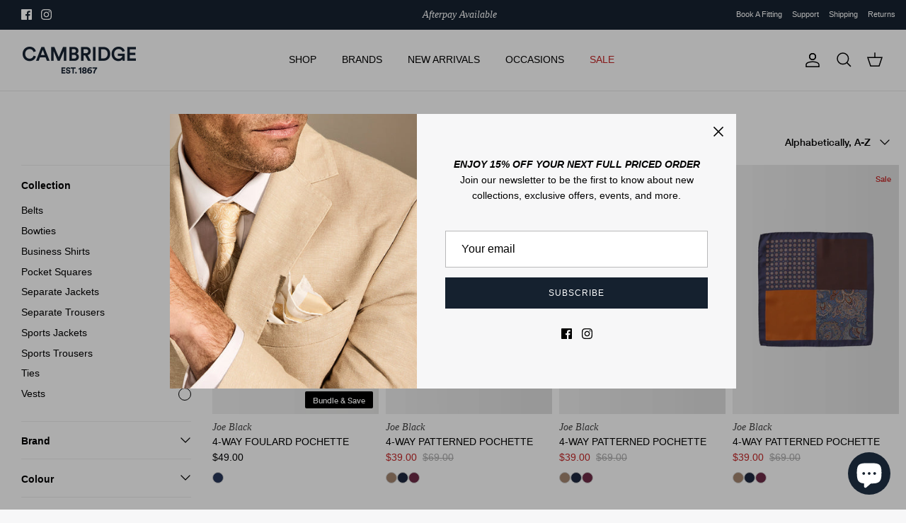

--- FILE ---
content_type: text/html; charset=utf-8
request_url: https://cambridgeclothing.com/collections/shop-all-joe-black
body_size: 51606
content:
<!doctype html><html lang="en" dir="ltr">
  <head>

    <!-- Google tag (gtag.js) -->
<script async src="https://www.googletagmanager.com/gtag/js?id=AW-16641258373"></script>
<script>
  window.dataLayer = window.dataLayer || [];
  function gtag(){dataLayer.push(arguments);}
  gtag('js', new Date());

  gtag('config', 'AW-16641258373');
</script>

   <!-- Google Tag Manager -->
<script>(function(w,d,s,l,i){w[l]=w[l]||[];w[l].push({'gtm.start':
new Date().getTime(),event:'gtm.js'});var f=d.getElementsByTagName(s)[0],
j=d.createElement(s),dl=l!='dataLayer'?'&l='+l:'';j.async=true;j.src=
'https://www.googletagmanager.com/gtm.js?id='+i+dl;f.parentNode.insertBefore(j,f);
})(window,document,'script','dataLayer','GTM-WGG2JQMC');</script>
<!-- End Google Tag Manager -->

    <script>
  window.markerConfig = {
    project: '663003a2b5f6587697adbbc7', 
    source: 'snippet'
  };

!function(e,r,a){if(!e.__Marker){e.__Marker={};var t=[],n={__cs:t};["show","hide","isVisible","capture","cancelCapture","unload","reload","isExtensionInstalled","setReporter","setCustomData","on","off"].forEach(function(e){n[e]=function(){var r=Array.prototype.slice.call(arguments);r.unshift(e),t.push(r)}}),e.Marker=n;var s=r.createElement("script");s.async=1,s.src="https://edge.marker.io/latest/shim.js";var i=r.getElementsByTagName("script")[0];i.parentNode.insertBefore(s,i)}}(window,document);
</script>
    
    <!-- Symmetry 6.0.0 -->

<script>
  window.themeSettings = {
    enableDiscountStrikethrough: false
  };
</script>


    <title>
      Shop All Joe Black | Joe Black Suits, Tuxedos, Shirts &amp; Accessories
      
      
       &ndash; Cambridge Clothing
    </title>

    <meta charset="utf-8" />
<meta name="viewport" content="width=device-width,initial-scale=1.0" />
<meta http-equiv="X-UA-Compatible" content="IE=edge">

<link rel="preconnect" href="https://cdn.shopify.com" crossorigin>
<link rel="preconnect" href="https://fonts.shopify.com" crossorigin>
<link rel="preconnect" href="https://monorail-edge.shopifysvc.com"><link rel="preload" href="//cambridgeclothing.com/cdn/shop/t/39/assets/vendor.min.js?v=11589511144441591071761011310" as="script">
<link rel="preload" href="//cambridgeclothing.com/cdn/shop/t/39/assets/theme.js?v=81218365734416188861765936450" as="script"><link rel="canonical" href="https://cambridgeclothing.com/collections/shop-all-joe-black" /><link rel="icon" href="//cambridgeclothing.com/cdn/shop/files/CB-favicon_48x48_30368e32-d6ff-446a-8dae-2171f955bc9c.png?crop=center&height=48&v=1713149551&width=48" type="image/png"><meta name="description" content="Discover Joe Black at Cambridge Clothing. Shop tailored suits, elegant shirts, classic tuxedos, and accessories for any occasion. Elevate your style today!">
<style>
      
      
      
      
      
      
      
      
      
    </style>

    <meta property="og:site_name" content="Cambridge Clothing">
<meta property="og:url" content="https://cambridgeclothing.com/collections/shop-all-joe-black">
<meta property="og:title" content="Shop All Joe Black | Joe Black Suits, Tuxedos, Shirts &amp; Accessories">
<meta property="og:type" content="product.group">
<meta property="og:description" content="Discover Joe Black at Cambridge Clothing. Shop tailored suits, elegant shirts, classic tuxedos, and accessories for any occasion. Elevate your style today!"><meta property="og:image" content="http://cambridgeclothing.com/cdn/shop/files/Cambridge---Logo-Option-3---Navy_77215c05-37ba-41b1-8cdd-201b5173a550_1200x1200.png?v=1711524051">
  <meta property="og:image:secure_url" content="https://cambridgeclothing.com/cdn/shop/files/Cambridge---Logo-Option-3---Navy_77215c05-37ba-41b1-8cdd-201b5173a550_1200x1200.png?v=1711524051">
  <meta property="og:image:width" content="1200">
  <meta property="og:image:height" content="628"><meta name="twitter:card" content="summary_large_image">
<meta name="twitter:title" content="Shop All Joe Black | Joe Black Suits, Tuxedos, Shirts &amp; Accessories">
<meta name="twitter:description" content="Discover Joe Black at Cambridge Clothing. Shop tailored suits, elegant shirts, classic tuxedos, and accessories for any occasion. Elevate your style today!">


    <link href="//cambridgeclothing.com/cdn/shop/t/39/assets/styles.css?v=98962224098048034341766017528" rel="stylesheet" type="text/css" media="all" />
<link rel="stylesheet" href="//cambridgeclothing.com/cdn/shop/t/39/assets/swatches.css?v=131692426434446905051761011310" media="print" onload="this.media='all'">
      <noscript><link rel="stylesheet" href="//cambridgeclothing.com/cdn/shop/t/39/assets/swatches.css?v=131692426434446905051761011310"></noscript><script>
      window.theme = window.theme || {};
      theme.money_format_with_product_code_preference = "${{amount}}";
      theme.money_format_with_cart_code_preference = "${{amount}}";
      theme.money_format = "${{amount}}";
      theme.strings = {
        previous: "Previous",
        next: "Next",
        addressError: "Error looking up that address",
        addressNoResults: "No results for that address",
        addressQueryLimit: "You have exceeded the Google API usage limit. Consider upgrading to a \u003ca href=\"https:\/\/developers.google.com\/maps\/premium\/usage-limits\"\u003ePremium Plan\u003c\/a\u003e.",
        authError: "There was a problem authenticating your Google Maps API Key.",
        icon_labels_left: "Left",
        icon_labels_right: "Right",
        icon_labels_down: "Down",
        icon_labels_close: "Close",
        icon_labels_plus: "Plus",
        imageSlider: "Image slider",
        cart_terms_confirmation: "You must agree to the terms and conditions before continuing.",
        cart_general_quantity_too_high: "You can only have [QUANTITY] in your cart",
        products_listing_from: "From",
        layout_live_search_see_all: "See all results",
        products_product_add_to_cart: "Add to Cart",
        products_variant_no_stock: "Sold out",
        products_variant_non_existent: "Unavailable",
        products_product_pick_a: "Pick a",
        general_navigation_menu_toggle_aria_label: "Toggle menu",
        general_accessibility_labels_close: "Close",
        products_product_added_to_cart: "Added to cart",
        general_quick_search_pages: "Pages",
        general_quick_search_no_results: "Sorry, we couldn\u0026#39;t find any results",
        collections_general_see_all_subcollections: "See all..."
      };
      theme.routes = {
        cart_url: '/cart',
        cart_add_url: '/cart/add.js',
        cart_update_url: '/cart/update.js',
        predictive_search_url: '/search/suggest'
      };
      theme.settings = {
        cart_type: "drawer",
        after_add_to_cart: "drawer",
        quickbuy_style: "off",
        avoid_orphans: true
      };
      document.documentElement.classList.add('js');
    </script>

    <script src="//cambridgeclothing.com/cdn/shop/t/39/assets/vendor.min.js?v=11589511144441591071761011310" defer="defer"></script>
    <script src="//cambridgeclothing.com/cdn/shop/t/39/assets/theme.js?v=81218365734416188861765936450" defer="defer"></script>

    <script>window.performance && window.performance.mark && window.performance.mark('shopify.content_for_header.start');</script><meta name="google-site-verification" content="MlTLDpkjYcgAtVcqQfa0c6mKGgiRaHg-0oRvBrRA1eU">
<meta name="facebook-domain-verification" content="p395jq1i8hb0bzrf22m550gffjuecj">
<meta id="shopify-digital-wallet" name="shopify-digital-wallet" content="/62331257032/digital_wallets/dialog">
<meta name="shopify-checkout-api-token" content="8b1846dd44e1ed55d4c6c828b84afa16">
<meta id="in-context-paypal-metadata" data-shop-id="62331257032" data-venmo-supported="false" data-environment="production" data-locale="en_US" data-paypal-v4="true" data-currency="AUD">
<link rel="alternate" type="application/atom+xml" title="Feed" href="/collections/shop-all-joe-black.atom" />
<link rel="next" href="/collections/shop-all-joe-black?page=2">
<link rel="alternate" type="application/json+oembed" href="https://cambridgeclothing.com/collections/shop-all-joe-black.oembed">
<script async="async" src="/checkouts/internal/preloads.js?locale=en-AU"></script>
<link rel="preconnect" href="https://shop.app" crossorigin="anonymous">
<script async="async" src="https://shop.app/checkouts/internal/preloads.js?locale=en-AU&shop_id=62331257032" crossorigin="anonymous"></script>
<script id="apple-pay-shop-capabilities" type="application/json">{"shopId":62331257032,"countryCode":"AU","currencyCode":"AUD","merchantCapabilities":["supports3DS"],"merchantId":"gid:\/\/shopify\/Shop\/62331257032","merchantName":"Cambridge Clothing","requiredBillingContactFields":["postalAddress","email","phone"],"requiredShippingContactFields":["postalAddress","email","phone"],"shippingType":"shipping","supportedNetworks":["visa","masterCard"],"total":{"type":"pending","label":"Cambridge Clothing","amount":"1.00"},"shopifyPaymentsEnabled":true,"supportsSubscriptions":true}</script>
<script id="shopify-features" type="application/json">{"accessToken":"8b1846dd44e1ed55d4c6c828b84afa16","betas":["rich-media-storefront-analytics"],"domain":"cambridgeclothing.com","predictiveSearch":true,"shopId":62331257032,"locale":"en"}</script>
<script>var Shopify = Shopify || {};
Shopify.shop = "clothandthread.myshopify.com";
Shopify.locale = "en";
Shopify.currency = {"active":"AUD","rate":"1.0"};
Shopify.country = "AU";
Shopify.theme = {"name":"CB.com - DR - 27\/10\/2025","id":142266564808,"schema_name":"Symmetry","schema_version":"6.0.0","theme_store_id":568,"role":"main"};
Shopify.theme.handle = "null";
Shopify.theme.style = {"id":null,"handle":null};
Shopify.cdnHost = "cambridgeclothing.com/cdn";
Shopify.routes = Shopify.routes || {};
Shopify.routes.root = "/";</script>
<script type="module">!function(o){(o.Shopify=o.Shopify||{}).modules=!0}(window);</script>
<script>!function(o){function n(){var o=[];function n(){o.push(Array.prototype.slice.apply(arguments))}return n.q=o,n}var t=o.Shopify=o.Shopify||{};t.loadFeatures=n(),t.autoloadFeatures=n()}(window);</script>
<script>
  window.ShopifyPay = window.ShopifyPay || {};
  window.ShopifyPay.apiHost = "shop.app\/pay";
  window.ShopifyPay.redirectState = null;
</script>
<script id="shop-js-analytics" type="application/json">{"pageType":"collection"}</script>
<script defer="defer" async type="module" src="//cambridgeclothing.com/cdn/shopifycloud/shop-js/modules/v2/client.init-shop-cart-sync_BT-GjEfc.en.esm.js"></script>
<script defer="defer" async type="module" src="//cambridgeclothing.com/cdn/shopifycloud/shop-js/modules/v2/chunk.common_D58fp_Oc.esm.js"></script>
<script defer="defer" async type="module" src="//cambridgeclothing.com/cdn/shopifycloud/shop-js/modules/v2/chunk.modal_xMitdFEc.esm.js"></script>
<script type="module">
  await import("//cambridgeclothing.com/cdn/shopifycloud/shop-js/modules/v2/client.init-shop-cart-sync_BT-GjEfc.en.esm.js");
await import("//cambridgeclothing.com/cdn/shopifycloud/shop-js/modules/v2/chunk.common_D58fp_Oc.esm.js");
await import("//cambridgeclothing.com/cdn/shopifycloud/shop-js/modules/v2/chunk.modal_xMitdFEc.esm.js");

  window.Shopify.SignInWithShop?.initShopCartSync?.({"fedCMEnabled":true,"windoidEnabled":true});

</script>
<script>
  window.Shopify = window.Shopify || {};
  if (!window.Shopify.featureAssets) window.Shopify.featureAssets = {};
  window.Shopify.featureAssets['shop-js'] = {"shop-cart-sync":["modules/v2/client.shop-cart-sync_DZOKe7Ll.en.esm.js","modules/v2/chunk.common_D58fp_Oc.esm.js","modules/v2/chunk.modal_xMitdFEc.esm.js"],"init-fed-cm":["modules/v2/client.init-fed-cm_B6oLuCjv.en.esm.js","modules/v2/chunk.common_D58fp_Oc.esm.js","modules/v2/chunk.modal_xMitdFEc.esm.js"],"shop-cash-offers":["modules/v2/client.shop-cash-offers_D2sdYoxE.en.esm.js","modules/v2/chunk.common_D58fp_Oc.esm.js","modules/v2/chunk.modal_xMitdFEc.esm.js"],"shop-login-button":["modules/v2/client.shop-login-button_QeVjl5Y3.en.esm.js","modules/v2/chunk.common_D58fp_Oc.esm.js","modules/v2/chunk.modal_xMitdFEc.esm.js"],"pay-button":["modules/v2/client.pay-button_DXTOsIq6.en.esm.js","modules/v2/chunk.common_D58fp_Oc.esm.js","modules/v2/chunk.modal_xMitdFEc.esm.js"],"shop-button":["modules/v2/client.shop-button_DQZHx9pm.en.esm.js","modules/v2/chunk.common_D58fp_Oc.esm.js","modules/v2/chunk.modal_xMitdFEc.esm.js"],"avatar":["modules/v2/client.avatar_BTnouDA3.en.esm.js"],"init-windoid":["modules/v2/client.init-windoid_CR1B-cfM.en.esm.js","modules/v2/chunk.common_D58fp_Oc.esm.js","modules/v2/chunk.modal_xMitdFEc.esm.js"],"init-shop-for-new-customer-accounts":["modules/v2/client.init-shop-for-new-customer-accounts_C_vY_xzh.en.esm.js","modules/v2/client.shop-login-button_QeVjl5Y3.en.esm.js","modules/v2/chunk.common_D58fp_Oc.esm.js","modules/v2/chunk.modal_xMitdFEc.esm.js"],"init-shop-email-lookup-coordinator":["modules/v2/client.init-shop-email-lookup-coordinator_BI7n9ZSv.en.esm.js","modules/v2/chunk.common_D58fp_Oc.esm.js","modules/v2/chunk.modal_xMitdFEc.esm.js"],"init-shop-cart-sync":["modules/v2/client.init-shop-cart-sync_BT-GjEfc.en.esm.js","modules/v2/chunk.common_D58fp_Oc.esm.js","modules/v2/chunk.modal_xMitdFEc.esm.js"],"shop-toast-manager":["modules/v2/client.shop-toast-manager_DiYdP3xc.en.esm.js","modules/v2/chunk.common_D58fp_Oc.esm.js","modules/v2/chunk.modal_xMitdFEc.esm.js"],"init-customer-accounts":["modules/v2/client.init-customer-accounts_D9ZNqS-Q.en.esm.js","modules/v2/client.shop-login-button_QeVjl5Y3.en.esm.js","modules/v2/chunk.common_D58fp_Oc.esm.js","modules/v2/chunk.modal_xMitdFEc.esm.js"],"init-customer-accounts-sign-up":["modules/v2/client.init-customer-accounts-sign-up_iGw4briv.en.esm.js","modules/v2/client.shop-login-button_QeVjl5Y3.en.esm.js","modules/v2/chunk.common_D58fp_Oc.esm.js","modules/v2/chunk.modal_xMitdFEc.esm.js"],"shop-follow-button":["modules/v2/client.shop-follow-button_CqMgW2wH.en.esm.js","modules/v2/chunk.common_D58fp_Oc.esm.js","modules/v2/chunk.modal_xMitdFEc.esm.js"],"checkout-modal":["modules/v2/client.checkout-modal_xHeaAweL.en.esm.js","modules/v2/chunk.common_D58fp_Oc.esm.js","modules/v2/chunk.modal_xMitdFEc.esm.js"],"shop-login":["modules/v2/client.shop-login_D91U-Q7h.en.esm.js","modules/v2/chunk.common_D58fp_Oc.esm.js","modules/v2/chunk.modal_xMitdFEc.esm.js"],"lead-capture":["modules/v2/client.lead-capture_BJmE1dJe.en.esm.js","modules/v2/chunk.common_D58fp_Oc.esm.js","modules/v2/chunk.modal_xMitdFEc.esm.js"],"payment-terms":["modules/v2/client.payment-terms_Ci9AEqFq.en.esm.js","modules/v2/chunk.common_D58fp_Oc.esm.js","modules/v2/chunk.modal_xMitdFEc.esm.js"]};
</script>
<script>(function() {
  var isLoaded = false;
  function asyncLoad() {
    if (isLoaded) return;
    isLoaded = true;
    var urls = ["https:\/\/chimpstatic.com\/mcjs-connected\/js\/users\/4441dc72be50a103735f6153d\/8aee3103dde3511d3005f5072.js?shop=clothandthread.myshopify.com"];
    for (var i = 0; i < urls.length; i++) {
      var s = document.createElement('script');
      s.type = 'text/javascript';
      s.async = true;
      s.src = urls[i];
      var x = document.getElementsByTagName('script')[0];
      x.parentNode.insertBefore(s, x);
    }
  };
  if(window.attachEvent) {
    window.attachEvent('onload', asyncLoad);
  } else {
    window.addEventListener('load', asyncLoad, false);
  }
})();</script>
<script id="__st">var __st={"a":62331257032,"offset":39600,"reqid":"29ba3a8b-a66a-4f45-92e1-ab7d2b93113c-1769116566","pageurl":"cambridgeclothing.com\/collections\/shop-all-joe-black","u":"f34725da70d8","p":"collection","rtyp":"collection","rid":617503391944};</script>
<script>window.ShopifyPaypalV4VisibilityTracking = true;</script>
<script id="captcha-bootstrap">!function(){'use strict';const t='contact',e='account',n='new_comment',o=[[t,t],['blogs',n],['comments',n],[t,'customer']],c=[[e,'customer_login'],[e,'guest_login'],[e,'recover_customer_password'],[e,'create_customer']],r=t=>t.map((([t,e])=>`form[action*='/${t}']:not([data-nocaptcha='true']) input[name='form_type'][value='${e}']`)).join(','),a=t=>()=>t?[...document.querySelectorAll(t)].map((t=>t.form)):[];function s(){const t=[...o],e=r(t);return a(e)}const i='password',u='form_key',d=['recaptcha-v3-token','g-recaptcha-response','h-captcha-response',i],f=()=>{try{return window.sessionStorage}catch{return}},m='__shopify_v',_=t=>t.elements[u];function p(t,e,n=!1){try{const o=window.sessionStorage,c=JSON.parse(o.getItem(e)),{data:r}=function(t){const{data:e,action:n}=t;return t[m]||n?{data:e,action:n}:{data:t,action:n}}(c);for(const[e,n]of Object.entries(r))t.elements[e]&&(t.elements[e].value=n);n&&o.removeItem(e)}catch(o){console.error('form repopulation failed',{error:o})}}const l='form_type',E='cptcha';function T(t){t.dataset[E]=!0}const w=window,h=w.document,L='Shopify',v='ce_forms',y='captcha';let A=!1;((t,e)=>{const n=(g='f06e6c50-85a8-45c8-87d0-21a2b65856fe',I='https://cdn.shopify.com/shopifycloud/storefront-forms-hcaptcha/ce_storefront_forms_captcha_hcaptcha.v1.5.2.iife.js',D={infoText:'Protected by hCaptcha',privacyText:'Privacy',termsText:'Terms'},(t,e,n)=>{const o=w[L][v],c=o.bindForm;if(c)return c(t,g,e,D).then(n);var r;o.q.push([[t,g,e,D],n]),r=I,A||(h.body.append(Object.assign(h.createElement('script'),{id:'captcha-provider',async:!0,src:r})),A=!0)});var g,I,D;w[L]=w[L]||{},w[L][v]=w[L][v]||{},w[L][v].q=[],w[L][y]=w[L][y]||{},w[L][y].protect=function(t,e){n(t,void 0,e),T(t)},Object.freeze(w[L][y]),function(t,e,n,w,h,L){const[v,y,A,g]=function(t,e,n){const i=e?o:[],u=t?c:[],d=[...i,...u],f=r(d),m=r(i),_=r(d.filter((([t,e])=>n.includes(e))));return[a(f),a(m),a(_),s()]}(w,h,L),I=t=>{const e=t.target;return e instanceof HTMLFormElement?e:e&&e.form},D=t=>v().includes(t);t.addEventListener('submit',(t=>{const e=I(t);if(!e)return;const n=D(e)&&!e.dataset.hcaptchaBound&&!e.dataset.recaptchaBound,o=_(e),c=g().includes(e)&&(!o||!o.value);(n||c)&&t.preventDefault(),c&&!n&&(function(t){try{if(!f())return;!function(t){const e=f();if(!e)return;const n=_(t);if(!n)return;const o=n.value;o&&e.removeItem(o)}(t);const e=Array.from(Array(32),(()=>Math.random().toString(36)[2])).join('');!function(t,e){_(t)||t.append(Object.assign(document.createElement('input'),{type:'hidden',name:u})),t.elements[u].value=e}(t,e),function(t,e){const n=f();if(!n)return;const o=[...t.querySelectorAll(`input[type='${i}']`)].map((({name:t})=>t)),c=[...d,...o],r={};for(const[a,s]of new FormData(t).entries())c.includes(a)||(r[a]=s);n.setItem(e,JSON.stringify({[m]:1,action:t.action,data:r}))}(t,e)}catch(e){console.error('failed to persist form',e)}}(e),e.submit())}));const S=(t,e)=>{t&&!t.dataset[E]&&(n(t,e.some((e=>e===t))),T(t))};for(const o of['focusin','change'])t.addEventListener(o,(t=>{const e=I(t);D(e)&&S(e,y())}));const B=e.get('form_key'),M=e.get(l),P=B&&M;t.addEventListener('DOMContentLoaded',(()=>{const t=y();if(P)for(const e of t)e.elements[l].value===M&&p(e,B);[...new Set([...A(),...v().filter((t=>'true'===t.dataset.shopifyCaptcha))])].forEach((e=>S(e,t)))}))}(h,new URLSearchParams(w.location.search),n,t,e,['guest_login'])})(!0,!0)}();</script>
<script integrity="sha256-4kQ18oKyAcykRKYeNunJcIwy7WH5gtpwJnB7kiuLZ1E=" data-source-attribution="shopify.loadfeatures" defer="defer" src="//cambridgeclothing.com/cdn/shopifycloud/storefront/assets/storefront/load_feature-a0a9edcb.js" crossorigin="anonymous"></script>
<script crossorigin="anonymous" defer="defer" src="//cambridgeclothing.com/cdn/shopifycloud/storefront/assets/shopify_pay/storefront-65b4c6d7.js?v=20250812"></script>
<script data-source-attribution="shopify.dynamic_checkout.dynamic.init">var Shopify=Shopify||{};Shopify.PaymentButton=Shopify.PaymentButton||{isStorefrontPortableWallets:!0,init:function(){window.Shopify.PaymentButton.init=function(){};var t=document.createElement("script");t.src="https://cambridgeclothing.com/cdn/shopifycloud/portable-wallets/latest/portable-wallets.en.js",t.type="module",document.head.appendChild(t)}};
</script>
<script data-source-attribution="shopify.dynamic_checkout.buyer_consent">
  function portableWalletsHideBuyerConsent(e){var t=document.getElementById("shopify-buyer-consent"),n=document.getElementById("shopify-subscription-policy-button");t&&n&&(t.classList.add("hidden"),t.setAttribute("aria-hidden","true"),n.removeEventListener("click",e))}function portableWalletsShowBuyerConsent(e){var t=document.getElementById("shopify-buyer-consent"),n=document.getElementById("shopify-subscription-policy-button");t&&n&&(t.classList.remove("hidden"),t.removeAttribute("aria-hidden"),n.addEventListener("click",e))}window.Shopify?.PaymentButton&&(window.Shopify.PaymentButton.hideBuyerConsent=portableWalletsHideBuyerConsent,window.Shopify.PaymentButton.showBuyerConsent=portableWalletsShowBuyerConsent);
</script>
<script data-source-attribution="shopify.dynamic_checkout.cart.bootstrap">document.addEventListener("DOMContentLoaded",(function(){function t(){return document.querySelector("shopify-accelerated-checkout-cart, shopify-accelerated-checkout")}if(t())Shopify.PaymentButton.init();else{new MutationObserver((function(e,n){t()&&(Shopify.PaymentButton.init(),n.disconnect())})).observe(document.body,{childList:!0,subtree:!0})}}));
</script>
<link id="shopify-accelerated-checkout-styles" rel="stylesheet" media="screen" href="https://cambridgeclothing.com/cdn/shopifycloud/portable-wallets/latest/accelerated-checkout-backwards-compat.css" crossorigin="anonymous">
<style id="shopify-accelerated-checkout-cart">
        #shopify-buyer-consent {
  margin-top: 1em;
  display: inline-block;
  width: 100%;
}

#shopify-buyer-consent.hidden {
  display: none;
}

#shopify-subscription-policy-button {
  background: none;
  border: none;
  padding: 0;
  text-decoration: underline;
  font-size: inherit;
  cursor: pointer;
}

#shopify-subscription-policy-button::before {
  box-shadow: none;
}

      </style>

<script>window.performance && window.performance.mark && window.performance.mark('shopify.content_for_header.end');</script>
    
      <!-- Hotjar Tracking Code for Cambridge -->
    <script>
    (function(h,o,t,j,a,r){
        h.hj=h.hj||function(){(h.hj.q=h.hj.q||[]).push(arguments)};
        h._hjSettings={hjid:5091370,hjsv:6};
        a=o.getElementsByTagName('head')[0];
        r=o.createElement('script');r.async=1;
        r.src=t+h._hjSettings.hjid+j+h._hjSettings.hjsv;
        a.appendChild(r);
    })(window,document,'https://static.hotjar.com/c/hotjar-','.js?sv=');
    </script>

 
    
<script type="text/javascript">
    (function(c,l,a,r,i,t,y){
        c[a]=c[a]||function(){(c[a].q=c[a].q||[]).push(arguments)};
        t=l.createElement(r);t.async=1;t.src="https://www.clarity.ms/tag/"+i;
        y=l.getElementsByTagName(r)[0];y.parentNode.insertBefore(t,y);
    })(window, document, "clarity", "script", "qazl2pegdu");
</script>
    
  <!-- BEGIN app block: shopify://apps/klaviyo-email-marketing-sms/blocks/klaviyo-onsite-embed/2632fe16-c075-4321-a88b-50b567f42507 -->












  <script async src="https://static.klaviyo.com/onsite/js/S55ceP/klaviyo.js?company_id=S55ceP"></script>
  <script>!function(){if(!window.klaviyo){window._klOnsite=window._klOnsite||[];try{window.klaviyo=new Proxy({},{get:function(n,i){return"push"===i?function(){var n;(n=window._klOnsite).push.apply(n,arguments)}:function(){for(var n=arguments.length,o=new Array(n),w=0;w<n;w++)o[w]=arguments[w];var t="function"==typeof o[o.length-1]?o.pop():void 0,e=new Promise((function(n){window._klOnsite.push([i].concat(o,[function(i){t&&t(i),n(i)}]))}));return e}}})}catch(n){window.klaviyo=window.klaviyo||[],window.klaviyo.push=function(){var n;(n=window._klOnsite).push.apply(n,arguments)}}}}();</script>

  




  <script>
    window.klaviyoReviewsProductDesignMode = false
  </script>



  <!-- BEGIN app snippet: customer-hub-data --><script>
  if (!window.customerHub) {
    window.customerHub = {};
  }
  window.customerHub.storefrontRoutes = {
    login: "https://cambridgeclothing.com/customer_authentication/redirect?locale=en&region_country=AU?return_url=%2F%23k-hub",
    register: "https://account.cambridgeclothing.com?locale=en?return_url=%2F%23k-hub",
    logout: "/account/logout",
    profile: "/account",
    addresses: "/account/addresses",
  };
  
  window.customerHub.userId = null;
  
  window.customerHub.storeDomain = "clothandthread.myshopify.com";

  

  
    window.customerHub.storeLocale = {
        currentLanguage: 'en',
        currentCountry: 'AU',
        availableLanguages: [
          
            {
              iso_code: 'en',
              endonym_name: 'English'
            }
          
        ],
        availableCountries: [
          
            {
              iso_code: 'AU',
              name: 'Australia',
              currency_code: 'AUD'
            }
          
        ]
    };
  
</script>
<!-- END app snippet -->





<!-- END app block --><!-- BEGIN app block: shopify://apps/instafeed/blocks/head-block/c447db20-095d-4a10-9725-b5977662c9d5 --><link rel="preconnect" href="https://cdn.nfcube.com/">
<link rel="preconnect" href="https://scontent.cdninstagram.com/">


  <script>
    document.addEventListener('DOMContentLoaded', function () {
      let instafeedScript = document.createElement('script');

      
        instafeedScript.src = 'https://cdn.nfcube.com/instafeed-36ae4f7c8fcbf6d4c6826f124d6a30c5.js';
      

      document.body.appendChild(instafeedScript);
    });
  </script>





<!-- END app block --><script src="https://cdn.shopify.com/extensions/e8878072-2f6b-4e89-8082-94b04320908d/inbox-1254/assets/inbox-chat-loader.js" type="text/javascript" defer="defer"></script>
<script src="https://cdn.shopify.com/extensions/019bda3a-2c4a-736e-86e2-2d7eec89e258/dealeasy-202/assets/lb-dealeasy.js" type="text/javascript" defer="defer"></script>
<link href="https://monorail-edge.shopifysvc.com" rel="dns-prefetch">
<script>(function(){if ("sendBeacon" in navigator && "performance" in window) {try {var session_token_from_headers = performance.getEntriesByType('navigation')[0].serverTiming.find(x => x.name == '_s').description;} catch {var session_token_from_headers = undefined;}var session_cookie_matches = document.cookie.match(/_shopify_s=([^;]*)/);var session_token_from_cookie = session_cookie_matches && session_cookie_matches.length === 2 ? session_cookie_matches[1] : "";var session_token = session_token_from_headers || session_token_from_cookie || "";function handle_abandonment_event(e) {var entries = performance.getEntries().filter(function(entry) {return /monorail-edge.shopifysvc.com/.test(entry.name);});if (!window.abandonment_tracked && entries.length === 0) {window.abandonment_tracked = true;var currentMs = Date.now();var navigation_start = performance.timing.navigationStart;var payload = {shop_id: 62331257032,url: window.location.href,navigation_start,duration: currentMs - navigation_start,session_token,page_type: "collection"};window.navigator.sendBeacon("https://monorail-edge.shopifysvc.com/v1/produce", JSON.stringify({schema_id: "online_store_buyer_site_abandonment/1.1",payload: payload,metadata: {event_created_at_ms: currentMs,event_sent_at_ms: currentMs}}));}}window.addEventListener('pagehide', handle_abandonment_event);}}());</script>
<script id="web-pixels-manager-setup">(function e(e,d,r,n,o){if(void 0===o&&(o={}),!Boolean(null===(a=null===(i=window.Shopify)||void 0===i?void 0:i.analytics)||void 0===a?void 0:a.replayQueue)){var i,a;window.Shopify=window.Shopify||{};var t=window.Shopify;t.analytics=t.analytics||{};var s=t.analytics;s.replayQueue=[],s.publish=function(e,d,r){return s.replayQueue.push([e,d,r]),!0};try{self.performance.mark("wpm:start")}catch(e){}var l=function(){var e={modern:/Edge?\/(1{2}[4-9]|1[2-9]\d|[2-9]\d{2}|\d{4,})\.\d+(\.\d+|)|Firefox\/(1{2}[4-9]|1[2-9]\d|[2-9]\d{2}|\d{4,})\.\d+(\.\d+|)|Chrom(ium|e)\/(9{2}|\d{3,})\.\d+(\.\d+|)|(Maci|X1{2}).+ Version\/(15\.\d+|(1[6-9]|[2-9]\d|\d{3,})\.\d+)([,.]\d+|)( \(\w+\)|)( Mobile\/\w+|) Safari\/|Chrome.+OPR\/(9{2}|\d{3,})\.\d+\.\d+|(CPU[ +]OS|iPhone[ +]OS|CPU[ +]iPhone|CPU IPhone OS|CPU iPad OS)[ +]+(15[._]\d+|(1[6-9]|[2-9]\d|\d{3,})[._]\d+)([._]\d+|)|Android:?[ /-](13[3-9]|1[4-9]\d|[2-9]\d{2}|\d{4,})(\.\d+|)(\.\d+|)|Android.+Firefox\/(13[5-9]|1[4-9]\d|[2-9]\d{2}|\d{4,})\.\d+(\.\d+|)|Android.+Chrom(ium|e)\/(13[3-9]|1[4-9]\d|[2-9]\d{2}|\d{4,})\.\d+(\.\d+|)|SamsungBrowser\/([2-9]\d|\d{3,})\.\d+/,legacy:/Edge?\/(1[6-9]|[2-9]\d|\d{3,})\.\d+(\.\d+|)|Firefox\/(5[4-9]|[6-9]\d|\d{3,})\.\d+(\.\d+|)|Chrom(ium|e)\/(5[1-9]|[6-9]\d|\d{3,})\.\d+(\.\d+|)([\d.]+$|.*Safari\/(?![\d.]+ Edge\/[\d.]+$))|(Maci|X1{2}).+ Version\/(10\.\d+|(1[1-9]|[2-9]\d|\d{3,})\.\d+)([,.]\d+|)( \(\w+\)|)( Mobile\/\w+|) Safari\/|Chrome.+OPR\/(3[89]|[4-9]\d|\d{3,})\.\d+\.\d+|(CPU[ +]OS|iPhone[ +]OS|CPU[ +]iPhone|CPU IPhone OS|CPU iPad OS)[ +]+(10[._]\d+|(1[1-9]|[2-9]\d|\d{3,})[._]\d+)([._]\d+|)|Android:?[ /-](13[3-9]|1[4-9]\d|[2-9]\d{2}|\d{4,})(\.\d+|)(\.\d+|)|Mobile Safari.+OPR\/([89]\d|\d{3,})\.\d+\.\d+|Android.+Firefox\/(13[5-9]|1[4-9]\d|[2-9]\d{2}|\d{4,})\.\d+(\.\d+|)|Android.+Chrom(ium|e)\/(13[3-9]|1[4-9]\d|[2-9]\d{2}|\d{4,})\.\d+(\.\d+|)|Android.+(UC? ?Browser|UCWEB|U3)[ /]?(15\.([5-9]|\d{2,})|(1[6-9]|[2-9]\d|\d{3,})\.\d+)\.\d+|SamsungBrowser\/(5\.\d+|([6-9]|\d{2,})\.\d+)|Android.+MQ{2}Browser\/(14(\.(9|\d{2,})|)|(1[5-9]|[2-9]\d|\d{3,})(\.\d+|))(\.\d+|)|K[Aa][Ii]OS\/(3\.\d+|([4-9]|\d{2,})\.\d+)(\.\d+|)/},d=e.modern,r=e.legacy,n=navigator.userAgent;return n.match(d)?"modern":n.match(r)?"legacy":"unknown"}(),u="modern"===l?"modern":"legacy",c=(null!=n?n:{modern:"",legacy:""})[u],f=function(e){return[e.baseUrl,"/wpm","/b",e.hashVersion,"modern"===e.buildTarget?"m":"l",".js"].join("")}({baseUrl:d,hashVersion:r,buildTarget:u}),m=function(e){var d=e.version,r=e.bundleTarget,n=e.surface,o=e.pageUrl,i=e.monorailEndpoint;return{emit:function(e){var a=e.status,t=e.errorMsg,s=(new Date).getTime(),l=JSON.stringify({metadata:{event_sent_at_ms:s},events:[{schema_id:"web_pixels_manager_load/3.1",payload:{version:d,bundle_target:r,page_url:o,status:a,surface:n,error_msg:t},metadata:{event_created_at_ms:s}}]});if(!i)return console&&console.warn&&console.warn("[Web Pixels Manager] No Monorail endpoint provided, skipping logging."),!1;try{return self.navigator.sendBeacon.bind(self.navigator)(i,l)}catch(e){}var u=new XMLHttpRequest;try{return u.open("POST",i,!0),u.setRequestHeader("Content-Type","text/plain"),u.send(l),!0}catch(e){return console&&console.warn&&console.warn("[Web Pixels Manager] Got an unhandled error while logging to Monorail."),!1}}}}({version:r,bundleTarget:l,surface:e.surface,pageUrl:self.location.href,monorailEndpoint:e.monorailEndpoint});try{o.browserTarget=l,function(e){var d=e.src,r=e.async,n=void 0===r||r,o=e.onload,i=e.onerror,a=e.sri,t=e.scriptDataAttributes,s=void 0===t?{}:t,l=document.createElement("script"),u=document.querySelector("head"),c=document.querySelector("body");if(l.async=n,l.src=d,a&&(l.integrity=a,l.crossOrigin="anonymous"),s)for(var f in s)if(Object.prototype.hasOwnProperty.call(s,f))try{l.dataset[f]=s[f]}catch(e){}if(o&&l.addEventListener("load",o),i&&l.addEventListener("error",i),u)u.appendChild(l);else{if(!c)throw new Error("Did not find a head or body element to append the script");c.appendChild(l)}}({src:f,async:!0,onload:function(){if(!function(){var e,d;return Boolean(null===(d=null===(e=window.Shopify)||void 0===e?void 0:e.analytics)||void 0===d?void 0:d.initialized)}()){var d=window.webPixelsManager.init(e)||void 0;if(d){var r=window.Shopify.analytics;r.replayQueue.forEach((function(e){var r=e[0],n=e[1],o=e[2];d.publishCustomEvent(r,n,o)})),r.replayQueue=[],r.publish=d.publishCustomEvent,r.visitor=d.visitor,r.initialized=!0}}},onerror:function(){return m.emit({status:"failed",errorMsg:"".concat(f," has failed to load")})},sri:function(e){var d=/^sha384-[A-Za-z0-9+/=]+$/;return"string"==typeof e&&d.test(e)}(c)?c:"",scriptDataAttributes:o}),m.emit({status:"loading"})}catch(e){m.emit({status:"failed",errorMsg:(null==e?void 0:e.message)||"Unknown error"})}}})({shopId: 62331257032,storefrontBaseUrl: "https://cambridgeclothing.com",extensionsBaseUrl: "https://extensions.shopifycdn.com/cdn/shopifycloud/web-pixels-manager",monorailEndpoint: "https://monorail-edge.shopifysvc.com/unstable/produce_batch",surface: "storefront-renderer",enabledBetaFlags: ["2dca8a86"],webPixelsConfigList: [{"id":"938967240","configuration":"{\"accountID\":\"S55ceP\",\"webPixelConfig\":\"eyJlbmFibGVBZGRlZFRvQ2FydEV2ZW50cyI6IHRydWV9\"}","eventPayloadVersion":"v1","runtimeContext":"STRICT","scriptVersion":"524f6c1ee37bacdca7657a665bdca589","type":"APP","apiClientId":123074,"privacyPurposes":["ANALYTICS","MARKETING"],"dataSharingAdjustments":{"protectedCustomerApprovalScopes":["read_customer_address","read_customer_email","read_customer_name","read_customer_personal_data","read_customer_phone"]}},{"id":"738328776","configuration":"{\"storeKey\":\"cmb\"}","eventPayloadVersion":"v1","runtimeContext":"STRICT","scriptVersion":"1fcd92894b033b3f2a8156edc5ed393c","type":"APP","apiClientId":43378180097,"privacyPurposes":[],"dataSharingAdjustments":{"protectedCustomerApprovalScopes":["read_customer_personal_data"]}},{"id":"489226440","configuration":"{\"config\":\"{\\\"google_tag_ids\\\":[\\\"G-0N9FQSCR1L\\\",\\\"AW-16641258373\\\",\\\"GT-NCTQDK89\\\",\\\"GTM-WGG2JQMC\\\"],\\\"target_country\\\":\\\"AU\\\",\\\"gtag_events\\\":[{\\\"type\\\":\\\"search\\\",\\\"action_label\\\":[\\\"G-0N9FQSCR1L\\\",\\\"AW-16641258373\\\/nvpdCK3OwPgZEIXnlf89\\\"]},{\\\"type\\\":\\\"begin_checkout\\\",\\\"action_label\\\":[\\\"G-0N9FQSCR1L\\\",\\\"AW-16641258373\\\/RdyYCLPOwPgZEIXnlf89\\\"]},{\\\"type\\\":\\\"view_item\\\",\\\"action_label\\\":[\\\"G-0N9FQSCR1L\\\",\\\"AW-16641258373\\\/1GZbCKrOwPgZEIXnlf89\\\",\\\"MC-T8XJWXZ62Y\\\"]},{\\\"type\\\":\\\"purchase\\\",\\\"action_label\\\":[\\\"G-0N9FQSCR1L\\\",\\\"AW-16641258373\\\/Rt6iCKzNwPgZEIXnlf89\\\",\\\"MC-T8XJWXZ62Y\\\",\\\"AW-16641258373\\\/oX9QCOeynIwaEIXnlf89\\\"]},{\\\"type\\\":\\\"page_view\\\",\\\"action_label\\\":[\\\"G-0N9FQSCR1L\\\",\\\"AW-16641258373\\\/zy_OCK_NwPgZEIXnlf89\\\",\\\"MC-T8XJWXZ62Y\\\"]},{\\\"type\\\":\\\"add_payment_info\\\",\\\"action_label\\\":[\\\"G-0N9FQSCR1L\\\",\\\"AW-16641258373\\\/DdwICLbOwPgZEIXnlf89\\\"]},{\\\"type\\\":\\\"add_to_cart\\\",\\\"action_label\\\":[\\\"G-0N9FQSCR1L\\\",\\\"AW-16641258373\\\/EPylCLDOwPgZEIXnlf89\\\"]}],\\\"enable_monitoring_mode\\\":false}\"}","eventPayloadVersion":"v1","runtimeContext":"OPEN","scriptVersion":"b2a88bafab3e21179ed38636efcd8a93","type":"APP","apiClientId":1780363,"privacyPurposes":[],"dataSharingAdjustments":{"protectedCustomerApprovalScopes":["read_customer_address","read_customer_email","read_customer_name","read_customer_personal_data","read_customer_phone"]}},{"id":"385548488","configuration":"{\"pixel_id\":\"1775717586294345\",\"pixel_type\":\"facebook_pixel\",\"metaapp_system_user_token\":\"-\"}","eventPayloadVersion":"v1","runtimeContext":"OPEN","scriptVersion":"ca16bc87fe92b6042fbaa3acc2fbdaa6","type":"APP","apiClientId":2329312,"privacyPurposes":["ANALYTICS","MARKETING","SALE_OF_DATA"],"dataSharingAdjustments":{"protectedCustomerApprovalScopes":["read_customer_address","read_customer_email","read_customer_name","read_customer_personal_data","read_customer_phone"]}},{"id":"50495688","eventPayloadVersion":"1","runtimeContext":"LAX","scriptVersion":"1","type":"CUSTOM","privacyPurposes":["ANALYTICS","MARKETING","SALE_OF_DATA"],"name":"Purchase"},{"id":"104693960","eventPayloadVersion":"1","runtimeContext":"LAX","scriptVersion":"49","type":"CUSTOM","privacyPurposes":["ANALYTICS","MARKETING","SALE_OF_DATA"],"name":"Lexer Tag"},{"id":"shopify-app-pixel","configuration":"{}","eventPayloadVersion":"v1","runtimeContext":"STRICT","scriptVersion":"0450","apiClientId":"shopify-pixel","type":"APP","privacyPurposes":["ANALYTICS","MARKETING"]},{"id":"shopify-custom-pixel","eventPayloadVersion":"v1","runtimeContext":"LAX","scriptVersion":"0450","apiClientId":"shopify-pixel","type":"CUSTOM","privacyPurposes":["ANALYTICS","MARKETING"]}],isMerchantRequest: false,initData: {"shop":{"name":"Cambridge Clothing","paymentSettings":{"currencyCode":"AUD"},"myshopifyDomain":"clothandthread.myshopify.com","countryCode":"AU","storefrontUrl":"https:\/\/cambridgeclothing.com"},"customer":null,"cart":null,"checkout":null,"productVariants":[],"purchasingCompany":null},},"https://cambridgeclothing.com/cdn","fcfee988w5aeb613cpc8e4bc33m6693e112",{"modern":"","legacy":""},{"shopId":"62331257032","storefrontBaseUrl":"https:\/\/cambridgeclothing.com","extensionBaseUrl":"https:\/\/extensions.shopifycdn.com\/cdn\/shopifycloud\/web-pixels-manager","surface":"storefront-renderer","enabledBetaFlags":"[\"2dca8a86\"]","isMerchantRequest":"false","hashVersion":"fcfee988w5aeb613cpc8e4bc33m6693e112","publish":"custom","events":"[[\"page_viewed\",{}],[\"collection_viewed\",{\"collection\":{\"id\":\"617503391944\",\"title\":\"SHOP ALL JOE BLACK\",\"productVariants\":[{\"price\":{\"amount\":49.0,\"currencyCode\":\"AUD\"},\"product\":{\"title\":\"4-WAY FOULARD POCHETTE\",\"vendor\":\"Joe Black\",\"id\":\"8095399870664\",\"untranslatedTitle\":\"4-WAY FOULARD POCHETTE\",\"url\":\"\/products\/4-way-foulard-pochette-blue\",\"type\":\"Pocket Squares\"},\"id\":\"44224746520776\",\"image\":{\"src\":\"\/\/cambridgeclothing.com\/cdn\/shop\/files\/PJAB000016_BLU_1_cmqe98.jpg?v=1753288075\"},\"sku\":\"PJAB000016-BLU\",\"title\":\"Blue\",\"untranslatedTitle\":\"Blue\"},{\"price\":{\"amount\":39.0,\"currencyCode\":\"AUD\"},\"product\":{\"title\":\"4-WAY PATTERNED POCHETTE\",\"vendor\":\"Joe Black\",\"id\":\"8144698638536\",\"untranslatedTitle\":\"4-WAY PATTERNED POCHETTE\",\"url\":\"\/products\/4-way-patterned-pochette-bronze\",\"type\":\"Pocket Squares\"},\"id\":\"44385187725512\",\"image\":{\"src\":\"\/\/cambridgeclothing.com\/cdn\/shop\/files\/PJAT100009_BZE_1_e5zcxw.jpg?v=1753288118\"},\"sku\":\"PJAT100009-BZE\",\"title\":\"Bronze\",\"untranslatedTitle\":\"Bronze\"},{\"price\":{\"amount\":39.0,\"currencyCode\":\"AUD\"},\"product\":{\"title\":\"4-WAY PATTERNED POCHETTE\",\"vendor\":\"Joe Black\",\"id\":\"8144698671304\",\"untranslatedTitle\":\"4-WAY PATTERNED POCHETTE\",\"url\":\"\/products\/4-way-patterned-pochette-plum\",\"type\":\"Pocket Squares\"},\"id\":\"44385187758280\",\"image\":{\"src\":\"\/\/cambridgeclothing.com\/cdn\/shop\/files\/PJAT100009_PLM_1_ak8ogh.jpg?v=1753288117\"},\"sku\":\"PJAT100009-PLM\",\"title\":\"Plum\",\"untranslatedTitle\":\"Plum\"},{\"price\":{\"amount\":39.0,\"currencyCode\":\"AUD\"},\"product\":{\"title\":\"4-WAY PATTERNED POCHETTE\",\"vendor\":\"Joe Black\",\"id\":\"8144698769608\",\"untranslatedTitle\":\"4-WAY PATTERNED POCHETTE\",\"url\":\"\/products\/4-way-patterned-pochette-navy\",\"type\":\"Pocket Squares\"},\"id\":\"44385187856584\",\"image\":{\"src\":\"\/\/cambridgeclothing.com\/cdn\/shop\/files\/PJAT100009_NVY_1_gufdha.jpg?v=1753288118\"},\"sku\":\"PJAT100009-NVY\",\"title\":\"Navy\",\"untranslatedTitle\":\"Navy\"},{\"price\":{\"amount\":565.0,\"currencyCode\":\"AUD\"},\"product\":{\"title\":\"ANCHOR JACKET\",\"vendor\":\"Joe Black\",\"id\":\"8095400493256\",\"untranslatedTitle\":\"ANCHOR JACKET\",\"url\":\"\/products\/anchor-jacket-fcz027-charcoal\",\"type\":\"Separate Jackets\"},\"id\":\"44224750911688\",\"image\":{\"src\":\"\/\/cambridgeclothing.com\/cdn\/shop\/files\/FCZ027_ANCHOR-JACKET_PJEZ0010C1_CHR_1_wdy9ge.jpg?v=1753288193\"},\"sku\":\"PJEZ0010C1-CHR-R-RES\",\"title\":\"RES \/ Regular \/ Charcoal\",\"untranslatedTitle\":\"RES \/ Regular \/ Charcoal\"},{\"price\":{\"amount\":565.0,\"currencyCode\":\"AUD\"},\"product\":{\"title\":\"ANCHOR JACKET\",\"vendor\":\"Joe Black\",\"id\":\"8095400984776\",\"untranslatedTitle\":\"ANCHOR JACKET\",\"url\":\"\/products\/anchor-jacket-fjv032-navy\",\"type\":\"Separate Jackets\"},\"id\":\"44224754286792\",\"image\":{\"src\":\"\/\/cambridgeclothing.com\/cdn\/shop\/files\/FJV032_ANCHOR-JACKET_PJEW0031C1_NVY_1_mfc5mj.jpg?v=1753288190\"},\"sku\":\"PJEW0031C1-NVY-R-RES\",\"title\":\"RES \/ Regular \/ Navy\",\"untranslatedTitle\":\"RES \/ Regular \/ Navy\"},{\"price\":{\"amount\":565.0,\"currencyCode\":\"AUD\"},\"product\":{\"title\":\"ANCHOR JACKET\",\"vendor\":\"Joe Black\",\"id\":\"8095401017544\",\"untranslatedTitle\":\"ANCHOR JACKET\",\"url\":\"\/products\/anchor-jacket-fjv032-black\",\"type\":\"Separate Jackets\"},\"id\":\"44224755237064\",\"image\":{\"src\":\"\/\/cambridgeclothing.com\/cdn\/shop\/files\/FJV032_ANCHOR-JACKET_PJEW0031C1_BLK_1_yhujti.jpg?v=1753288229\"},\"sku\":\"PJEW0031C1-BLK-R-RES\",\"title\":\"RES \/ Regular \/ Black\",\"untranslatedTitle\":\"RES \/ Regular \/ Black\"},{\"price\":{\"amount\":575.0,\"currencyCode\":\"AUD\"},\"product\":{\"title\":\"ARMORY JACKET\",\"vendor\":\"Joe Black\",\"id\":\"8095395348680\",\"untranslatedTitle\":\"ARMORY JACKET\",\"url\":\"\/products\/armory-jkt-fjq826-denim\",\"type\":\"Separate Jackets\"},\"id\":\"44224716144840\",\"image\":{\"src\":\"\/\/cambridgeclothing.com\/cdn\/shop\/files\/FJQ826_ARMORY-JACKET_PJEQ0026C1_DNM_1_onvaxq.jpg?v=1753288177\"},\"sku\":\"PJEQ0026C1-DNM-R-RES\",\"title\":\"RES \/ Regular \/ Denim\",\"untranslatedTitle\":\"RES \/ Regular \/ Denim\"},{\"price\":{\"amount\":575.0,\"currencyCode\":\"AUD\"},\"product\":{\"title\":\"ARMORY JACKET\",\"vendor\":\"Joe Black\",\"id\":\"8095395414216\",\"untranslatedTitle\":\"ARMORY JACKET\",\"url\":\"\/products\/armory-jkt-fjq826-grey\",\"type\":\"Separate Jackets\"},\"id\":\"44224716996808\",\"image\":{\"src\":\"\/\/cambridgeclothing.com\/cdn\/shop\/files\/FJQ826_ARMORY-JACKET_PJEQ0026C1_GRY_1_ky3qcq.jpg?v=1753288105\"},\"sku\":\"PJEQ0026C1-GRY-R-RES\",\"title\":\"RES \/ Regular \/ Grey\",\"untranslatedTitle\":\"RES \/ Regular \/ Grey\"},{\"price\":{\"amount\":595.0,\"currencyCode\":\"AUD\"},\"product\":{\"title\":\"ARMORY JACKET\",\"vendor\":\"Joe Black\",\"id\":\"8144708174024\",\"untranslatedTitle\":\"ARMORY JACKET\",\"url\":\"\/products\/mission-jacket-fjt868-tan\",\"type\":\"Separate Jackets\"},\"id\":\"44385273479368\",\"image\":{\"src\":\"\/\/cambridgeclothing.com\/cdn\/shop\/files\/FJT868_MISSION-JACKET_PJET0868C1_TAN_2_m4laro.jpg?v=1753288216\"},\"sku\":\"PJET0868C1-TAN-R-RES\",\"title\":\"RES \/ Regular \/ Tan\",\"untranslatedTitle\":\"RES \/ Regular \/ Tan\"},{\"price\":{\"amount\":39.0,\"currencyCode\":\"AUD\"},\"product\":{\"title\":\"BOLD PAISLEY POCHETTE\",\"vendor\":\"Joe Black\",\"id\":\"8144698474696\",\"untranslatedTitle\":\"BOLD PAISLEY POCHETTE\",\"url\":\"\/products\/bold-paisley-pochette-navy\",\"type\":\"Pocket Squares\"},\"id\":\"44385187528904\",\"image\":{\"src\":\"\/\/cambridgeclothing.com\/cdn\/shop\/files\/PJAT100010_NVY_1_qf5bdt.jpg?v=1753288119\"},\"sku\":\"PJAT100010-NVY\",\"title\":\"Navy\",\"untranslatedTitle\":\"Navy\"},{\"price\":{\"amount\":39.0,\"currencyCode\":\"AUD\"},\"product\":{\"title\":\"BOLD PAISLEY POCHETTE\",\"vendor\":\"Joe Black\",\"id\":\"8144698605768\",\"untranslatedTitle\":\"BOLD PAISLEY POCHETTE\",\"url\":\"\/products\/bold-paisley-pochette-black\",\"type\":\"Pocket Squares\"},\"id\":\"44385187659976\",\"image\":{\"src\":\"\/\/cambridgeclothing.com\/cdn\/shop\/files\/PJAT100010_BLK_1_tmmf03.jpg?v=1753288064\"},\"sku\":\"PJAT100010-BLK\",\"title\":\"Black\",\"untranslatedTitle\":\"Black\"},{\"price\":{\"amount\":625.0,\"currencyCode\":\"AUD\"},\"product\":{\"title\":\"BRIGADIER JACKET\",\"vendor\":\"Joe Black\",\"id\":\"8241412243656\",\"untranslatedTitle\":\"BRIGADIER JACKET\",\"url\":\"\/products\/brigadier-jacket-fck410-black\",\"type\":\"Separate Jackets\"},\"id\":\"44770192064712\",\"image\":{\"src\":\"\/\/cambridgeclothing.com\/cdn\/shop\/files\/FCK410_BRIGADIER-JACKET_PJES0007C4_BLK_1_gk1v17.jpg?v=1758816089\"},\"sku\":\"PJES0007C4-BLK-R-46\",\"title\":\"46 \/ Regular \/ Black\",\"untranslatedTitle\":\"46 \/ Regular \/ Black\"},{\"price\":{\"amount\":39.0,\"currencyCode\":\"AUD\"},\"product\":{\"title\":\"CALLIGRAPHY POCHETTE\",\"vendor\":\"Joe Black\",\"id\":\"8095384862920\",\"untranslatedTitle\":\"CALLIGRAPHY POCHETTE\",\"url\":\"\/products\/calligraphy-pochette-blue\",\"type\":\"Pocket Squares\"},\"id\":\"44224660340936\",\"image\":{\"src\":\"\/\/cambridgeclothing.com\/cdn\/shop\/files\/PJAR000033_BLU_1_bh8anq.jpg?v=1753288025\"},\"sku\":\"PJAR000033-BLU\",\"title\":\"Blue\",\"untranslatedTitle\":\"Blue\"},{\"price\":{\"amount\":39.0,\"currencyCode\":\"AUD\"},\"product\":{\"title\":\"CALLIGRAPHY POCHETTE\",\"vendor\":\"Joe Black\",\"id\":\"8095384895688\",\"untranslatedTitle\":\"CALLIGRAPHY POCHETTE\",\"url\":\"\/products\/calligraphy-pochette-coffee\",\"type\":\"Pocket Squares\"},\"id\":\"44224660439240\",\"image\":{\"src\":\"\/\/cambridgeclothing.com\/cdn\/shop\/files\/PJAR000033_COF_1_xbvjuq.jpg?v=1753288092\"},\"sku\":\"PJAR000033-COF\",\"title\":\"Coffee\",\"untranslatedTitle\":\"Coffee\"},{\"price\":{\"amount\":39.0,\"currencyCode\":\"AUD\"},\"product\":{\"title\":\"CALLIGRAPHY POCHETTE\",\"vendor\":\"Joe Black\",\"id\":\"8095384928456\",\"untranslatedTitle\":\"CALLIGRAPHY POCHETTE\",\"url\":\"\/products\/calligraphy-pochette-black-white\",\"type\":\"Pocket Squares\"},\"id\":\"44224660472008\",\"image\":{\"src\":\"\/\/cambridgeclothing.com\/cdn\/shop\/files\/PJAR000033_BLW_1_w8teen.jpg?v=1753288109\"},\"sku\":\"PJAR000033-BLW\",\"title\":\"Black White\",\"untranslatedTitle\":\"Black White\"},{\"price\":{\"amount\":39.0,\"currencyCode\":\"AUD\"},\"product\":{\"title\":\"CALLIGRAPHY POCHETTE\",\"vendor\":\"Joe Black\",\"id\":\"8095384961224\",\"untranslatedTitle\":\"CALLIGRAPHY POCHETTE\",\"url\":\"\/products\/calligraphy-pochette-olive\",\"type\":\"Pocket Squares\"},\"id\":\"44224660504776\",\"image\":{\"src\":\"\/\/cambridgeclothing.com\/cdn\/shop\/files\/PJAR000033_OLV_1_mxlylu.jpg?v=1753288092\"},\"sku\":\"PJAR000033-OLV\",\"title\":\"Olive\",\"untranslatedTitle\":\"Olive\"},{\"price\":{\"amount\":225.0,\"currencyCode\":\"AUD\"},\"product\":{\"title\":\"CAVALRY SPORTS TROUSER\",\"vendor\":\"Joe Black\",\"id\":\"8095397773512\",\"untranslatedTitle\":\"CAVALRY SPORTS TROUSER\",\"url\":\"\/products\/cavalry-sports-trouser-fjl880-charcoal\",\"type\":\"Sports Trousers\"},\"id\":\"44224732201160\",\"image\":{\"src\":\"\/\/cambridgeclothing.com\/cdn\/shop\/files\/FJL880_CAVALRY-SPORTS-TROUSER_PJTN000031_CHR_1_jo3z0p.jpg?v=1753288307\"},\"sku\":\"PJTN000031-CHR-R-RES\",\"title\":\"RES \/ Regular \/ Charcoal\",\"untranslatedTitle\":\"RES \/ Regular \/ Charcoal\"},{\"price\":{\"amount\":225.0,\"currencyCode\":\"AUD\"},\"product\":{\"title\":\"CAVALRY TROUSER\",\"vendor\":\"Joe Black\",\"id\":\"8095397970120\",\"untranslatedTitle\":\"CAVALRY TROUSER\",\"url\":\"\/products\/cavalry-sports-trouser-fjl880-black\",\"type\":\"Sports Trousers\"},\"id\":\"44224733479112\",\"image\":{\"src\":\"\/\/cambridgeclothing.com\/cdn\/shop\/files\/FJL880_CAVALRY-TROUSER_PJTL000024_BLK_1_ptu5x6.jpg?v=1753288306\"},\"sku\":\"PJTL000024-BLK-R-RES\",\"title\":\"RES \/ Regular \/ Black\",\"untranslatedTitle\":\"RES \/ Regular \/ Black\"},{\"price\":{\"amount\":225.0,\"currencyCode\":\"AUD\"},\"product\":{\"title\":\"CAVALRY TROUSER\",\"vendor\":\"Joe Black\",\"id\":\"8095398002888\",\"untranslatedTitle\":\"CAVALRY TROUSER\",\"url\":\"\/products\/cavalry-sports-trouser-fjl880-navy\",\"type\":\"Sports Trousers\"},\"id\":\"44224733905096\",\"image\":{\"src\":\"\/\/cambridgeclothing.com\/cdn\/shop\/files\/FJL880_CAVALRY-TROUSER_PJTL000024_NVY_1_tjrfw9.jpg?v=1753288321\"},\"sku\":\"PJTL000024-NVY-R-RES\",\"title\":\"RES \/ Regular \/ Navy\",\"untranslatedTitle\":\"RES \/ Regular \/ Navy\"},{\"price\":{\"amount\":200.0,\"currencyCode\":\"AUD\"},\"product\":{\"title\":\"CAVALRY TROUSER\",\"vendor\":\"Joe Black\",\"id\":\"8095398068424\",\"untranslatedTitle\":\"CAVALRY TROUSER\",\"url\":\"\/products\/cavalry-sports-trouser-fjl880-light\",\"type\":\"Sports Trousers\"},\"id\":\"44224734363848\",\"image\":{\"src\":\"\/\/cambridgeclothing.com\/cdn\/shop\/files\/FJL880_CAVALRY-TROUSER_PJTL000024_LGR_1_nads5r.jpg?v=1753288204\"},\"sku\":\"PJTL000024-LGR-R-RES\",\"title\":\"RES \/ Regular \/ Light grey\",\"untranslatedTitle\":\"RES \/ Regular \/ Light grey\"},{\"price\":{\"amount\":200.0,\"currencyCode\":\"AUD\"},\"product\":{\"title\":\"CAVALRY TROUSER\",\"vendor\":\"Joe Black\",\"id\":\"8095398101192\",\"untranslatedTitle\":\"CAVALRY TROUSER\",\"url\":\"\/products\/cavalry-sports-trouser-fjl880-mid\",\"type\":\"Sports Trousers\"},\"id\":\"44224734724296\",\"image\":{\"src\":\"\/\/cambridgeclothing.com\/cdn\/shop\/files\/FJL880_CAVALRY-TROUSER_PJTL000024_MBL_1_ufxpeb.jpg?v=1753288320\"},\"sku\":\"PJTL000024-MBL-R-RES\",\"title\":\"RES \/ Regular \/ Mid blue\",\"untranslatedTitle\":\"RES \/ Regular \/ Mid blue\"},{\"price\":{\"amount\":69.0,\"currencyCode\":\"AUD\"},\"product\":{\"title\":\"CIRCLES 7.5CM TIE\",\"vendor\":\"Joe Black\",\"id\":\"8144697327816\",\"untranslatedTitle\":\"CIRCLES 7.5CM TIE\",\"url\":\"\/products\/circles-75cm-tie-rust\",\"type\":\"Ties\"},\"id\":\"44385185431752\",\"image\":{\"src\":\"\/\/cambridgeclothing.com\/cdn\/shop\/files\/PJAT100008_RST_1_k8xymv.jpg?v=1753288117\"},\"sku\":\"PJAT100008-RST\",\"title\":\"Rust\",\"untranslatedTitle\":\"Rust\"},{\"price\":{\"amount\":69.0,\"currencyCode\":\"AUD\"},\"product\":{\"title\":\"CIRCLES 7.5CM TIE\",\"vendor\":\"Joe Black\",\"id\":\"8144697360584\",\"untranslatedTitle\":\"CIRCLES 7.5CM TIE\",\"url\":\"\/products\/circles-75cm-tie-wine\",\"type\":\"Ties\"},\"id\":\"44385186152648\",\"image\":{\"src\":\"\/\/cambridgeclothing.com\/cdn\/shop\/files\/PJAT100008_WIN_1_kcpi51.jpg?v=1753288134\"},\"sku\":\"PJAT100008-WIN\",\"title\":\"Wine\",\"untranslatedTitle\":\"Wine\"}]}}]]"});</script><script>
  window.ShopifyAnalytics = window.ShopifyAnalytics || {};
  window.ShopifyAnalytics.meta = window.ShopifyAnalytics.meta || {};
  window.ShopifyAnalytics.meta.currency = 'AUD';
  var meta = {"products":[{"id":8095399870664,"gid":"gid:\/\/shopify\/Product\/8095399870664","vendor":"Joe Black","type":"Pocket Squares","handle":"4-way-foulard-pochette-blue","variants":[{"id":44224746520776,"price":4900,"name":"4-WAY FOULARD POCHETTE - Blue","public_title":"Blue","sku":"PJAB000016-BLU"}],"remote":false},{"id":8144698638536,"gid":"gid:\/\/shopify\/Product\/8144698638536","vendor":"Joe Black","type":"Pocket Squares","handle":"4-way-patterned-pochette-bronze","variants":[{"id":44385187725512,"price":3900,"name":"4-WAY PATTERNED POCHETTE - Bronze","public_title":"Bronze","sku":"PJAT100009-BZE"}],"remote":false},{"id":8144698671304,"gid":"gid:\/\/shopify\/Product\/8144698671304","vendor":"Joe Black","type":"Pocket Squares","handle":"4-way-patterned-pochette-plum","variants":[{"id":44385187758280,"price":3900,"name":"4-WAY PATTERNED POCHETTE - Plum","public_title":"Plum","sku":"PJAT100009-PLM"}],"remote":false},{"id":8144698769608,"gid":"gid:\/\/shopify\/Product\/8144698769608","vendor":"Joe Black","type":"Pocket Squares","handle":"4-way-patterned-pochette-navy","variants":[{"id":44385187856584,"price":3900,"name":"4-WAY PATTERNED POCHETTE - Navy","public_title":"Navy","sku":"PJAT100009-NVY"}],"remote":false},{"id":8095400493256,"gid":"gid:\/\/shopify\/Product\/8095400493256","vendor":"Joe Black","type":"Separate Jackets","handle":"anchor-jacket-fcz027-charcoal","variants":[{"id":44224750911688,"price":56500,"name":"ANCHOR JACKET - RES \/ Regular \/ Charcoal","public_title":"RES \/ Regular \/ Charcoal","sku":"PJEZ0010C1-CHR-R-RES"},{"id":44224750944456,"price":56500,"name":"ANCHOR JACKET - 44 \/ Regular \/ Charcoal","public_title":"44 \/ Regular \/ Charcoal","sku":"PJEZ0010C1-CHR-R-44"},{"id":44224750977224,"price":56500,"name":"ANCHOR JACKET - 46 \/ Regular \/ Charcoal","public_title":"46 \/ Regular \/ Charcoal","sku":"PJEZ0010C1-CHR-R-46"},{"id":44224751009992,"price":56500,"name":"ANCHOR JACKET - 48 \/ Regular \/ Charcoal","public_title":"48 \/ Regular \/ Charcoal","sku":"PJEZ0010C1-CHR-R-48"},{"id":44224751042760,"price":56500,"name":"ANCHOR JACKET - 50 \/ Regular \/ Charcoal","public_title":"50 \/ Regular \/ Charcoal","sku":"PJEZ0010C1-CHR-R-50"},{"id":44224751075528,"price":56500,"name":"ANCHOR JACKET - 52 \/ Regular \/ Charcoal","public_title":"52 \/ Regular \/ Charcoal","sku":"PJEZ0010C1-CHR-R-52"},{"id":44224751108296,"price":56500,"name":"ANCHOR JACKET - 54 \/ Regular \/ Charcoal","public_title":"54 \/ Regular \/ Charcoal","sku":"PJEZ0010C1-CHR-R-54"},{"id":44224751141064,"price":56500,"name":"ANCHOR JACKET - 56 \/ Regular \/ Charcoal","public_title":"56 \/ Regular \/ Charcoal","sku":"PJEZ0010C1-CHR-R-56"},{"id":44224751173832,"price":56500,"name":"ANCHOR JACKET - 58 \/ Regular \/ Charcoal","public_title":"58 \/ Regular \/ Charcoal","sku":"PJEZ0010C1-CHR-R-58"},{"id":44224751206600,"price":56500,"name":"ANCHOR JACKET - 60 \/ Regular \/ Charcoal","public_title":"60 \/ Regular \/ Charcoal","sku":"PJEZ0010C1-CHR-R-60"},{"id":44224751239368,"price":56500,"name":"ANCHOR JACKET - 62 \/ Regular \/ Charcoal","public_title":"62 \/ Regular \/ Charcoal","sku":"PJEZ0010C1-CHR-R-62"},{"id":44224751272136,"price":56500,"name":"ANCHOR JACKET - 64 \/ Regular \/ Charcoal","public_title":"64 \/ Regular \/ Charcoal","sku":"PJEZ0010C1-CHR-R-64"},{"id":44224751304904,"price":56500,"name":"ANCHOR JACKET - 66 \/ Regular \/ Charcoal","public_title":"66 \/ Regular \/ Charcoal","sku":"PJEZ0010C1-CHR-R-66"},{"id":44224751337672,"price":56500,"name":"ANCHOR JACKET - RES \/ Short \/ Charcoal","public_title":"RES \/ Short \/ Charcoal","sku":"PJEZ0010C1-CHR-S-RES"},{"id":44224751370440,"price":56500,"name":"ANCHOR JACKET - 46 \/ Short \/ Charcoal","public_title":"46 \/ Short \/ Charcoal","sku":"PJEZ0010C1-CHR-S-46"},{"id":44224751403208,"price":56500,"name":"ANCHOR JACKET - 48 \/ Short \/ Charcoal","public_title":"48 \/ Short \/ Charcoal","sku":"PJEZ0010C1-CHR-S-48"},{"id":44224751435976,"price":56500,"name":"ANCHOR JACKET - 50 \/ Short \/ Charcoal","public_title":"50 \/ Short \/ Charcoal","sku":"PJEZ0010C1-CHR-S-50"},{"id":44224751468744,"price":56500,"name":"ANCHOR JACKET - 52 \/ Short \/ Charcoal","public_title":"52 \/ Short \/ Charcoal","sku":"PJEZ0010C1-CHR-S-52"},{"id":44224751501512,"price":56500,"name":"ANCHOR JACKET - 54 \/ Short \/ Charcoal","public_title":"54 \/ Short \/ Charcoal","sku":"PJEZ0010C1-CHR-S-54"},{"id":44224751534280,"price":56500,"name":"ANCHOR JACKET - 56 \/ Short \/ Charcoal","public_title":"56 \/ Short \/ Charcoal","sku":"PJEZ0010C1-CHR-S-56"},{"id":44224751567048,"price":56500,"name":"ANCHOR JACKET - 58 \/ Short \/ Charcoal","public_title":"58 \/ Short \/ Charcoal","sku":"PJEZ0010C1-CHR-S-58"},{"id":44224751599816,"price":56500,"name":"ANCHOR JACKET - RES \/ Long \/ Charcoal","public_title":"RES \/ Long \/ Charcoal","sku":"PJEZ0010C1-CHR-L-RES"},{"id":44224751632584,"price":56500,"name":"ANCHOR JACKET - 46 \/ Long \/ Charcoal","public_title":"46 \/ Long \/ Charcoal","sku":"PJEZ0010C1-CHR-L-46"},{"id":44224751665352,"price":56500,"name":"ANCHOR JACKET - 48 \/ Long \/ Charcoal","public_title":"48 \/ Long \/ Charcoal","sku":"PJEZ0010C1-CHR-L-48"},{"id":44224751698120,"price":56500,"name":"ANCHOR JACKET - 50 \/ Long \/ Charcoal","public_title":"50 \/ Long \/ Charcoal","sku":"PJEZ0010C1-CHR-L-50"},{"id":44224751730888,"price":56500,"name":"ANCHOR JACKET - 52 \/ Long \/ Charcoal","public_title":"52 \/ Long \/ Charcoal","sku":"PJEZ0010C1-CHR-L-52"},{"id":44224751763656,"price":56500,"name":"ANCHOR JACKET - 54 \/ Long \/ Charcoal","public_title":"54 \/ Long \/ Charcoal","sku":"PJEZ0010C1-CHR-L-54"},{"id":44224751796424,"price":56500,"name":"ANCHOR JACKET - 56 \/ Long \/ Charcoal","public_title":"56 \/ Long \/ Charcoal","sku":"PJEZ0010C1-CHR-L-56"}],"remote":false},{"id":8095400984776,"gid":"gid:\/\/shopify\/Product\/8095400984776","vendor":"Joe Black","type":"Separate Jackets","handle":"anchor-jacket-fjv032-navy","variants":[{"id":44224754286792,"price":56500,"name":"ANCHOR JACKET - RES \/ Regular \/ Navy","public_title":"RES \/ Regular \/ Navy","sku":"PJEW0031C1-NVY-R-RES"},{"id":44224754319560,"price":56500,"name":"ANCHOR JACKET - 44 \/ Regular \/ Navy","public_title":"44 \/ Regular \/ Navy","sku":"PJEW0031C1-NVY-R-44"},{"id":44224754352328,"price":56500,"name":"ANCHOR JACKET - 46 \/ Regular \/ Navy","public_title":"46 \/ Regular \/ Navy","sku":"PJEW0031C1-NVY-R-46"},{"id":44224754385096,"price":56500,"name":"ANCHOR JACKET - 48 \/ Regular \/ Navy","public_title":"48 \/ Regular \/ Navy","sku":"PJEW0031C1-NVY-R-48"},{"id":44224754417864,"price":56500,"name":"ANCHOR JACKET - 50 \/ Regular \/ Navy","public_title":"50 \/ Regular \/ Navy","sku":"PJEW0031C1-NVY-R-50"},{"id":44224754450632,"price":56500,"name":"ANCHOR JACKET - 52 \/ Regular \/ Navy","public_title":"52 \/ Regular \/ Navy","sku":"PJEW0031C1-NVY-R-52"},{"id":44224754483400,"price":56500,"name":"ANCHOR JACKET - 54 \/ Regular \/ Navy","public_title":"54 \/ Regular \/ Navy","sku":"PJEW0031C1-NVY-R-54"},{"id":44224754516168,"price":56500,"name":"ANCHOR JACKET - 56 \/ Regular \/ Navy","public_title":"56 \/ Regular \/ Navy","sku":"PJEW0031C1-NVY-R-56"},{"id":44224754548936,"price":56500,"name":"ANCHOR JACKET - 58 \/ Regular \/ Navy","public_title":"58 \/ Regular \/ Navy","sku":"PJEW0031C1-NVY-R-58"},{"id":44224754581704,"price":56500,"name":"ANCHOR JACKET - 60 \/ Regular \/ Navy","public_title":"60 \/ Regular \/ Navy","sku":"PJEW0031C1-NVY-R-60"},{"id":44224754614472,"price":56500,"name":"ANCHOR JACKET - 62 \/ Regular \/ Navy","public_title":"62 \/ Regular \/ Navy","sku":"PJEW0031C1-NVY-R-62"},{"id":44224754647240,"price":56500,"name":"ANCHOR JACKET - 64 \/ Regular \/ Navy","public_title":"64 \/ Regular \/ Navy","sku":"PJEW0031C1-NVY-R-64"},{"id":44224754680008,"price":56500,"name":"ANCHOR JACKET - 66 \/ Regular \/ Navy","public_title":"66 \/ Regular \/ Navy","sku":"PJEW0031C1-NVY-R-66"},{"id":44224754712776,"price":56500,"name":"ANCHOR JACKET - 68 \/ Regular \/ Navy","public_title":"68 \/ Regular \/ Navy","sku":"PJEW0031C1-NVY-R-68"},{"id":44224754745544,"price":56500,"name":"ANCHOR JACKET - RES \/ Short \/ Navy","public_title":"RES \/ Short \/ Navy","sku":"PJEW0031C1-NVY-S-RES"},{"id":44224754778312,"price":56500,"name":"ANCHOR JACKET - 44 \/ Short \/ Navy","public_title":"44 \/ Short \/ Navy","sku":"PJEW0031C1-NVY-S-44"},{"id":44224754811080,"price":56500,"name":"ANCHOR JACKET - 46 \/ Short \/ Navy","public_title":"46 \/ Short \/ Navy","sku":"PJEW0031C1-NVY-S-46"},{"id":44224754843848,"price":56500,"name":"ANCHOR JACKET - 48 \/ Short \/ Navy","public_title":"48 \/ Short \/ Navy","sku":"PJEW0031C1-NVY-S-48"},{"id":44224754876616,"price":56500,"name":"ANCHOR JACKET - 50 \/ Short \/ Navy","public_title":"50 \/ Short \/ Navy","sku":"PJEW0031C1-NVY-S-50"},{"id":44224754909384,"price":56500,"name":"ANCHOR JACKET - 52 \/ Short \/ Navy","public_title":"52 \/ Short \/ Navy","sku":"PJEW0031C1-NVY-S-52"},{"id":44224754942152,"price":56500,"name":"ANCHOR JACKET - 54 \/ Short \/ Navy","public_title":"54 \/ Short \/ Navy","sku":"PJEW0031C1-NVY-S-54"},{"id":44224754974920,"price":56500,"name":"ANCHOR JACKET - 56 \/ Short \/ Navy","public_title":"56 \/ Short \/ Navy","sku":"PJEW0031C1-NVY-S-56"},{"id":44224755007688,"price":56500,"name":"ANCHOR JACKET - 58 \/ Short \/ Navy","public_title":"58 \/ Short \/ Navy","sku":"PJEW0031C1-NVY-S-58"},{"id":44224755040456,"price":56500,"name":"ANCHOR JACKET - RES \/ Long \/ Navy","public_title":"RES \/ Long \/ Navy","sku":"PJEW0031C1-NVY-L-RES"},{"id":44224755073224,"price":56500,"name":"ANCHOR JACKET - 48 \/ Long \/ Navy","public_title":"48 \/ Long \/ Navy","sku":"PJEW0031C1-NVY-L-48"},{"id":44224755105992,"price":56500,"name":"ANCHOR JACKET - 50 \/ Long \/ Navy","public_title":"50 \/ Long \/ Navy","sku":"PJEW0031C1-NVY-L-50"},{"id":44224755138760,"price":56500,"name":"ANCHOR JACKET - 52 \/ Long \/ Navy","public_title":"52 \/ Long \/ Navy","sku":"PJEW0031C1-NVY-L-52"},{"id":44224755171528,"price":56500,"name":"ANCHOR JACKET - 54 \/ Long \/ Navy","public_title":"54 \/ Long \/ Navy","sku":"PJEW0031C1-NVY-L-54"},{"id":44224755204296,"price":56500,"name":"ANCHOR JACKET - 56 \/ Long \/ Navy","public_title":"56 \/ Long \/ Navy","sku":"PJEW0031C1-NVY-L-56"}],"remote":false},{"id":8095401017544,"gid":"gid:\/\/shopify\/Product\/8095401017544","vendor":"Joe Black","type":"Separate Jackets","handle":"anchor-jacket-fjv032-black","variants":[{"id":44224755237064,"price":56500,"name":"ANCHOR JACKET - RES \/ Regular \/ Black","public_title":"RES \/ Regular \/ Black","sku":"PJEW0031C1-BLK-R-RES"},{"id":44224755269832,"price":56500,"name":"ANCHOR JACKET - 44 \/ Regular \/ Black","public_title":"44 \/ Regular \/ Black","sku":"PJEW0031C1-BLK-R-44"},{"id":44224755302600,"price":56500,"name":"ANCHOR JACKET - 46 \/ Regular \/ Black","public_title":"46 \/ Regular \/ Black","sku":"PJEW0031C1-BLK-R-46"},{"id":44224755335368,"price":56500,"name":"ANCHOR JACKET - 48 \/ Regular \/ Black","public_title":"48 \/ Regular \/ Black","sku":"PJEW0031C1-BLK-R-48"},{"id":44224755368136,"price":56500,"name":"ANCHOR JACKET - 50 \/ Regular \/ Black","public_title":"50 \/ Regular \/ Black","sku":"PJEW0031C1-BLK-R-50"},{"id":44224755400904,"price":56500,"name":"ANCHOR JACKET - 52 \/ Regular \/ Black","public_title":"52 \/ Regular \/ Black","sku":"PJEW0031C1-BLK-R-52"},{"id":44224755433672,"price":56500,"name":"ANCHOR JACKET - 54 \/ Regular \/ Black","public_title":"54 \/ Regular \/ Black","sku":"PJEW0031C1-BLK-R-54"},{"id":44224755466440,"price":56500,"name":"ANCHOR JACKET - 56 \/ Regular \/ Black","public_title":"56 \/ Regular \/ Black","sku":"PJEW0031C1-BLK-R-56"},{"id":44224755499208,"price":56500,"name":"ANCHOR JACKET - 58 \/ Regular \/ Black","public_title":"58 \/ Regular \/ Black","sku":"PJEW0031C1-BLK-R-58"},{"id":44224755531976,"price":56500,"name":"ANCHOR JACKET - 60 \/ Regular \/ Black","public_title":"60 \/ Regular \/ Black","sku":"PJEW0031C1-BLK-R-60"},{"id":44224755564744,"price":56500,"name":"ANCHOR JACKET - 62 \/ Regular \/ Black","public_title":"62 \/ Regular \/ Black","sku":"PJEW0031C1-BLK-R-62"},{"id":44224755597512,"price":56500,"name":"ANCHOR JACKET - 64 \/ Regular \/ Black","public_title":"64 \/ Regular \/ Black","sku":"PJEW0031C1-BLK-R-64"},{"id":44224755630280,"price":56500,"name":"ANCHOR JACKET - 66 \/ Regular \/ Black","public_title":"66 \/ Regular \/ Black","sku":"PJEW0031C1-BLK-R-66"},{"id":44224755663048,"price":56500,"name":"ANCHOR JACKET - 68 \/ Regular \/ Black","public_title":"68 \/ Regular \/ Black","sku":"PJEW0031C1-BLK-R-68"},{"id":44224755695816,"price":56500,"name":"ANCHOR JACKET - RES \/ Short \/ Black","public_title":"RES \/ Short \/ Black","sku":"PJEW0031C1-BLK-S-RES"},{"id":44224755728584,"price":56500,"name":"ANCHOR JACKET - 44 \/ Short \/ Black","public_title":"44 \/ Short \/ Black","sku":"PJEW0031C1-BLK-S-44"},{"id":44224755761352,"price":56500,"name":"ANCHOR JACKET - 46 \/ Short \/ Black","public_title":"46 \/ Short \/ Black","sku":"PJEW0031C1-BLK-S-46"},{"id":44224755794120,"price":56500,"name":"ANCHOR JACKET - 48 \/ Short \/ Black","public_title":"48 \/ Short \/ Black","sku":"PJEW0031C1-BLK-S-48"},{"id":44224755826888,"price":56500,"name":"ANCHOR JACKET - 50 \/ Short \/ Black","public_title":"50 \/ Short \/ Black","sku":"PJEW0031C1-BLK-S-50"},{"id":44224755859656,"price":56500,"name":"ANCHOR JACKET - 52 \/ Short \/ Black","public_title":"52 \/ Short \/ Black","sku":"PJEW0031C1-BLK-S-52"},{"id":44224755892424,"price":56500,"name":"ANCHOR JACKET - 54 \/ Short \/ Black","public_title":"54 \/ Short \/ Black","sku":"PJEW0031C1-BLK-S-54"},{"id":44224755925192,"price":56500,"name":"ANCHOR JACKET - 56 \/ Short \/ Black","public_title":"56 \/ Short \/ Black","sku":"PJEW0031C1-BLK-S-56"},{"id":44224755957960,"price":56500,"name":"ANCHOR JACKET - 58 \/ Short \/ Black","public_title":"58 \/ Short \/ Black","sku":"PJEW0031C1-BLK-S-58"},{"id":44224755990728,"price":56500,"name":"ANCHOR JACKET - RES \/ Long \/ Black","public_title":"RES \/ Long \/ Black","sku":"PJEW0031C1-BLK-L-RES"},{"id":44224756023496,"price":56500,"name":"ANCHOR JACKET - 48 \/ Long \/ Black","public_title":"48 \/ Long \/ Black","sku":"PJEW0031C1-BLK-L-48"},{"id":44224756056264,"price":56500,"name":"ANCHOR JACKET - 50 \/ Long \/ Black","public_title":"50 \/ Long \/ Black","sku":"PJEW0031C1-BLK-L-50"},{"id":44224756089032,"price":56500,"name":"ANCHOR JACKET - 52 \/ Long \/ Black","public_title":"52 \/ Long \/ Black","sku":"PJEW0031C1-BLK-L-52"},{"id":44224756121800,"price":56500,"name":"ANCHOR JACKET - 54 \/ Long \/ Black","public_title":"54 \/ Long \/ Black","sku":"PJEW0031C1-BLK-L-54"},{"id":44224756154568,"price":56500,"name":"ANCHOR JACKET - 56 \/ Long \/ Black","public_title":"56 \/ Long \/ Black","sku":"PJEW0031C1-BLK-L-56"}],"remote":false},{"id":8095395348680,"gid":"gid:\/\/shopify\/Product\/8095395348680","vendor":"Joe Black","type":"Separate Jackets","handle":"armory-jkt-fjq826-denim","variants":[{"id":44224716144840,"price":57500,"name":"ARMORY JACKET - RES \/ Regular \/ Denim","public_title":"RES \/ Regular \/ Denim","sku":"PJEQ0026C1-DNM-R-RES"},{"id":44224716177608,"price":57500,"name":"ARMORY JACKET - 44 \/ Regular \/ Denim","public_title":"44 \/ Regular \/ Denim","sku":"PJEQ0026C1-DNM-R-44"},{"id":44224716210376,"price":57500,"name":"ARMORY JACKET - 46 \/ Regular \/ Denim","public_title":"46 \/ Regular \/ Denim","sku":"PJEQ0026C1-DNM-R-46"},{"id":44224716243144,"price":57500,"name":"ARMORY JACKET - 48 \/ Regular \/ Denim","public_title":"48 \/ Regular \/ Denim","sku":"PJEQ0026C1-DNM-R-48"},{"id":44224716275912,"price":57500,"name":"ARMORY JACKET - 50 \/ Regular \/ Denim","public_title":"50 \/ Regular \/ Denim","sku":"PJEQ0026C1-DNM-R-50"},{"id":44224716308680,"price":57500,"name":"ARMORY JACKET - 52 \/ Regular \/ Denim","public_title":"52 \/ Regular \/ Denim","sku":"PJEQ0026C1-DNM-R-52"},{"id":44224716341448,"price":57500,"name":"ARMORY JACKET - 54 \/ Regular \/ Denim","public_title":"54 \/ Regular \/ Denim","sku":"PJEQ0026C1-DNM-R-54"},{"id":44224716374216,"price":57500,"name":"ARMORY JACKET - 56 \/ Regular \/ Denim","public_title":"56 \/ Regular \/ Denim","sku":"PJEQ0026C1-DNM-R-56"},{"id":44224716406984,"price":57500,"name":"ARMORY JACKET - 58 \/ Regular \/ Denim","public_title":"58 \/ Regular \/ Denim","sku":"PJEQ0026C1-DNM-R-58"},{"id":44224716439752,"price":57500,"name":"ARMORY JACKET - 60 \/ Regular \/ Denim","public_title":"60 \/ Regular \/ Denim","sku":"PJEQ0026C1-DNM-R-60"},{"id":44224716472520,"price":57500,"name":"ARMORY JACKET - 62 \/ Regular \/ Denim","public_title":"62 \/ Regular \/ Denim","sku":"PJEQ0026C1-DNM-R-62"},{"id":44224716505288,"price":57500,"name":"ARMORY JACKET - 64 \/ Regular \/ Denim","public_title":"64 \/ Regular \/ Denim","sku":"PJEQ0026C1-DNM-R-64"},{"id":44224716538056,"price":57500,"name":"ARMORY JACKET - 66 \/ Regular \/ Denim","public_title":"66 \/ Regular \/ Denim","sku":"PJEQ0026C1-DNM-R-66"},{"id":44224716570824,"price":57500,"name":"ARMORY JACKET - 46 \/ Short \/ Denim","public_title":"46 \/ Short \/ Denim","sku":"PJEQ0026C1-DNM-S-46"},{"id":44224716603592,"price":57500,"name":"ARMORY JACKET - 48 \/ Short \/ Denim","public_title":"48 \/ Short \/ Denim","sku":"PJEQ0026C1-DNM-S-48"},{"id":44224716636360,"price":57500,"name":"ARMORY JACKET - 50 \/ Short \/ Denim","public_title":"50 \/ Short \/ Denim","sku":"PJEQ0026C1-DNM-S-50"},{"id":44224716669128,"price":57500,"name":"ARMORY JACKET - 52 \/ Short \/ Denim","public_title":"52 \/ Short \/ Denim","sku":"PJEQ0026C1-DNM-S-52"},{"id":44224716701896,"price":57500,"name":"ARMORY JACKET - 54 \/ Short \/ Denim","public_title":"54 \/ Short \/ Denim","sku":"PJEQ0026C1-DNM-S-54"},{"id":44224716734664,"price":57500,"name":"ARMORY JACKET - 56 \/ Short \/ Denim","public_title":"56 \/ Short \/ Denim","sku":"PJEQ0026C1-DNM-S-56"},{"id":44224716767432,"price":57500,"name":"ARMORY JACKET - 58 \/ Short \/ Denim","public_title":"58 \/ Short \/ Denim","sku":"PJEQ0026C1-DNM-S-58"},{"id":44224716800200,"price":57500,"name":"ARMORY JACKET - 48 \/ Long \/ Denim","public_title":"48 \/ Long \/ Denim","sku":"PJEQ0026C1-DNM-L-48"},{"id":44224716832968,"price":57500,"name":"ARMORY JACKET - 50 \/ Long \/ Denim","public_title":"50 \/ Long \/ Denim","sku":"PJEQ0026C1-DNM-L-50"},{"id":44224716865736,"price":57500,"name":"ARMORY JACKET - 52 \/ Long \/ Denim","public_title":"52 \/ Long \/ Denim","sku":"PJEQ0026C1-DNM-L-52"},{"id":44224716898504,"price":57500,"name":"ARMORY JACKET - 54 \/ Long \/ Denim","public_title":"54 \/ Long \/ Denim","sku":"PJEQ0026C1-DNM-L-54"},{"id":44224716931272,"price":57500,"name":"ARMORY JACKET - 56 \/ Long \/ Denim","public_title":"56 \/ Long \/ Denim","sku":"PJEQ0026C1-DNM-L-56"}],"remote":false},{"id":8095395414216,"gid":"gid:\/\/shopify\/Product\/8095395414216","vendor":"Joe Black","type":"Separate Jackets","handle":"armory-jkt-fjq826-grey","variants":[{"id":44224716996808,"price":57500,"name":"ARMORY JACKET - RES \/ Regular \/ Grey","public_title":"RES \/ Regular \/ Grey","sku":"PJEQ0026C1-GRY-R-RES"},{"id":44224717029576,"price":57500,"name":"ARMORY JACKET - 44 \/ Regular \/ Grey","public_title":"44 \/ Regular \/ Grey","sku":"PJEQ0026C1-GRY-R-44"},{"id":44224717062344,"price":57500,"name":"ARMORY JACKET - 46 \/ Regular \/ Grey","public_title":"46 \/ Regular \/ Grey","sku":"PJEQ0026C1-GRY-R-46"},{"id":44224717095112,"price":57500,"name":"ARMORY JACKET - 48 \/ Regular \/ Grey","public_title":"48 \/ Regular \/ Grey","sku":"PJEQ0026C1-GRY-R-48"},{"id":44224717127880,"price":57500,"name":"ARMORY JACKET - 50 \/ Regular \/ Grey","public_title":"50 \/ Regular \/ Grey","sku":"PJEQ0026C1-GRY-R-50"},{"id":44224717160648,"price":57500,"name":"ARMORY JACKET - 52 \/ Regular \/ Grey","public_title":"52 \/ Regular \/ Grey","sku":"PJEQ0026C1-GRY-R-52"},{"id":44224717193416,"price":57500,"name":"ARMORY JACKET - 54 \/ Regular \/ Grey","public_title":"54 \/ Regular \/ Grey","sku":"PJEQ0026C1-GRY-R-54"},{"id":44224717226184,"price":57500,"name":"ARMORY JACKET - 56 \/ Regular \/ Grey","public_title":"56 \/ Regular \/ Grey","sku":"PJEQ0026C1-GRY-R-56"},{"id":44224717258952,"price":57500,"name":"ARMORY JACKET - 58 \/ Regular \/ Grey","public_title":"58 \/ Regular \/ Grey","sku":"PJEQ0026C1-GRY-R-58"},{"id":44224717291720,"price":57500,"name":"ARMORY JACKET - 60 \/ Regular \/ Grey","public_title":"60 \/ Regular \/ Grey","sku":"PJEQ0026C1-GRY-R-60"},{"id":44224717324488,"price":57500,"name":"ARMORY JACKET - 62 \/ Regular \/ Grey","public_title":"62 \/ Regular \/ Grey","sku":"PJEQ0026C1-GRY-R-62"},{"id":44224717357256,"price":57500,"name":"ARMORY JACKET - 64 \/ Regular \/ Grey","public_title":"64 \/ Regular \/ Grey","sku":"PJEQ0026C1-GRY-R-64"},{"id":44224717390024,"price":57500,"name":"ARMORY JACKET - 66 \/ Regular \/ Grey","public_title":"66 \/ Regular \/ Grey","sku":"PJEQ0026C1-GRY-R-66"},{"id":44224717422792,"price":57500,"name":"ARMORY JACKET - 46 \/ Short \/ Grey","public_title":"46 \/ Short \/ Grey","sku":"PJEQ0026C1-GRY-S-46"},{"id":44224717455560,"price":57500,"name":"ARMORY JACKET - 48 \/ Short \/ Grey","public_title":"48 \/ Short \/ Grey","sku":"PJEQ0026C1-GRY-S-48"},{"id":44224717488328,"price":57500,"name":"ARMORY JACKET - 50 \/ Short \/ Grey","public_title":"50 \/ Short \/ Grey","sku":"PJEQ0026C1-GRY-S-50"},{"id":44224717521096,"price":57500,"name":"ARMORY JACKET - 52 \/ Short \/ Grey","public_title":"52 \/ Short \/ Grey","sku":"PJEQ0026C1-GRY-S-52"},{"id":44224717553864,"price":57500,"name":"ARMORY JACKET - 54 \/ Short \/ Grey","public_title":"54 \/ Short \/ Grey","sku":"PJEQ0026C1-GRY-S-54"},{"id":44224717586632,"price":57500,"name":"ARMORY JACKET - 56 \/ Short \/ Grey","public_title":"56 \/ Short \/ Grey","sku":"PJEQ0026C1-GRY-S-56"},{"id":44224717619400,"price":57500,"name":"ARMORY JACKET - 58 \/ Short \/ Grey","public_title":"58 \/ Short \/ Grey","sku":"PJEQ0026C1-GRY-S-58"},{"id":44224717652168,"price":57500,"name":"ARMORY JACKET - 48 \/ Long \/ Grey","public_title":"48 \/ Long \/ Grey","sku":"PJEQ0026C1-GRY-L-48"},{"id":44224717684936,"price":57500,"name":"ARMORY JACKET - 50 \/ Long \/ Grey","public_title":"50 \/ Long \/ Grey","sku":"PJEQ0026C1-GRY-L-50"},{"id":44224717717704,"price":57500,"name":"ARMORY JACKET - 52 \/ Long \/ Grey","public_title":"52 \/ Long \/ Grey","sku":"PJEQ0026C1-GRY-L-52"},{"id":44224717750472,"price":57500,"name":"ARMORY JACKET - 54 \/ Long \/ Grey","public_title":"54 \/ Long \/ Grey","sku":"PJEQ0026C1-GRY-L-54"},{"id":44224717783240,"price":57500,"name":"ARMORY JACKET - 56 \/ Long \/ Grey","public_title":"56 \/ Long \/ Grey","sku":"PJEQ0026C1-GRY-L-56"}],"remote":false},{"id":8144708174024,"gid":"gid:\/\/shopify\/Product\/8144708174024","vendor":"Joe Black","type":"Separate Jackets","handle":"mission-jacket-fjt868-tan","variants":[{"id":44385273479368,"price":59500,"name":"ARMORY JACKET - RES \/ Regular \/ Tan","public_title":"RES \/ Regular \/ Tan","sku":"PJET0868C1-TAN-R-RES"},{"id":44385274593480,"price":59500,"name":"ARMORY JACKET - 46 \/ Regular \/ Tan","public_title":"46 \/ Regular \/ Tan","sku":"PJET0868C1-TAN-R-46"},{"id":44385274626248,"price":59500,"name":"ARMORY JACKET - 48 \/ Regular \/ Tan","public_title":"48 \/ Regular \/ Tan","sku":"PJET0868C1-TAN-R-48"},{"id":44385274659016,"price":59500,"name":"ARMORY JACKET - 50 \/ Regular \/ Tan","public_title":"50 \/ Regular \/ Tan","sku":"PJET0868C1-TAN-R-50"},{"id":44385274691784,"price":59500,"name":"ARMORY JACKET - 52 \/ Regular \/ Tan","public_title":"52 \/ Regular \/ Tan","sku":"PJET0868C1-TAN-R-52"},{"id":44385274724552,"price":59500,"name":"ARMORY JACKET - 54 \/ Regular \/ Tan","public_title":"54 \/ Regular \/ Tan","sku":"PJET0868C1-TAN-R-54"},{"id":44385274757320,"price":59500,"name":"ARMORY JACKET - 56 \/ Regular \/ Tan","public_title":"56 \/ Regular \/ Tan","sku":"PJET0868C1-TAN-R-56"},{"id":44385274790088,"price":59500,"name":"ARMORY JACKET - 58 \/ Regular \/ Tan","public_title":"58 \/ Regular \/ Tan","sku":"PJET0868C1-TAN-R-58"},{"id":44385274822856,"price":59500,"name":"ARMORY JACKET - 60 \/ Regular \/ Tan","public_title":"60 \/ Regular \/ Tan","sku":"PJET0868C1-TAN-R-60"},{"id":44385274855624,"price":59500,"name":"ARMORY JACKET - 62 \/ Regular \/ Tan","public_title":"62 \/ Regular \/ Tan","sku":"PJET0868C1-TAN-R-62"},{"id":44385274888392,"price":59500,"name":"ARMORY JACKET - 64 \/ Regular \/ Tan","public_title":"64 \/ Regular \/ Tan","sku":"PJET0868C1-TAN-R-64"},{"id":44385274921160,"price":59500,"name":"ARMORY JACKET - 66 \/ Regular \/ Tan","public_title":"66 \/ Regular \/ Tan","sku":"PJET0868C1-TAN-R-66"},{"id":44385274953928,"price":59500,"name":"ARMORY JACKET - 46 \/ Short \/ Tan","public_title":"46 \/ Short \/ Tan","sku":"PJET0868C1-TAN-S-46"},{"id":44385274986696,"price":59500,"name":"ARMORY JACKET - 48 \/ Short \/ Tan","public_title":"48 \/ Short \/ Tan","sku":"PJET0868C1-TAN-S-48"},{"id":44385275019464,"price":59500,"name":"ARMORY JACKET - 50 \/ Short \/ Tan","public_title":"50 \/ Short \/ Tan","sku":"PJET0868C1-TAN-S-50"},{"id":44385275052232,"price":59500,"name":"ARMORY JACKET - 52 \/ Short \/ Tan","public_title":"52 \/ Short \/ Tan","sku":"PJET0868C1-TAN-S-52"},{"id":44385275085000,"price":59500,"name":"ARMORY JACKET - 54 \/ Short \/ Tan","public_title":"54 \/ Short \/ Tan","sku":"PJET0868C1-TAN-S-54"},{"id":44385275117768,"price":59500,"name":"ARMORY JACKET - 56 \/ Short \/ Tan","public_title":"56 \/ Short \/ Tan","sku":"PJET0868C1-TAN-S-56"},{"id":44385275150536,"price":59500,"name":"ARMORY JACKET - 58 \/ Short \/ Tan","public_title":"58 \/ Short \/ Tan","sku":"PJET0868C1-TAN-S-58"},{"id":44385275183304,"price":59500,"name":"ARMORY JACKET - 60 \/ Short \/ Tan","public_title":"60 \/ Short \/ Tan","sku":"PJET0868C1-TAN-S-60"},{"id":44385275216072,"price":59500,"name":"ARMORY JACKET - 48 \/ Long \/ Tan","public_title":"48 \/ Long \/ Tan","sku":"PJET0868C1-TAN-L-48"},{"id":44385275248840,"price":59500,"name":"ARMORY JACKET - 50 \/ Long \/ Tan","public_title":"50 \/ Long \/ Tan","sku":"PJET0868C1-TAN-L-50"},{"id":44385275281608,"price":59500,"name":"ARMORY JACKET - 52 \/ Long \/ Tan","public_title":"52 \/ Long \/ Tan","sku":"PJET0868C1-TAN-L-52"},{"id":44385275314376,"price":59500,"name":"ARMORY JACKET - 54 \/ Long \/ Tan","public_title":"54 \/ Long \/ Tan","sku":"PJET0868C1-TAN-L-54"},{"id":44385275347144,"price":59500,"name":"ARMORY JACKET - 56 \/ Long \/ Tan","public_title":"56 \/ Long \/ Tan","sku":"PJET0868C1-TAN-L-56"},{"id":44385275379912,"price":59500,"name":"ARMORY JACKET - 58 \/ Long \/ Tan","public_title":"58 \/ Long \/ Tan","sku":"PJET0868C1-TAN-L-58"}],"remote":false},{"id":8144698474696,"gid":"gid:\/\/shopify\/Product\/8144698474696","vendor":"Joe Black","type":"Pocket Squares","handle":"bold-paisley-pochette-navy","variants":[{"id":44385187528904,"price":3900,"name":"BOLD PAISLEY POCHETTE - Navy","public_title":"Navy","sku":"PJAT100010-NVY"}],"remote":false},{"id":8144698605768,"gid":"gid:\/\/shopify\/Product\/8144698605768","vendor":"Joe Black","type":"Pocket Squares","handle":"bold-paisley-pochette-black","variants":[{"id":44385187659976,"price":3900,"name":"BOLD PAISLEY POCHETTE - Black","public_title":"Black","sku":"PJAT100010-BLK"}],"remote":false},{"id":8241412243656,"gid":"gid:\/\/shopify\/Product\/8241412243656","vendor":"Joe Black","type":"Separate Jackets","handle":"brigadier-jacket-fck410-black","variants":[{"id":44770192064712,"price":62500,"name":"BRIGADIER JACKET - 46 \/ Regular \/ Black","public_title":"46 \/ Regular \/ Black","sku":"PJES0007C4-BLK-R-46"},{"id":44770192097480,"price":62500,"name":"BRIGADIER JACKET - 48 \/ Regular \/ Black","public_title":"48 \/ Regular \/ Black","sku":"PJES0007C4-BLK-R-48"},{"id":44770192130248,"price":62500,"name":"BRIGADIER JACKET - 50 \/ Regular \/ Black","public_title":"50 \/ Regular \/ Black","sku":"PJES0007C4-BLK-R-50"},{"id":44770192163016,"price":62500,"name":"BRIGADIER JACKET - 52 \/ Regular \/ Black","public_title":"52 \/ Regular \/ Black","sku":"PJES0007C4-BLK-R-52"},{"id":44770192195784,"price":62500,"name":"BRIGADIER JACKET - 54 \/ Regular \/ Black","public_title":"54 \/ Regular \/ Black","sku":"PJES0007C4-BLK-R-54"},{"id":44770192031944,"price":62500,"name":"BRIGADIER JACKET - 56 \/ Regular \/ Black","public_title":"56 \/ Regular \/ Black","sku":"PJES0007C4-BLK-R-56"}],"remote":false},{"id":8095384862920,"gid":"gid:\/\/shopify\/Product\/8095384862920","vendor":"Joe Black","type":"Pocket Squares","handle":"calligraphy-pochette-blue","variants":[{"id":44224660340936,"price":3900,"name":"CALLIGRAPHY POCHETTE - Blue","public_title":"Blue","sku":"PJAR000033-BLU"}],"remote":false},{"id":8095384895688,"gid":"gid:\/\/shopify\/Product\/8095384895688","vendor":"Joe Black","type":"Pocket Squares","handle":"calligraphy-pochette-coffee","variants":[{"id":44224660439240,"price":3900,"name":"CALLIGRAPHY POCHETTE - Coffee","public_title":"Coffee","sku":"PJAR000033-COF"}],"remote":false},{"id":8095384928456,"gid":"gid:\/\/shopify\/Product\/8095384928456","vendor":"Joe Black","type":"Pocket Squares","handle":"calligraphy-pochette-black-white","variants":[{"id":44224660472008,"price":3900,"name":"CALLIGRAPHY POCHETTE - Black White","public_title":"Black White","sku":"PJAR000033-BLW"}],"remote":false},{"id":8095384961224,"gid":"gid:\/\/shopify\/Product\/8095384961224","vendor":"Joe Black","type":"Pocket Squares","handle":"calligraphy-pochette-olive","variants":[{"id":44224660504776,"price":3900,"name":"CALLIGRAPHY POCHETTE - Olive","public_title":"Olive","sku":"PJAR000033-OLV"}],"remote":false},{"id":8095397773512,"gid":"gid:\/\/shopify\/Product\/8095397773512","vendor":"Joe Black","type":"Sports Trousers","handle":"cavalry-sports-trouser-fjl880-charcoal","variants":[{"id":44224732201160,"price":22500,"name":"CAVALRY SPORTS TROUSER - RES \/ Regular \/ Charcoal","public_title":"RES \/ Regular \/ Charcoal","sku":"PJTN000031-CHR-R-RES"},{"id":44224732233928,"price":22500,"name":"CAVALRY SPORTS TROUSER - 76 \/ Regular \/ Charcoal","public_title":"76 \/ Regular \/ Charcoal","sku":"PJTN000031-CHR-R-76"},{"id":44224732266696,"price":22500,"name":"CAVALRY SPORTS TROUSER - 80 \/ Regular \/ Charcoal","public_title":"80 \/ Regular \/ Charcoal","sku":"PJTN000031-CHR-R-80"},{"id":44224732299464,"price":22500,"name":"CAVALRY SPORTS TROUSER - 84 \/ Regular \/ Charcoal","public_title":"84 \/ Regular \/ Charcoal","sku":"PJTN000031-CHR-R-84"},{"id":44224732332232,"price":22500,"name":"CAVALRY SPORTS TROUSER - 88 \/ Regular \/ Charcoal","public_title":"88 \/ Regular \/ Charcoal","sku":"PJTN000031-CHR-R-88"},{"id":44224732365000,"price":22500,"name":"CAVALRY SPORTS TROUSER - 92 \/ Regular \/ Charcoal","public_title":"92 \/ Regular \/ Charcoal","sku":"PJTN000031-CHR-R-92"},{"id":44224732397768,"price":22500,"name":"CAVALRY SPORTS TROUSER - 96 \/ Regular \/ Charcoal","public_title":"96 \/ Regular \/ Charcoal","sku":"PJTN000031-CHR-R-96"},{"id":44224732430536,"price":22500,"name":"CAVALRY SPORTS TROUSER - 100 \/ Regular \/ Charcoal","public_title":"100 \/ Regular \/ Charcoal","sku":"PJTN000031-CHR-R-100"},{"id":44224732463304,"price":22500,"name":"CAVALRY SPORTS TROUSER - 104 \/ Regular \/ Charcoal","public_title":"104 \/ Regular \/ Charcoal","sku":"PJTN000031-CHR-R-104"},{"id":44224732496072,"price":22500,"name":"CAVALRY SPORTS TROUSER - 108 \/ Regular \/ Charcoal","public_title":"108 \/ Regular \/ Charcoal","sku":"PJTN000031-CHR-R-108"},{"id":44224732528840,"price":22500,"name":"CAVALRY SPORTS TROUSER - 112 \/ Regular \/ Charcoal","public_title":"112 \/ Regular \/ Charcoal","sku":"PJTN000031-CHR-R-112"},{"id":44224732561608,"price":22500,"name":"CAVALRY SPORTS TROUSER - 116 \/ Regular \/ Charcoal","public_title":"116 \/ Regular \/ Charcoal","sku":"PJTN000031-CHR-R-116"},{"id":44224732594376,"price":22500,"name":"CAVALRY SPORTS TROUSER - 120 \/ Regular \/ Charcoal","public_title":"120 \/ Regular \/ Charcoal","sku":"PJTN000031-CHR-R-120"}],"remote":false},{"id":8095397970120,"gid":"gid:\/\/shopify\/Product\/8095397970120","vendor":"Joe Black","type":"Sports Trousers","handle":"cavalry-sports-trouser-fjl880-black","variants":[{"id":44224733479112,"price":22500,"name":"CAVALRY TROUSER - RES \/ Regular \/ Black","public_title":"RES \/ Regular \/ Black","sku":"PJTL000024-BLK-R-RES"},{"id":44224733511880,"price":22500,"name":"CAVALRY TROUSER - 76 \/ Regular \/ Black","public_title":"76 \/ Regular \/ Black","sku":"PJTL000024-BLK-R-76"},{"id":44224733544648,"price":22500,"name":"CAVALRY TROUSER - 80 \/ Regular \/ Black","public_title":"80 \/ Regular \/ Black","sku":"PJTL000024-BLK-R-80"},{"id":44224733577416,"price":22500,"name":"CAVALRY TROUSER - 84 \/ Regular \/ Black","public_title":"84 \/ Regular \/ Black","sku":"PJTL000024-BLK-R-84"},{"id":44224733610184,"price":22500,"name":"CAVALRY TROUSER - 88 \/ Regular \/ Black","public_title":"88 \/ Regular \/ Black","sku":"PJTL000024-BLK-R-88"},{"id":44224733642952,"price":22500,"name":"CAVALRY TROUSER - 92 \/ Regular \/ Black","public_title":"92 \/ Regular \/ Black","sku":"PJTL000024-BLK-R-92"},{"id":44224733675720,"price":22500,"name":"CAVALRY TROUSER - 96 \/ Regular \/ Black","public_title":"96 \/ Regular \/ Black","sku":"PJTL000024-BLK-R-96"},{"id":44224733708488,"price":22500,"name":"CAVALRY TROUSER - 100 \/ Regular \/ Black","public_title":"100 \/ Regular \/ Black","sku":"PJTL000024-BLK-R-100"},{"id":44224733741256,"price":22500,"name":"CAVALRY TROUSER - 104 \/ Regular \/ Black","public_title":"104 \/ Regular \/ Black","sku":"PJTL000024-BLK-R-104"},{"id":44224733774024,"price":22500,"name":"CAVALRY TROUSER - 108 \/ Regular \/ Black","public_title":"108 \/ Regular \/ Black","sku":"PJTL000024-BLK-R-108"},{"id":44224733806792,"price":22500,"name":"CAVALRY TROUSER - 112 \/ Regular \/ Black","public_title":"112 \/ Regular \/ Black","sku":"PJTL000024-BLK-R-112"},{"id":44224733839560,"price":22500,"name":"CAVALRY TROUSER - 116 \/ Regular \/ Black","public_title":"116 \/ Regular \/ Black","sku":"PJTL000024-BLK-R-116"},{"id":44224733872328,"price":22500,"name":"CAVALRY TROUSER - 120 \/ Regular \/ Black","public_title":"120 \/ Regular \/ Black","sku":"PJTL000024-BLK-R-120"}],"remote":false},{"id":8095398002888,"gid":"gid:\/\/shopify\/Product\/8095398002888","vendor":"Joe Black","type":"Sports Trousers","handle":"cavalry-sports-trouser-fjl880-navy","variants":[{"id":44224733905096,"price":22500,"name":"CAVALRY TROUSER - RES \/ Regular \/ Navy","public_title":"RES \/ Regular \/ Navy","sku":"PJTL000024-NVY-R-RES"},{"id":44224733937864,"price":22500,"name":"CAVALRY TROUSER - 76 \/ Regular \/ Navy","public_title":"76 \/ Regular \/ Navy","sku":"PJTL000024-NVY-R-76"},{"id":44224733970632,"price":22500,"name":"CAVALRY TROUSER - 80 \/ Regular \/ Navy","public_title":"80 \/ Regular \/ Navy","sku":"PJTL000024-NVY-R-80"},{"id":44224734003400,"price":22500,"name":"CAVALRY TROUSER - 84 \/ Regular \/ Navy","public_title":"84 \/ Regular \/ Navy","sku":"PJTL000024-NVY-R-84"},{"id":44224734036168,"price":22500,"name":"CAVALRY TROUSER - 88 \/ Regular \/ Navy","public_title":"88 \/ Regular \/ Navy","sku":"PJTL000024-NVY-R-88"},{"id":44224734068936,"price":22500,"name":"CAVALRY TROUSER - 92 \/ Regular \/ Navy","public_title":"92 \/ Regular \/ Navy","sku":"PJTL000024-NVY-R-92"},{"id":44224734101704,"price":22500,"name":"CAVALRY TROUSER - 96 \/ Regular \/ Navy","public_title":"96 \/ Regular \/ Navy","sku":"PJTL000024-NVY-R-96"},{"id":44224734134472,"price":22500,"name":"CAVALRY TROUSER - 100 \/ Regular \/ Navy","public_title":"100 \/ Regular \/ Navy","sku":"PJTL000024-NVY-R-100"},{"id":44224734167240,"price":22500,"name":"CAVALRY TROUSER - 104 \/ Regular \/ Navy","public_title":"104 \/ Regular \/ Navy","sku":"PJTL000024-NVY-R-104"},{"id":44224734200008,"price":22500,"name":"CAVALRY TROUSER - 108 \/ Regular \/ Navy","public_title":"108 \/ Regular \/ Navy","sku":"PJTL000024-NVY-R-108"},{"id":44224734232776,"price":22500,"name":"CAVALRY TROUSER - 112 \/ Regular \/ Navy","public_title":"112 \/ Regular \/ Navy","sku":"PJTL000024-NVY-R-112"},{"id":44224734265544,"price":22500,"name":"CAVALRY TROUSER - 116 \/ Regular \/ Navy","public_title":"116 \/ Regular \/ Navy","sku":"PJTL000024-NVY-R-116"},{"id":44224734298312,"price":22500,"name":"CAVALRY TROUSER - 120 \/ Regular \/ Navy","public_title":"120 \/ Regular \/ Navy","sku":"PJTL000024-NVY-R-120"}],"remote":false},{"id":8095398068424,"gid":"gid:\/\/shopify\/Product\/8095398068424","vendor":"Joe Black","type":"Sports Trousers","handle":"cavalry-sports-trouser-fjl880-light","variants":[{"id":44224734363848,"price":20000,"name":"CAVALRY TROUSER - RES \/ Regular \/ Light grey","public_title":"RES \/ Regular \/ Light grey","sku":"PJTL000024-LGR-R-RES"},{"id":44224734396616,"price":20000,"name":"CAVALRY TROUSER - 76 \/ Regular \/ Light grey","public_title":"76 \/ Regular \/ Light grey","sku":"PJTL000024-LGR-R-76"},{"id":44224734429384,"price":20000,"name":"CAVALRY TROUSER - 80 \/ Regular \/ Light grey","public_title":"80 \/ Regular \/ Light grey","sku":"PJTL000024-LGR-R-80"},{"id":44224734462152,"price":20000,"name":"CAVALRY TROUSER - 84 \/ Regular \/ Light grey","public_title":"84 \/ Regular \/ Light grey","sku":"PJTL000024-LGR-R-84"},{"id":44224734494920,"price":20000,"name":"CAVALRY TROUSER - 88 \/ Regular \/ Light grey","public_title":"88 \/ Regular \/ Light grey","sku":"PJTL000024-LGR-R-88"},{"id":44224734527688,"price":20000,"name":"CAVALRY TROUSER - 92 \/ Regular \/ Light grey","public_title":"92 \/ Regular \/ Light grey","sku":"PJTL000024-LGR-R-92"},{"id":44224734560456,"price":20000,"name":"CAVALRY TROUSER - 96 \/ Regular \/ Light grey","public_title":"96 \/ Regular \/ Light grey","sku":"PJTL000024-LGR-R-96"},{"id":44224734593224,"price":20000,"name":"CAVALRY TROUSER - 100 \/ Regular \/ Light grey","public_title":"100 \/ Regular \/ Light grey","sku":"PJTL000024-LGR-R-100"},{"id":44224734625992,"price":20000,"name":"CAVALRY TROUSER - 104 \/ Regular \/ Light grey","public_title":"104 \/ Regular \/ Light grey","sku":"PJTL000024-LGR-R-104"},{"id":44224734658760,"price":20000,"name":"CAVALRY TROUSER - 108 \/ Regular \/ Light grey","public_title":"108 \/ Regular \/ Light grey","sku":"PJTL000024-LGR-R-108"},{"id":44224734691528,"price":20000,"name":"CAVALRY TROUSER - 112 \/ Regular \/ Light grey","public_title":"112 \/ Regular \/ Light grey","sku":"PJTL000024-LGR-R-112"}],"remote":false},{"id":8095398101192,"gid":"gid:\/\/shopify\/Product\/8095398101192","vendor":"Joe Black","type":"Sports Trousers","handle":"cavalry-sports-trouser-fjl880-mid","variants":[{"id":44224734724296,"price":20000,"name":"CAVALRY TROUSER - RES \/ Regular \/ Mid blue","public_title":"RES \/ Regular \/ Mid blue","sku":"PJTL000024-MBL-R-RES"},{"id":44224734757064,"price":20000,"name":"CAVALRY TROUSER - 76 \/ Regular \/ Mid blue","public_title":"76 \/ Regular \/ Mid blue","sku":"PJTL000024-MBL-R-76"},{"id":44224734789832,"price":20000,"name":"CAVALRY TROUSER - 80 \/ Regular \/ Mid blue","public_title":"80 \/ Regular \/ Mid blue","sku":"PJTL000024-MBL-R-80"},{"id":44224734822600,"price":20000,"name":"CAVALRY TROUSER - 84 \/ Regular \/ Mid blue","public_title":"84 \/ Regular \/ Mid blue","sku":"PJTL000024-MBL-R-84"},{"id":44224734855368,"price":20000,"name":"CAVALRY TROUSER - 88 \/ Regular \/ Mid blue","public_title":"88 \/ Regular \/ Mid blue","sku":"PJTL000024-MBL-R-88"},{"id":44224734888136,"price":20000,"name":"CAVALRY TROUSER - 92 \/ Regular \/ Mid blue","public_title":"92 \/ Regular \/ Mid blue","sku":"PJTL000024-MBL-R-92"},{"id":44224734920904,"price":20000,"name":"CAVALRY TROUSER - 96 \/ Regular \/ Mid blue","public_title":"96 \/ Regular \/ Mid blue","sku":"PJTL000024-MBL-R-96"},{"id":44224734953672,"price":20000,"name":"CAVALRY TROUSER - 100 \/ Regular \/ Mid blue","public_title":"100 \/ Regular \/ Mid blue","sku":"PJTL000024-MBL-R-100"},{"id":44224734986440,"price":20000,"name":"CAVALRY TROUSER - 104 \/ Regular \/ Mid blue","public_title":"104 \/ Regular \/ Mid blue","sku":"PJTL000024-MBL-R-104"},{"id":44224735019208,"price":20000,"name":"CAVALRY TROUSER - 108 \/ Regular \/ Mid blue","public_title":"108 \/ Regular \/ Mid blue","sku":"PJTL000024-MBL-R-108"},{"id":44224735051976,"price":20000,"name":"CAVALRY TROUSER - 112 \/ Regular \/ Mid blue","public_title":"112 \/ Regular \/ Mid blue","sku":"PJTL000024-MBL-R-112"}],"remote":false},{"id":8144697327816,"gid":"gid:\/\/shopify\/Product\/8144697327816","vendor":"Joe Black","type":"Ties","handle":"circles-75cm-tie-rust","variants":[{"id":44385185431752,"price":6900,"name":"CIRCLES 7.5CM TIE - Rust","public_title":"Rust","sku":"PJAT100008-RST"}],"remote":false},{"id":8144697360584,"gid":"gid:\/\/shopify\/Product\/8144697360584","vendor":"Joe Black","type":"Ties","handle":"circles-75cm-tie-wine","variants":[{"id":44385186152648,"price":6900,"name":"CIRCLES 7.5CM TIE - Wine","public_title":"Wine","sku":"PJAT100008-WIN"}],"remote":false}],"page":{"pageType":"collection","resourceType":"collection","resourceId":617503391944,"requestId":"29ba3a8b-a66a-4f45-92e1-ab7d2b93113c-1769116566"}};
  for (var attr in meta) {
    window.ShopifyAnalytics.meta[attr] = meta[attr];
  }
</script>
<script class="analytics">
  (function () {
    var customDocumentWrite = function(content) {
      var jquery = null;

      if (window.jQuery) {
        jquery = window.jQuery;
      } else if (window.Checkout && window.Checkout.$) {
        jquery = window.Checkout.$;
      }

      if (jquery) {
        jquery('body').append(content);
      }
    };

    var hasLoggedConversion = function(token) {
      if (token) {
        return document.cookie.indexOf('loggedConversion=' + token) !== -1;
      }
      return false;
    }

    var setCookieIfConversion = function(token) {
      if (token) {
        var twoMonthsFromNow = new Date(Date.now());
        twoMonthsFromNow.setMonth(twoMonthsFromNow.getMonth() + 2);

        document.cookie = 'loggedConversion=' + token + '; expires=' + twoMonthsFromNow;
      }
    }

    var trekkie = window.ShopifyAnalytics.lib = window.trekkie = window.trekkie || [];
    if (trekkie.integrations) {
      return;
    }
    trekkie.methods = [
      'identify',
      'page',
      'ready',
      'track',
      'trackForm',
      'trackLink'
    ];
    trekkie.factory = function(method) {
      return function() {
        var args = Array.prototype.slice.call(arguments);
        args.unshift(method);
        trekkie.push(args);
        return trekkie;
      };
    };
    for (var i = 0; i < trekkie.methods.length; i++) {
      var key = trekkie.methods[i];
      trekkie[key] = trekkie.factory(key);
    }
    trekkie.load = function(config) {
      trekkie.config = config || {};
      trekkie.config.initialDocumentCookie = document.cookie;
      var first = document.getElementsByTagName('script')[0];
      var script = document.createElement('script');
      script.type = 'text/javascript';
      script.onerror = function(e) {
        var scriptFallback = document.createElement('script');
        scriptFallback.type = 'text/javascript';
        scriptFallback.onerror = function(error) {
                var Monorail = {
      produce: function produce(monorailDomain, schemaId, payload) {
        var currentMs = new Date().getTime();
        var event = {
          schema_id: schemaId,
          payload: payload,
          metadata: {
            event_created_at_ms: currentMs,
            event_sent_at_ms: currentMs
          }
        };
        return Monorail.sendRequest("https://" + monorailDomain + "/v1/produce", JSON.stringify(event));
      },
      sendRequest: function sendRequest(endpointUrl, payload) {
        // Try the sendBeacon API
        if (window && window.navigator && typeof window.navigator.sendBeacon === 'function' && typeof window.Blob === 'function' && !Monorail.isIos12()) {
          var blobData = new window.Blob([payload], {
            type: 'text/plain'
          });

          if (window.navigator.sendBeacon(endpointUrl, blobData)) {
            return true;
          } // sendBeacon was not successful

        } // XHR beacon

        var xhr = new XMLHttpRequest();

        try {
          xhr.open('POST', endpointUrl);
          xhr.setRequestHeader('Content-Type', 'text/plain');
          xhr.send(payload);
        } catch (e) {
          console.log(e);
        }

        return false;
      },
      isIos12: function isIos12() {
        return window.navigator.userAgent.lastIndexOf('iPhone; CPU iPhone OS 12_') !== -1 || window.navigator.userAgent.lastIndexOf('iPad; CPU OS 12_') !== -1;
      }
    };
    Monorail.produce('monorail-edge.shopifysvc.com',
      'trekkie_storefront_load_errors/1.1',
      {shop_id: 62331257032,
      theme_id: 142266564808,
      app_name: "storefront",
      context_url: window.location.href,
      source_url: "//cambridgeclothing.com/cdn/s/trekkie.storefront.46a754ac07d08c656eb845cfbf513dd9a18d4ced.min.js"});

        };
        scriptFallback.async = true;
        scriptFallback.src = '//cambridgeclothing.com/cdn/s/trekkie.storefront.46a754ac07d08c656eb845cfbf513dd9a18d4ced.min.js';
        first.parentNode.insertBefore(scriptFallback, first);
      };
      script.async = true;
      script.src = '//cambridgeclothing.com/cdn/s/trekkie.storefront.46a754ac07d08c656eb845cfbf513dd9a18d4ced.min.js';
      first.parentNode.insertBefore(script, first);
    };
    trekkie.load(
      {"Trekkie":{"appName":"storefront","development":false,"defaultAttributes":{"shopId":62331257032,"isMerchantRequest":null,"themeId":142266564808,"themeCityHash":"6745815913369938995","contentLanguage":"en","currency":"AUD","eventMetadataId":"e911a949-e73a-4374-977c-b26b15c991ce"},"isServerSideCookieWritingEnabled":true,"monorailRegion":"shop_domain","enabledBetaFlags":["65f19447"]},"Session Attribution":{},"S2S":{"facebookCapiEnabled":true,"source":"trekkie-storefront-renderer","apiClientId":580111}}
    );

    var loaded = false;
    trekkie.ready(function() {
      if (loaded) return;
      loaded = true;

      window.ShopifyAnalytics.lib = window.trekkie;

      var originalDocumentWrite = document.write;
      document.write = customDocumentWrite;
      try { window.ShopifyAnalytics.merchantGoogleAnalytics.call(this); } catch(error) {};
      document.write = originalDocumentWrite;

      window.ShopifyAnalytics.lib.page(null,{"pageType":"collection","resourceType":"collection","resourceId":617503391944,"requestId":"29ba3a8b-a66a-4f45-92e1-ab7d2b93113c-1769116566","shopifyEmitted":true});

      var match = window.location.pathname.match(/checkouts\/(.+)\/(thank_you|post_purchase)/)
      var token = match? match[1]: undefined;
      if (!hasLoggedConversion(token)) {
        setCookieIfConversion(token);
        window.ShopifyAnalytics.lib.track("Viewed Product Category",{"currency":"AUD","category":"Collection: shop-all-joe-black","collectionName":"shop-all-joe-black","collectionId":617503391944,"nonInteraction":true},undefined,undefined,{"shopifyEmitted":true});
      }
    });


        var eventsListenerScript = document.createElement('script');
        eventsListenerScript.async = true;
        eventsListenerScript.src = "//cambridgeclothing.com/cdn/shopifycloud/storefront/assets/shop_events_listener-3da45d37.js";
        document.getElementsByTagName('head')[0].appendChild(eventsListenerScript);

})();</script>
<script
  defer
  src="https://cambridgeclothing.com/cdn/shopifycloud/perf-kit/shopify-perf-kit-3.0.4.min.js"
  data-application="storefront-renderer"
  data-shop-id="62331257032"
  data-render-region="gcp-us-central1"
  data-page-type="collection"
  data-theme-instance-id="142266564808"
  data-theme-name="Symmetry"
  data-theme-version="6.0.0"
  data-monorail-region="shop_domain"
  data-resource-timing-sampling-rate="10"
  data-shs="true"
  data-shs-beacon="true"
  data-shs-export-with-fetch="true"
  data-shs-logs-sample-rate="1"
  data-shs-beacon-endpoint="https://cambridgeclothing.com/api/collect"
></script>
</head>

    <body
  class="
    template-collection
 swatch-method-standard swatch-style-icon_circle"
  data-cc-animate-timeout="0"
>

<!-- Google Tag Manager (noscript) -->
<noscript><iframe src="https://www.googletagmanager.com/ns.html?id=GTM-WGG2JQMC"
height="0" width="0" style="display:none;visibility:hidden"></iframe></noscript>
<!-- End Google Tag Manager (noscript) --><script>
        if ('IntersectionObserver' in window) {
          document.body.classList.add("cc-animate-enabled");
        }
      </script><a class="skip-link visually-hidden" href="#content">Skip to content</a>

    <div id="shopify-section-cart-drawer" class="shopify-section section-cart-drawer"><div data-section-id="cart-drawer" data-section-type="cart-drawer" data-form-action="/cart" data-form-method="post">
  <div class="cart-drawer-modal cc-popup cc-popup--right" aria-hidden="true" data-freeze-scroll="true">
    <div class="cc-popup-background"></div>
    <div class="cc-popup-modal" role="dialog" aria-modal="true" aria-labelledby="CartDrawerModal-Title">
      <div class="cc-popup-container">
        <div class="cc-popup-content">
          <cart-form data-section-id="cart-drawer" class="cart-drawer" data-ajax-update="true">
            <div class="cart-drawer__content cart-drawer__content--hidden" data-merge-attributes="content-container">
              <div class="cart-drawer__content-upper">
                <header class="cart-drawer__header cart-drawer__content-item">
                  <div id="CartDrawerModal-Title" class="cart-drawer__title h4-style heading-font" data-merge="header-title">
                    Shopping cart
                    
                  </div>

                  

                  <button type="button" class="cc-popup-close tap-target" aria-label="Close"><svg aria-hidden="true" focusable="false" role="presentation" class="icon feather-x" viewBox="0 0 24 24"><path d="M18 6L6 18M6 6l12 12"/></svg></button>
                </header><div class="cart-drawer__content-item">
<div class="free-shipping-bar free-shipping-bar--no-cart"
      style="--free-shipping-progress: 0.0; --free-shipping-bar-color: #000000"
      data-free-shipping-progress="0.0"
      data-free-shipping-current-cart="0"
      data-free-shipping-amount="10000"
      data-merge-attributes="free-shipping">
    <div class="free-shipping-bar__message free-shipping-bar__message--no" data-merge="free-shipping-not-met-text">You are $100.00 away from free shipping</div>
    <div class="free-shipping-bar__message free-shipping-bar__message--yes">You are eligible for free shipping!</div>
    <div class="free-shipping-bar__bar"></div>
  </div></div><div class="cart-item-list cart-drawer__content-item">
                  <div class="cart-item-list__body" data-merge-list="cart-items">
                    
                  </div>
                </div></div>

              <div data-merge="cross-sells" data-merge-cache="blank"></div>
            </div>


 



  <div class="cart-offers-container is-hidden" id="CartOffers">
    <details>
      <summary class="cart-offers-summary">
        Bundle & Save Promotion
        <br>
        <span class="summary-subheading">
          Save up to 25% off
        </span>
      </summary>
      <div class="cart-offers-content">
        <p><b>Add more full price items to unlock discounts on shirts, trousers or accessories!</b></p>

        
          <p>Add any 2 full price trousers to receive 20% off</p>
        

        
          <p>Add any 3 full price shirts to receive 25% off</p>
        

        
          <p>Add any 3 full price accessories to receive 25% off</p>
        

        

        

        
      </div>
    </details>
  </div>






                                      
            <div class="cart-drawer__footer cart-drawer__footer--hidden" data-merge-attributes="footer-container"><div data-merge="footer">
                
              </div>

              

              <div class="checkout-buttons hidden" data-merge-attributes="checkout-buttons">
                
                  <a href="/checkout" class="button button--large button--wide">Check out</a>
                
              </div><div class="cart-info-block cart-info-block--smt">
</div></div>

            <div
              class="cart-drawer__empty-content"
              data-merge-attributes="empty-container"
              >
              <button type="button" class="cc-popup-close tap-target" aria-label="Close"><svg aria-hidden="true" focusable="false" role="presentation" class="icon feather-x" viewBox="0 0 24 24"><path d="M18 6L6 18M6 6l12 12"/></svg></button>
              <div class="align-center"><div class="majortitle h1-style">Your bag is empty</div><div class="rte"><p>You haven't added any pieces to your bag - yet</p></div><div class="button-row">
                    <a class="small-feature-link button-row__button" href="/collections/new">Start shopping</a>
                  </div></div>
            </div>
          </cart-form>
        </div>
      </div>
    </div>
  </div>
</div>



<style> #shopify-section-cart-drawer .cart-drawer-modal.cc-popup.cc-popup--right .cc-popup-modal {width: 440px;} #shopify-section-cart-drawer .buttoned-input {margin-top: 5px; background: #fff;} #shopify-section-cart-drawer .heading-font {margin-bottom: 28px;} #shopify-section-cart-drawer .cart-drawer__footer {background: #fff;} #shopify-section-cart-drawer .cc-popup .cc-popup-background {background: rgba(0, 0, 0, 0.6);} </style></div>
        <div id="shopify-section-announcement-bar" class="shopify-section section-announcement-bar">

<div id="section-id-announcement-bar" class="announcement-bar announcement-bar--with-announcement" data-section-type="announcement-bar" data-cc-animate>
    <style data-shopify>
      #section-id-announcement-bar {
        --announcement-background: #15212f;
        --announcement-text: #ffffff;
        --link-underline: rgba(255, 255, 255, 0.6);
        --announcement-font-size: 14px;
      }
    </style>

    <div class="container container--no-max">
      <div class="announcement-bar__left desktop-only">
        


  <div class="social-links ">
    <ul class="social-links__list">
      
      
        <li><a aria-label="Facebook" class="facebook" target="_blank" rel="noopener" href="https://facebook.com/cambridgeclothingstore"><svg width="48px" height="48px" viewBox="0 0 48 48" version="1.1" xmlns="http://www.w3.org/2000/svg" xmlns:xlink="http://www.w3.org/1999/xlink">
    <title>Facebook</title>
    <g stroke="none" stroke-width="1" fill="none" fill-rule="evenodd">
        <g transform="translate(-325.000000, -295.000000)" fill="currentColor">
            <path d="M350.638355,343 L327.649232,343 C326.185673,343 325,341.813592 325,340.350603 L325,297.649211 C325,296.18585 326.185859,295 327.649232,295 L370.350955,295 C371.813955,295 373,296.18585 373,297.649211 L373,340.350603 C373,341.813778 371.813769,343 370.350955,343 L358.119305,343 L358.119305,324.411755 L364.358521,324.411755 L365.292755,317.167586 L358.119305,317.167586 L358.119305,312.542641 C358.119305,310.445287 358.701712,309.01601 361.70929,309.01601 L365.545311,309.014333 L365.545311,302.535091 C364.881886,302.446808 362.604784,302.24957 359.955552,302.24957 C354.424834,302.24957 350.638355,305.625526 350.638355,311.825209 L350.638355,317.167586 L344.383122,317.167586 L344.383122,324.411755 L350.638355,324.411755 L350.638355,343 L350.638355,343 Z"></path>
        </g>
    </g>
</svg></a></li>
      
      
        <li><a aria-label="Instagram" class="instagram" target="_blank" rel="noopener" href="https://instagram.com/cambridgeclothingstore"><svg width="48px" height="48px" viewBox="0 0 48 48" version="1.1" xmlns="http://www.w3.org/2000/svg" xmlns:xlink="http://www.w3.org/1999/xlink">
    <title>Instagram</title>
    <defs></defs>
    <g stroke="none" stroke-width="1" fill="none" fill-rule="evenodd">
        <g transform="translate(-642.000000, -295.000000)" fill="currentColor">
            <path d="M666.000048,295 C659.481991,295 658.664686,295.027628 656.104831,295.144427 C653.550311,295.260939 651.805665,295.666687 650.279088,296.260017 C648.700876,296.873258 647.362454,297.693897 646.028128,299.028128 C644.693897,300.362454 643.873258,301.700876 643.260017,303.279088 C642.666687,304.805665 642.260939,306.550311 642.144427,309.104831 C642.027628,311.664686 642,312.481991 642,319.000048 C642,325.518009 642.027628,326.335314 642.144427,328.895169 C642.260939,331.449689 642.666687,333.194335 643.260017,334.720912 C643.873258,336.299124 644.693897,337.637546 646.028128,338.971872 C647.362454,340.306103 648.700876,341.126742 650.279088,341.740079 C651.805665,342.333313 653.550311,342.739061 656.104831,342.855573 C658.664686,342.972372 659.481991,343 666.000048,343 C672.518009,343 673.335314,342.972372 675.895169,342.855573 C678.449689,342.739061 680.194335,342.333313 681.720912,341.740079 C683.299124,341.126742 684.637546,340.306103 685.971872,338.971872 C687.306103,337.637546 688.126742,336.299124 688.740079,334.720912 C689.333313,333.194335 689.739061,331.449689 689.855573,328.895169 C689.972372,326.335314 690,325.518009 690,319.000048 C690,312.481991 689.972372,311.664686 689.855573,309.104831 C689.739061,306.550311 689.333313,304.805665 688.740079,303.279088 C688.126742,301.700876 687.306103,300.362454 685.971872,299.028128 C684.637546,297.693897 683.299124,296.873258 681.720912,296.260017 C680.194335,295.666687 678.449689,295.260939 675.895169,295.144427 C673.335314,295.027628 672.518009,295 666.000048,295 Z M666.000048,299.324317 C672.40826,299.324317 673.167356,299.348801 675.69806,299.464266 C678.038036,299.570966 679.308818,299.961946 680.154513,300.290621 C681.274771,300.725997 682.074262,301.246066 682.91405,302.08595 C683.753934,302.925738 684.274003,303.725229 684.709379,304.845487 C685.038054,305.691182 685.429034,306.961964 685.535734,309.30194 C685.651199,311.832644 685.675683,312.59174 685.675683,319.000048 C685.675683,325.40826 685.651199,326.167356 685.535734,328.69806 C685.429034,331.038036 685.038054,332.308818 684.709379,333.154513 C684.274003,334.274771 683.753934,335.074262 682.91405,335.91405 C682.074262,336.753934 681.274771,337.274003 680.154513,337.709379 C679.308818,338.038054 678.038036,338.429034 675.69806,338.535734 C673.167737,338.651199 672.408736,338.675683 666.000048,338.675683 C659.591264,338.675683 658.832358,338.651199 656.30194,338.535734 C653.961964,338.429034 652.691182,338.038054 651.845487,337.709379 C650.725229,337.274003 649.925738,336.753934 649.08595,335.91405 C648.246161,335.074262 647.725997,334.274771 647.290621,333.154513 C646.961946,332.308818 646.570966,331.038036 646.464266,328.69806 C646.348801,326.167356 646.324317,325.40826 646.324317,319.000048 C646.324317,312.59174 646.348801,311.832644 646.464266,309.30194 C646.570966,306.961964 646.961946,305.691182 647.290621,304.845487 C647.725997,303.725229 648.246066,302.925738 649.08595,302.08595 C649.925738,301.246066 650.725229,300.725997 651.845487,300.290621 C652.691182,299.961946 653.961964,299.570966 656.30194,299.464266 C658.832644,299.348801 659.59174,299.324317 666.000048,299.324317 Z M666.000048,306.675683 C659.193424,306.675683 653.675683,312.193424 653.675683,319.000048 C653.675683,325.806576 659.193424,331.324317 666.000048,331.324317 C672.806576,331.324317 678.324317,325.806576 678.324317,319.000048 C678.324317,312.193424 672.806576,306.675683 666.000048,306.675683 Z M666.000048,327 C661.581701,327 658,323.418299 658,319.000048 C658,314.581701 661.581701,311 666.000048,311 C670.418299,311 674,314.581701 674,319.000048 C674,323.418299 670.418299,327 666.000048,327 Z M681.691284,306.188768 C681.691284,307.779365 680.401829,309.068724 678.811232,309.068724 C677.22073,309.068724 675.931276,307.779365 675.931276,306.188768 C675.931276,304.598171 677.22073,303.308716 678.811232,303.308716 C680.401829,303.308716 681.691284,304.598171 681.691284,306.188768 Z"></path>
        </g>
    </g>
</svg></a></li>
      
      
      
      
      
      
      
      
      
      
      
      

      
    </ul>
  </div>


        
      </div>

      <div class="announcement-bar__middle"><div class="announcement-bar__announcements"><div class="announcement" >
                <div class="announcement__text"><p>Free Shipping On Orders Over $100</p></div>
              </div><div class="announcement announcement--inactive" >
                <div class="announcement__text"><p>Afterpay Available</p></div>
              </div></div>
          <div class="announcement-bar__announcement-controller">
            <button class="announcement-button announcement-button--previous notabutton" aria-label="Previous"><svg xmlns="http://www.w3.org/2000/svg" width="24" height="24" viewBox="0 0 24 24" fill="none" stroke="currentColor" stroke-width="1.5" stroke-linecap="round" stroke-linejoin="round" class="feather feather-chevron-left"><title>Left</title><polyline points="15 18 9 12 15 6"></polyline></svg></button><button class="announcement-button announcement-button--next notabutton" aria-label="Next"><svg xmlns="http://www.w3.org/2000/svg" width="24" height="24" viewBox="0 0 24 24" fill="none" stroke="currentColor" stroke-width="1.5" stroke-linecap="round" stroke-linejoin="round" class="feather feather-chevron-right"><title>Right</title><polyline points="9 18 15 12 9 6"></polyline></svg></button>
          </div></div>

      <div class="announcement-bar__right desktop-only">
        
          <span class="inline-menu">
            
              <a class="inline-menu__link announcement-bar__link" href="/pages/store-appointment-booking">Book A Fitting</a>
            
              <a class="inline-menu__link announcement-bar__link" href="/pages/customer-service">Support</a>
            
              <a class="inline-menu__link announcement-bar__link" href="/pages/shipping">Shipping</a>
            
              <a class="inline-menu__link announcement-bar__link" href="/pages/returns">Returns</a>
            
          </span>
        
        
          <div class="header-disclosures">
            <form method="post" action="/localization" id="localization_form_annbar" accept-charset="UTF-8" class="selectors-form" enctype="multipart/form-data"><input type="hidden" name="form_type" value="localization" /><input type="hidden" name="utf8" value="✓" /><input type="hidden" name="_method" value="put" /><input type="hidden" name="return_to" value="/collections/shop-all-joe-black" /></form>
          </div>
        
      </div>
    </div>
  </div>
</div> 
    <div id="shopify-section-tabs-section" class="shopify-section tabs-section-container">



<style>
.tabs-section {
  position: sticky;
  top: 0;
  background: #f5f5f5;
  z-index: 10;
  border-bottom: 1px solid #e0e0e0;
  box-shadow: 0 2px 4px rgba(0, 0, 0, 0.05);
  overflow-x: hidden;
  padding-top: 4px;     /* <-- added */
  padding-bottom: 4px;  /* <-- added */
}

.tabs-section .container {
  max-width: 100%;
  margin: 0 auto;
  padding: 4px 8px;
  overflow: hidden;
  width: 100%;
  box-sizing: border-box;
}

.tabs-section .section-stack {
  display: flex;
  justify-content: center;  /* Center horizontally */
  align-items: center;      /* Center vertically (if needed) */
}



.tabs-section .tab-container {
  display: flex;
  gap: 6px; /* Reduced space between tabs */
  flex-wrap: nowrap;
  overflow-x: visible;
  align-items: center;
}

.tabs-section .header__heading-link {
  flex: 0 0 auto;
  display: flex;
  align-items: center;
  justify-content: center;
  text-decoration: none;
  color: #333;
  padding: 4px 6px;
  border-radius: 4px;
  transition: background-color 0.2s ease;
  white-space: nowrap;
  border-bottom: 3px solid transparent;
}

.tabs-section .header__heading-link:hover,
.tabs-section .header__heading-link.active {
  background-color: #e8e8e8;
  color: #000;
  border-bottom: 3px solid #15212F;
  z-index: 1;
}

.tabs-section .header__heading-link img {
  max-height: 30px;
  width: auto;
  display: block;
}

/* MOBILE ONLY: enable horizontal scroll and tighten spacing */
@media (max-width: 768px) {
  .tabs-section .tab-container {
    overflow-x: auto;
    -webkit-overflow-scrolling: touch;
    scrollbar-width: none;
    gap: 4px;
    padding-bottom: 4px;
  }

  .tabs-section .tab-container::-webkit-scrollbar {
    display: none;
  }

  .tabs-section .container {
    padding: 4px 6px 1px;
  }

  .tabs-section .header__heading-link {
    padding: 2px 4px;
  }

  .tabs-section .header__heading-link img {
    max-height: 24px;
  }

  .tabs-section .h4 {
    font-size: 12px;
  }

  .tabs-section .section-stack {
    justify-content: center;
  }

  @media only screen and (max-width: 749px) {
  .hide-on-mobile {
    display: none !important;
  }
}


</style>

<script>
  function highlightTabs() {
    const tabLinks = document.querySelectorAll('.tabs-section .header__heading-link');
    const vendor = document.body.dataset.vendor?.toLowerCase() || '';
    const pathname = window.location.pathname.toLowerCase();
    const params = new URLSearchParams(window.location.search);
    const filterVendors = params.getAll('filter.p.vendor').map(v => v.toLowerCase());

    // Clear all active classes
    tabLinks.forEach(link => link.classList.remove('active'));

    // If multiple vendors selected, do nothing
    if (filterVendors.length > 1) return;

    const filterVendor = filterVendors[0] || '';

    tabLinks.forEach(link => {
      const brand = link.dataset.brand?.toLowerCase();
      if (!brand) return;

      const brandSlug = brand.replace(/\s+/g, '-');

      const matchesVendor = vendor.includes(brand);
      const matchesPath = pathname.includes(`/collections/${brandSlug}`) || pathname.includes(`/pages/${brandSlug}`);
      const matchesFilter = filterVendor === brand;

      if (matchesVendor || matchesPath || matchesFilter) {
        link.classList.add('active');
      }
    });
  }

  // Initial run
  document.addEventListener('DOMContentLoaded', () => {
    highlightTabs();

    // Track URL changes (AJAX filtering updates query string)
    let lastURL = location.href;
    new MutationObserver(() => {
      const currentURL = location.href;
      if (currentURL !== lastURL) {
        lastURL = currentURL;
        highlightTabs();
      }
    }).observe(document.body, { childList: true, subtree: true });
  });
</script>

</div> 
        <div id="shopify-section-header" class="shopify-section section-header"><style data-shopify>
  .logo img {
    width: 160px;
  }
  .logo-area__middle--logo-image {
    max-width: 160px;
  }
  @media (max-width: 767.98px) {
    .logo img {
      width: 140px;
    }
  }.section-header {
    position: -webkit-sticky;
    position: sticky;
  }</style>
<div data-section-type="header" data-cc-animate>
  <div id="pageheader" class="pageheader pageheader--layout-inline-menu-center pageheader--sticky">
    <div class="logo-area container container--no-max">
      <div class="logo-area__left">
        <div class="logo-area__left__inner">
          <button class="button notabutton mobile-nav-toggle" aria-label="Toggle menu" aria-controls="main-nav"><svg xmlns="http://www.w3.org/2000/svg" width="24" height="24" viewBox="0 0 24 24" fill="none" stroke="currentColor" stroke-width="1.5" stroke-linecap="round" stroke-linejoin="round" class="feather feather-menu" aria-hidden="true"><line x1="3" y1="12" x2="21" y2="12"></line><line x1="3" y1="6" x2="21" y2="6"></line><line x1="3" y1="18" x2="21" y2="18"></line></svg></button>
          
            <a class="show-search-link" href="/search" aria-label="Search">
              <span class="show-search-link__icon"><svg width="24px" height="24px" viewBox="0 0 24 24" aria-hidden="true">
    <g transform="translate(3.000000, 3.000000)" stroke="currentColor" stroke-width="1.5" fill="none" fill-rule="evenodd">
        <circle cx="7.82352941" cy="7.82352941" r="7.82352941"></circle>
        <line x1="13.9705882" y1="13.9705882" x2="18.4411765" y2="18.4411765" stroke-linecap="square"></line>
    </g>
</svg></span>
              <span class="show-search-link__text visually-hidden">Search</span>
            </a>
          
          
            <div class="navigation navigation--left" role="navigation" aria-label="Primary navigation">
              <div class="navigation__tier-1-container">
                <ul class="navigation__tier-1">
                  
<li class="navigation__item navigation__item--with-children navigation__item--with-mega-menu">
                      <a href="#" class="navigation__link" aria-haspopup="true" aria-expanded="false" aria-controls="NavigationTier2-1">Shop</a>
                    </li>
                  
<li class="navigation__item navigation__item--with-children navigation__item--with-mega-menu">
                      <a href="#" class="navigation__link" aria-haspopup="true" aria-expanded="false" aria-controls="NavigationTier2-2">Brands</a>
                    </li>
                  
<li class="navigation__item navigation__item--with-children navigation__item--with-mega-menu">
                      <a href="/collections/shop-all-new" class="navigation__link" aria-haspopup="true" aria-expanded="false" aria-controls="NavigationTier2-3">New Arrivals</a>
                    </li>
                  
<li class="navigation__item navigation__item--with-children navigation__item--with-mega-menu">
                      <a href="#" class="navigation__link" aria-haspopup="true" aria-expanded="false" aria-controls="NavigationTier2-4">Occasions</a>
                    </li>
                  
<li class="navigation__item navigation__item--with-children navigation__item--with-mega-menu featured-link">
                      <a href="/collections/shop-all-sales" class="navigation__link" aria-haspopup="true" aria-expanded="false" aria-controls="NavigationTier2-5">Sale</a>
                    </li>
                  
                </ul>
              </div>
            </div>
          
        </div>
      </div>

      <div class="logo-area__middle logo-area__middle--logo-image">
        <div class="logo-area__middle__inner">
          <div class="logo"><a class="logo__link" href="/" title="Cambridge Clothing"><img class="logo__image" src="//cambridgeclothing.com/cdn/shop/files/Cambridge---Logo-Option-3---Navy_77215c05-37ba-41b1-8cdd-201b5173a550_320x.png?v=1711524051" alt="Cambridge Clothing" itemprop="logo" width="1000" height="238" /></a></div>
        </div>
      </div>

      <div class="logo-area__right">
        <div class="logo-area__right__inner">
          
            
              <a class="header-account-link" href="https://cambridgeclothing.com/customer_authentication/redirect?locale=en&region_country=AU" aria-label="Account">
                <span class="header-account-link__text desktop-only visually-hidden">Account</span>
                <span class="header-account-link__icon"><svg width="24px" height="24px" viewBox="0 0 24 24" version="1.1" xmlns="http://www.w3.org/2000/svg" xmlns:xlink="http://www.w3.org/1999/xlink" aria-hidden="true">
  <g stroke="none" stroke-width="1" fill="none" fill-rule="evenodd">
      <path d="M12,2 C14.7614237,2 17,4.23857625 17,7 C17,9.76142375 14.7614237,12 12,12 C9.23857625,12 7,9.76142375 7,7 C7,4.23857625 9.23857625,2 12,2 Z M12,3.42857143 C10.0275545,3.42857143 8.42857143,5.02755446 8.42857143,7 C8.42857143,8.97244554 10.0275545,10.5714286 12,10.5714286 C13.2759485,10.5714286 14.4549736,9.89071815 15.0929479,8.7857143 C15.7309222,7.68071045 15.7309222,6.31928955 15.0929479,5.2142857 C14.4549736,4.10928185 13.2759485,3.42857143 12,3.42857143 Z" fill="currentColor"></path>
      <path d="M3,18.25 C3,15.763979 7.54216175,14.2499656 12.0281078,14.2499656 C16.5140539,14.2499656 21,15.7636604 21,18.25 C21,19.9075597 21,20.907554 21,21.2499827 L3,21.2499827 C3,20.9073416 3,19.9073474 3,18.25 Z" stroke="currentColor" stroke-width="1.5"></path>
      <circle stroke="currentColor" stroke-width="1.5" cx="12" cy="7" r="4.25"></circle>
  </g>
</svg></span>
              </a>
            
          
          
            <a class="show-search-link" href="/search">
              <span class="show-search-link__text visually-hidden">Search</span>
              <span class="show-search-link__icon"><svg width="24px" height="24px" viewBox="0 0 24 24" aria-hidden="true">
    <g transform="translate(3.000000, 3.000000)" stroke="currentColor" stroke-width="1.5" fill="none" fill-rule="evenodd">
        <circle cx="7.82352941" cy="7.82352941" r="7.82352941"></circle>
        <line x1="13.9705882" y1="13.9705882" x2="18.4411765" y2="18.4411765" stroke-linecap="square"></line>
    </g>
</svg></span>
            </a>
          
          <a href="/cart" class="cart-link">
            <span class="cart-link__label visually-hidden">Cart</span>
            <span class="cart-link__icon"><svg width="24px" height="24px" viewBox="0 0 24 24" aria-hidden="true">
  <g stroke="none" stroke-width="1" fill="none" fill-rule="evenodd">
    <polygon stroke="currentColor" stroke-width="1.5" points="2 9.25 22 9.25 18 21.25 6 21.25"></polygon>
    <line x1="12" y1="9" x2="12" y2="3" stroke="currentColor" stroke-width="1.5" stroke-linecap="square"></line>
  </g>
</svg></span>
          </a>
        </div>
      </div>
    </div><div id="main-search" class="main-search main-search--with-suggestions"
          data-live-search="true"
          data-live-search-price="true"
          data-live-search-vendor="true"
          data-live-search-meta="true"
          data-per-row-mob="2">

        <div class="main-search__container container">
          <button class="main-search__close button notabutton" aria-label="Close"><svg xmlns="http://www.w3.org/2000/svg" width="24" height="24" viewBox="0 0 24 24" fill="none" stroke="currentColor" stroke-width="1" stroke-linecap="round" stroke-linejoin="round" class="feather feather-x" aria-hidden="true"><line x1="18" y1="6" x2="6" y2="18"></line><line x1="6" y1="6" x2="18" y2="18"></line></svg></button>

          <form class="main-search__form" action="/search" method="get" autocomplete="off">
            <input type="hidden" name="type" value="product" />
            <input type="hidden" name="options[prefix]" value="last" />
            <div class="main-search__input-container">
              <input class="main-search__input" type="text" name="q" autocomplete="off" placeholder="Search and press enter..." aria-label="Search Store" />
            </div>
            <button class="main-search__button button notabutton" type="submit" aria-label="Submit"><svg width="24px" height="24px" viewBox="0 0 24 24" aria-hidden="true">
    <g transform="translate(3.000000, 3.000000)" stroke="currentColor" stroke-width="1.5" fill="none" fill-rule="evenodd">
        <circle cx="7.82352941" cy="7.82352941" r="7.82352941"></circle>
        <line x1="13.9705882" y1="13.9705882" x2="18.4411765" y2="18.4411765" stroke-linecap="square"></line>
    </g>
</svg></button>
          </form>

          <div class="main-search__results"></div>

          
            <div class="main-search__suggestions">
              
              
<div class="search-suggestions">
                  <div class="search-suggestions__item-row">
                    
                      
                        <div class="search-suggestions__item search-suggestions__item--with-row">
                          <div class="search-suggestions__heading h5-style heading-font"><a href="/collections/shop-all-new">New</a></div>
                          <div class="search-suggestions__item-row">
                            
                              <div class="search-suggestions__item">
                                
                                  <div class="product-block collection-block" data-collection-id="601077612744"  >
 <div class="block-inner">
    <a class="product-link" href="/collections/suits">
      <div class="image-cont">
          <div class="product-block__image product-block__image--primary product-block__image--active">
            <div class="rimage-outer-wrapper" >
  <div class="rimage-wrapper lazyload--placeholder" style="padding-top:150.00000000000003%"
       ><img class="rimage__image lazyload--manual fade-in cover"
      data-src="//cambridgeclothing.com/cdn/shop/files/FJU892_COMPANION-JACKET_PJEU0892C1_SAN_2_vaqpko_{width}x.jpg?v=1760940546"
      data-widths="[180, 220, 300, 360, 460, 540, 720, 900, 1080, 1296, 1512, 1728, 2048]"
      data-aspectratio="0.6666666666666666"
      data-sizes="auto"
      alt="FJU892_COMPANION-JACKET_PJEU0892C1_SAN_2_vaqpko_1747628279"
      data-parent-fit="cover" style="object-position: ">

    <noscript>
      <img class="rimage__image" src="//cambridgeclothing.com/cdn/shop/files/FJU892_COMPANION-JACKET_PJEU0892C1_SAN_2_vaqpko_1024x1024.jpg?v=1760940546" alt="FJU892_COMPANION-JACKET_PJEU0892C1_SAN_2_vaqpko_1747628279">
    </noscript>
  </div>
</div>

          </div>
        
      </div>
      <div class="product-info">
        <div class="product-block__title">Suits</div>
        
      </div>
    </a>
  </div>
</div>

                                
                              </div>
                            
                              <div class="search-suggestions__item">
                                
                                  <div class="product-block collection-block" data-collection-id="605327491272"  >
 <div class="block-inner">
    <a class="product-link" href="/collections/new-jackets">
      <div class="image-cont">
          <div class="product-block__image product-block__image--primary product-block__image--active">
            <div class="rimage-outer-wrapper" >
  <div class="rimage-wrapper lazyload--placeholder" style="padding-top:150.00000000000003%"
       ><img class="rimage__image lazyload--manual fade-in cover"
      data-src="//cambridgeclothing.com/cdn/shop/files/FUQ540_EDISON-JACKET_PGCU000540_BLU_1_ziriup_{width}x.jpg?v=1753823872"
      data-widths="[180, 220, 300, 360, 460, 540, 720, 900, 1080, 1296, 1512, 1728, 2048]"
      data-aspectratio="0.6666666666666666"
      data-sizes="auto"
      alt="FUQ540_EDISON-JACKET_PGCU000540_BLU_1_ziriup_1749172926"
      data-parent-fit="cover" style="object-position: ">

    <noscript>
      <img class="rimage__image" src="//cambridgeclothing.com/cdn/shop/files/FUQ540_EDISON-JACKET_PGCU000540_BLU_1_ziriup_1024x1024.jpg?v=1753823872" alt="FUQ540_EDISON-JACKET_PGCU000540_BLU_1_ziriup_1749172926">
    </noscript>
  </div>
</div>

          </div>
        
      </div>
      <div class="product-info">
        <div class="product-block__title">New Jackets</div>
        
      </div>
    </a>
  </div>
</div>

                                
                              </div>
                            
                              <div class="search-suggestions__item">
                                
                                  <div class="product-block collection-block" data-collection-id="605327589576"  >
 <div class="block-inner">
    <a class="product-link" href="/collections/new-trousers">
      <div class="image-cont">
          <div class="product-block__image product-block__image--primary product-block__image--active">
            <div class="rimage-outer-wrapper" >
  <div class="rimage-wrapper lazyload--placeholder" style="padding-top:150.00000000000003%"
       ><img class="rimage__image lazyload--manual fade-in cover"
      data-src="//cambridgeclothing.com/cdn/shop/files/FJF975_HELM-CHINO_PCTF000001_STN_1_lthtfb_{width}x.jpg?v=1753287381"
      data-widths="[180, 220, 300, 360, 460, 540, 720, 900, 1080, 1296, 1512, 1728, 2048]"
      data-aspectratio="0.6666666666666666"
      data-sizes="auto"
      alt="FJF975_HELM-CHINO_PCTF000001_STN_1_lthtfb_1730235378"
      data-parent-fit="cover" style="object-position: ">

    <noscript>
      <img class="rimage__image" src="//cambridgeclothing.com/cdn/shop/files/FJF975_HELM-CHINO_PCTF000001_STN_1_lthtfb_1024x1024.jpg?v=1753287381" alt="FJF975_HELM-CHINO_PCTF000001_STN_1_lthtfb_1730235378">
    </noscript>
  </div>
</div>

          </div>
        
      </div>
      <div class="product-info">
        <div class="product-block__title">New Trousers – Suit Trousers, Smart Casual & Chinos for Every Occasion</div>
        
      </div>
    </a>
  </div>
</div>

                                
                              </div>
                            
                              <div class="search-suggestions__item">
                                
                                  <div class="product-block collection-block" data-collection-id="605327720648"  >
 <div class="block-inner">
    <a class="product-link" href="/collections/new-vests">
      <div class="image-cont">
          <div class="product-block__image product-block__image--primary product-block__image--active">
            <div class="rimage-outer-wrapper" >
  <div class="rimage-wrapper lazyload--placeholder" style="padding-top:150.00000000000003%"
       ><img class="rimage__image lazyload--manual fade-in cover"
      data-src="//cambridgeclothing.com/cdn/shop/files/FJS822_MAIL-VEST_PJES0822V1_STN_1_trga0h_{width}x.jpg?v=1753288116"
      data-widths="[180, 220, 300, 360, 460, 540, 720, 900, 1080, 1296, 1512, 1728, 2048]"
      data-aspectratio="0.6666666666666666"
      data-sizes="auto"
      alt="FJS822_MAIL-VEST_PJES0822V1_STN_1_trga0h_1720741841"
      data-parent-fit="cover" style="object-position: ">

    <noscript>
      <img class="rimage__image" src="//cambridgeclothing.com/cdn/shop/files/FJS822_MAIL-VEST_PJES0822V1_STN_1_trga0h_1024x1024.jpg?v=1753288116" alt="FJS822_MAIL-VEST_PJES0822V1_STN_1_trga0h_1720741841">
    </noscript>
  </div>
</div>

          </div>
        
      </div>
      <div class="product-info">
        <div class="product-block__title">New Vests</div>
        
      </div>
    </a>
  </div>
</div>

                                
                              </div>
                            
                              <div class="search-suggestions__item">
                                
                                  <div class="product-block collection-block" data-collection-id="605327753416"  >
 <div class="block-inner">
    <a class="product-link" href="/collections/new-shirts">
      <div class="image-cont">
          <div class="product-block__image product-block__image--primary product-block__image--active">
            <div class="rimage-outer-wrapper" >
  <div class="rimage-wrapper lazyload--placeholder" style="padding-top:150.00000000000003%"
       ><img class="rimage__image lazyload--manual fade-in cover"
      data-src="//cambridgeclothing.com/cdn/shop/files/FGU669_MOTION-SHIRT_PGHU000669_LGR_1_ayprbs_{width}x.jpg?v=1753823890"
      data-widths="[180, 220, 300, 360, 460, 540, 720, 900, 1080, 1296, 1512, 1728, 2048]"
      data-aspectratio="0.6666666666666666"
      data-sizes="auto"
      alt="FGU669_MOTION-SHIRT_PGHU000669_LGR_1_ayprbs_1749172886"
      data-parent-fit="cover" style="object-position: ">

    <noscript>
      <img class="rimage__image" src="//cambridgeclothing.com/cdn/shop/files/FGU669_MOTION-SHIRT_PGHU000669_LGR_1_ayprbs_1024x1024.jpg?v=1753823890" alt="FGU669_MOTION-SHIRT_PGHU000669_LGR_1_ayprbs_1749172886">
    </noscript>
  </div>
</div>

          </div>
        
      </div>
      <div class="product-info">
        <div class="product-block__title">New Shirts</div>
        
      </div>
    </a>
  </div>
</div>

                                
                              </div>
                            
                              <div class="search-suggestions__item">
                                
                                  <div class="product-block collection-block" data-collection-id="605326377160"  >
 <div class="block-inner">
    <a class="product-link" href="/collections/casual-shirts">
      <div class="image-cont">
          <div class="product-block__image product-block__image--primary product-block__image--active">
            <div class="rimage-outer-wrapper" >
  <div class="rimage-wrapper lazyload--placeholder" style="padding-top:150.00000000000003%"
       ><img class="rimage__image lazyload--manual fade-in cover"
      data-src="//cambridgeclothing.com/cdn/shop/files/FFT012_WINTON-SHIRT_PFHT000012_WHT_1_ju3io3_{width}x.jpg?v=1753287963"
      data-widths="[180, 220, 300, 360, 460, 540, 720, 900, 1080, 1296, 1512, 1728, 2048]"
      data-aspectratio="0.6666666666666666"
      data-sizes="auto"
      alt="FFT012_WINTON-SHIRT_PFHT000012_WHT_1_ju3io3_1734900362"
      data-parent-fit="cover" style="object-position: ">

    <noscript>
      <img class="rimage__image" src="//cambridgeclothing.com/cdn/shop/files/FFT012_WINTON-SHIRT_PFHT000012_WHT_1_ju3io3_1024x1024.jpg?v=1753287963" alt="FFT012_WINTON-SHIRT_PFHT000012_WHT_1_ju3io3_1734900362">
    </noscript>
  </div>
</div>

          </div>
        
      </div>
      <div class="product-info">
        <div class="product-block__title">Casual Shirts</div>
        
      </div>
    </a>
  </div>
</div>

                                
                              </div>
                            
                              <div class="search-suggestions__item">
                                
                                  <div class="product-block collection-block" data-collection-id="605327851720"  >
 <div class="block-inner">
    <a class="product-link" href="/collections/new-accessories">
      <div class="image-cont">
          <div class="product-block__image product-block__image--primary product-block__image--active">
            <div class="rimage-outer-wrapper" >
  <div class="rimage-wrapper lazyload--placeholder" style="padding-top:150.00000000000003%"
       ><img class="rimage__image lazyload--manual fade-in cover"
      data-src="//cambridgeclothing.com/cdn/shop/files/PCAU000006_BLK_1_togzor_{width}x.jpg?v=1753823590"
      data-widths="[180, 220, 300, 360, 460, 540, 720, 900, 1080, 1296, 1512, 1728, 2048]"
      data-aspectratio="0.6666666666666666"
      data-sizes="auto"
      alt="PCAU000006_BLK_1_togzor_1748375827"
      data-parent-fit="cover" style="object-position: ">

    <noscript>
      <img class="rimage__image" src="//cambridgeclothing.com/cdn/shop/files/PCAU000006_BLK_1_togzor_1024x1024.jpg?v=1753823590" alt="PCAU000006_BLK_1_togzor_1748375827">
    </noscript>
  </div>
</div>

          </div>
        
      </div>
      <div class="product-info">
        <div class="product-block__title">New Accessories</div>
        
      </div>
    </a>
  </div>
</div>

                                
                              </div>
                            
                              <div class="search-suggestions__item">
                                
                                  <div class="product-block collection-block" data-collection-id="605327950024"  >
 <div class="block-inner">
    <a class="product-link" href="/collections/shop-all-new">
      <div class="image-cont">
          <div class="product-block__image product-block__image--primary product-block__image--active">
            <div class="rimage-outer-wrapper" >
  <div class="rimage-wrapper lazyload--placeholder" style="padding-top:150.00000000000003%"
       ><img class="rimage__image lazyload--manual fade-in cover"
      data-src="//cambridgeclothing.com/cdn/shop/files/FUQ540_EDISON-JACKET_PGCU000540_BLU_1_ziriup_{width}x.jpg?v=1753823872"
      data-widths="[180, 220, 300, 360, 460, 540, 720, 900, 1080, 1296, 1512, 1728, 2048]"
      data-aspectratio="0.6666666666666666"
      data-sizes="auto"
      alt="FUQ540_EDISON-JACKET_PGCU000540_BLU_1_ziriup_1749172926"
      data-parent-fit="cover" style="object-position: ">

    <noscript>
      <img class="rimage__image" src="//cambridgeclothing.com/cdn/shop/files/FUQ540_EDISON-JACKET_PGCU000540_BLU_1_ziriup_1024x1024.jpg?v=1753823872" alt="FUQ540_EDISON-JACKET_PGCU000540_BLU_1_ziriup_1749172926">
    </noscript>
  </div>
</div>

          </div>
        
      </div>
      <div class="product-info">
        <div class="product-block__title">Shop All New</div>
        
      </div>
    </a>
  </div>
</div>

                                
                              </div>
                            
                          </div>
                        </div>
                      
                    
                      
                        <div class="search-suggestions__item search-suggestions__item--with-row">
                          <div class="search-suggestions__heading h5-style heading-font"><a href="#">Occasion</a></div>
                          <div class="search-suggestions__item-row">
                            
                              <div class="search-suggestions__item">
                                
                                  <div class="product-block collection-block" data-collection-id="605214802120"  >
 <div class="block-inner">
    <a class="product-link" href="/collections/wedding">
      <div class="image-cont">
          <div class="product-block__image product-block__image--primary product-block__image--active">
            <div class="rimage-outer-wrapper" >
  <div class="rimage-wrapper lazyload--placeholder" style="padding-top:150.00000000000003%"
       ><img class="rimage__image lazyload--manual fade-in cover"
      data-src="//cambridgeclothing.com/cdn/shop/files/FCK410_FORTRESS-JACKET_PJEN0007C1_BLK_1_bhntyw_560e5e04-d394-4ce7-a5b1-5646eb83602c_{width}x.jpg?v=1753288146"
      data-widths="[180, 220, 300, 360, 460, 540, 720, 900, 1080, 1296, 1512, 1728, 2048]"
      data-aspectratio="0.6666666666666666"
      data-sizes="auto"
      alt="FCK410_FORTRESS-JACKET_PJEN0007C1_BLK_1_bhntyw_1732245599"
      data-parent-fit="cover" style="object-position: ">

    <noscript>
      <img class="rimage__image" src="//cambridgeclothing.com/cdn/shop/files/FCK410_FORTRESS-JACKET_PJEN0007C1_BLK_1_bhntyw_560e5e04-d394-4ce7-a5b1-5646eb83602c_1024x1024.jpg?v=1753288146" alt="FCK410_FORTRESS-JACKET_PJEN0007C1_BLK_1_bhntyw_1732245599">
    </noscript>
  </div>
</div>

          </div>
        
      </div>
      <div class="product-info">
        <div class="product-block__title">Wedding</div>
        
      </div>
    </a>
  </div>
</div>

                                
                              </div>
                            
                              <div class="search-suggestions__item">
                                
                                  <div class="product-block collection-block" data-collection-id="605216112840"  >
 <div class="block-inner">
    <a class="product-link" href="/collections/shop-all-formal">
      <div class="image-cont">
          <div class="product-block__image product-block__image--primary product-block__image--active">
            <div class="rimage-outer-wrapper" >
  <div class="rimage-wrapper lazyload--placeholder" style="padding-top:150.00000000000003%"
       ><img class="rimage__image lazyload--manual fade-in cover"
      data-src="//cambridgeclothing.com/cdn/shop/files/FGI614_BETA-JACKET_PGEI0046C1_CHR_1_rqleyr_{width}x.jpg?v=1756691652"
      data-widths="[180, 220, 300, 360, 460, 540, 720, 900, 1080, 1296, 1512, 1728, 2048]"
      data-aspectratio="0.6666666666666666"
      data-sizes="auto"
      alt="FGI614_BETA-JACKET_PGEI0046C1_CHR_1_rqleyr_1740364767"
      data-parent-fit="cover" style="object-position: ">

    <noscript>
      <img class="rimage__image" src="//cambridgeclothing.com/cdn/shop/files/FGI614_BETA-JACKET_PGEI0046C1_CHR_1_rqleyr_1024x1024.jpg?v=1756691652" alt="FGI614_BETA-JACKET_PGEI0046C1_CHR_1_rqleyr_1740364767">
    </noscript>
  </div>
</div>

          </div>
        
      </div>
      <div class="product-info">
        <div class="product-block__title">Shop All Formal</div>
        
      </div>
    </a>
  </div>
</div>

                                
                              </div>
                            
                              <div class="search-suggestions__item">
                                
                                  <div class="product-block collection-block" data-collection-id="605324607688"  >
 <div class="block-inner">
    <a class="product-link" href="/collections/shop-all-business">
      <div class="image-cont">
          <div class="product-block__image product-block__image--primary product-block__image--active">
            <div class="rimage-outer-wrapper" >
  <div class="rimage-wrapper lazyload--placeholder" style="padding-top:150.00000000000003%"
       ><img class="rimage__image lazyload--manual fade-in cover"
      data-src="//cambridgeclothing.com/cdn/shop/files/F3614_DELIRIUM-JACKET_PGET0022C1_NVY_1_ixcnpf_{width}x.jpg?v=1753288042"
      data-widths="[180, 220, 300, 360, 460, 540, 720, 900, 1080, 1296, 1512, 1728, 2048]"
      data-aspectratio="0.6666666666666666"
      data-sizes="auto"
      alt="F3614_DELIRIUM-JACKET_PGET0022C1_NVY_1_ixcnpf_1740363663"
      data-parent-fit="cover" style="object-position: ">

    <noscript>
      <img class="rimage__image" src="//cambridgeclothing.com/cdn/shop/files/F3614_DELIRIUM-JACKET_PGET0022C1_NVY_1_ixcnpf_1024x1024.jpg?v=1753288042" alt="F3614_DELIRIUM-JACKET_PGET0022C1_NVY_1_ixcnpf_1740363663">
    </noscript>
  </div>
</div>

          </div>
        
      </div>
      <div class="product-info">
        <div class="product-block__title">Shop All Business</div>
        
      </div>
    </a>
  </div>
</div>

                                
                              </div>
                            
                              <div class="search-suggestions__item">
                                
                                  <div class="product-block collection-block" data-collection-id="605326541000"  >
 <div class="block-inner">
    <a class="product-link" href="/collections/shop-all-casual">
      <div class="image-cont">
          <div class="product-block__image product-block__image--primary product-block__image--active">
            <div class="rimage-outer-wrapper" >
  <div class="rimage-wrapper lazyload--placeholder" style="padding-top:150.00000000000003%"
       ><img class="rimage__image lazyload--manual fade-in cover"
      data-src="//cambridgeclothing.com/cdn/shop/files/FFT083_FRASER-JACKET_PFCT000083_LBU_1_zxh9hf_{width}x.jpg?v=1753287895"
      data-widths="[180, 220, 300, 360, 460, 540, 720, 900, 1080, 1296, 1512, 1728, 2048]"
      data-aspectratio="0.6666666666666666"
      data-sizes="auto"
      alt="FFT083_FRASER-JACKET_PFCT000083_LBU_1_zxh9hf_1734900378"
      data-parent-fit="cover" style="object-position: ">

    <noscript>
      <img class="rimage__image" src="//cambridgeclothing.com/cdn/shop/files/FFT083_FRASER-JACKET_PFCT000083_LBU_1_zxh9hf_1024x1024.jpg?v=1753287895" alt="FFT083_FRASER-JACKET_PFCT000083_LBU_1_zxh9hf_1734900378">
    </noscript>
  </div>
</div>

          </div>
        
      </div>
      <div class="product-info">
        <div class="product-block__title">Shop All Casual</div>
        
      </div>
    </a>
  </div>
</div>

                                
                              </div>
                            
                          </div>
                        </div>
                      
                    
                      
                        <div class="search-suggestions__item search-suggestions__item--with-row">
                          <div class="search-suggestions__heading h5-style heading-font"><a href="/collections/jackets-1">Jackets</a></div>
                          <div class="search-suggestions__item-row">
                            
                              <div class="search-suggestions__item">
                                
                                  <div class="product-block collection-block" data-collection-id="605328212168"  >
 <div class="block-inner">
    <a class="product-link" href="/collections/suit-jackets">
      <div class="image-cont">
          <div class="product-block__image product-block__image--primary product-block__image--active">
            <div class="rimage-outer-wrapper" >
  <div class="rimage-wrapper lazyload--placeholder" style="padding-top:150.00000000000003%"
       ><img class="rimage__image lazyload--manual fade-in cover"
      data-src="//cambridgeclothing.com/cdn/shop/files/FCK410_TOMMASO-JACKET_PDEU0410C1_BLK_2_xtj6eg_{width}x.jpg?v=1764642873"
      data-widths="[180, 220, 300, 360, 460, 540, 720, 900, 1080, 1296, 1512, 1728, 2048]"
      data-aspectratio="0.6666666666666666"
      data-sizes="auto"
      alt="FCK410_TOMMASO-JACKET_PDEU0410C1_BLK_2_xtj6eg_1747852921"
      data-parent-fit="cover" style="object-position: ">

    <noscript>
      <img class="rimage__image" src="//cambridgeclothing.com/cdn/shop/files/FCK410_TOMMASO-JACKET_PDEU0410C1_BLK_2_xtj6eg_1024x1024.jpg?v=1764642873" alt="FCK410_TOMMASO-JACKET_PDEU0410C1_BLK_2_xtj6eg_1747852921">
    </noscript>
  </div>
</div>

          </div>
        
      </div>
      <div class="product-info">
        <div class="product-block__title">Suit Jackets</div>
        
      </div>
    </a>
  </div>
</div>

                                
                              </div>
                            
                              <div class="search-suggestions__item">
                                
                                  <div class="product-block collection-block" data-collection-id="605328244936"  >
 <div class="block-inner">
    <a class="product-link" href="/collections/sports-jackets">
      <div class="image-cont">
          <div class="product-block__image product-block__image--primary product-block__image--active">
            <div class="rimage-outer-wrapper" >
  <div class="rimage-wrapper lazyload--placeholder" style="padding-top:150.00000000000003%"
       ><img class="rimage__image lazyload--manual fade-in cover"
      data-src="//cambridgeclothing.com/cdn/shop/files/FDT483_LORENZO-SPORTS-JACKET_PDCU400003_ORG_1_ujhres_{width}x.jpg?v=1753823760"
      data-widths="[180, 220, 300, 360, 460, 540, 720, 900, 1080, 1296, 1512, 1728, 2048]"
      data-aspectratio="0.6666666666666666"
      data-sizes="auto"
      alt="FDT483_LORENZO-SPORTS-JACKET_PDCU400003_ORG_1_ujhres_1747852924"
      data-parent-fit="cover" style="object-position: ">

    <noscript>
      <img class="rimage__image" src="//cambridgeclothing.com/cdn/shop/files/FDT483_LORENZO-SPORTS-JACKET_PDCU400003_ORG_1_ujhres_1024x1024.jpg?v=1753823760" alt="FDT483_LORENZO-SPORTS-JACKET_PDCU400003_ORG_1_ujhres_1747852924">
    </noscript>
  </div>
</div>

          </div>
        
      </div>
      <div class="product-info">
        <div class="product-block__title">Sports Jackets</div>
        
      </div>
    </a>
  </div>
</div>

                                
                              </div>
                            
                              <div class="search-suggestions__item">
                                
                                  <div class="product-block collection-block" data-collection-id="605328343240"  >
 <div class="block-inner">
    <a class="product-link" href="/collections/overcoats">
      <div class="image-cont">
          <div class="product-block__image product-block__image--primary product-block__image--active">
            <div class="rimage-outer-wrapper" >
  <div class="rimage-wrapper lazyload--placeholder" style="padding-top:150.00000000000003%"
       ><img class="rimage__image lazyload--manual fade-in cover"
      data-src="//cambridgeclothing.com/cdn/shop/files/FGR623_MERCURY_BRG_GHST_{width}x.jpg?v=1734575650"
      data-widths="[180, 220, 300, 360, 460, 540, 720, 900, 1080, 1296, 1512, 1728, 2048]"
      data-aspectratio="0.6666666666666666"
      data-sizes="auto"
      alt=""
      data-parent-fit="cover" style="object-position: ">

    <noscript>
      <img class="rimage__image" src="//cambridgeclothing.com/cdn/shop/files/FGR623_MERCURY_BRG_GHST_1024x1024.jpg?v=1734575650" alt="">
    </noscript>
  </div>
</div>

          </div>
        
      </div>
      <div class="product-info">
        <div class="product-block__title">Overcoats</div>
        
      </div>
    </a>
  </div>
</div>

                                
                              </div>
                            
                              <div class="search-suggestions__item">
                                
                                  <div class="product-block collection-block" data-collection-id="605325525192"  >
 <div class="block-inner">
    <a class="product-link" href="/collections/casual-jackets">
      <div class="image-cont">
          <div class="product-block__image product-block__image--primary product-block__image--active">
            <div class="rimage-outer-wrapper" >
  <div class="rimage-wrapper lazyload--placeholder" style="padding-top:150.00000000000003%"
       ><img class="rimage__image lazyload--manual fade-in cover"
      data-src="//cambridgeclothing.com/cdn/shop/files/FGT607_SHARPE-CASUAL-JACKET_PGET0607C3_BRG_1_vxlajv_{width}x.jpg?v=1753288047"
      data-widths="[180, 220, 300, 360, 460, 540, 720, 900, 1080, 1296, 1512, 1728, 2048]"
      data-aspectratio="0.6666666666666666"
      data-sizes="auto"
      alt="FGT607_SHARPE-CASUAL-JACKET_PGET0607C3_BRG_1_vxlajv_1734900510"
      data-parent-fit="cover" style="object-position: ">

    <noscript>
      <img class="rimage__image" src="//cambridgeclothing.com/cdn/shop/files/FGT607_SHARPE-CASUAL-JACKET_PGET0607C3_BRG_1_vxlajv_1024x1024.jpg?v=1753288047" alt="FGT607_SHARPE-CASUAL-JACKET_PGET0607C3_BRG_1_vxlajv_1734900510">
    </noscript>
  </div>
</div>

          </div>
        
      </div>
      <div class="product-info">
        <div class="product-block__title">Casual Jackets</div>
        
      </div>
    </a>
  </div>
</div>

                                
                              </div>
                            
                              <div class="search-suggestions__item">
                                
                                  <div class="product-block collection-block" data-collection-id="605328507080"  >
 <div class="block-inner">
    <a class="product-link" href="/collections/shop-all-jackets">
      <div class="image-cont">
          <div class="product-block__image product-block__image--primary product-block__image--active">
            <div class="rimage-outer-wrapper" >
  <div class="rimage-wrapper lazyload--placeholder" style="padding-top:150.00000000000003%"
       ><img class="rimage__image lazyload--manual fade-in cover"
      data-src="//cambridgeclothing.com/cdn/shop/files/FUQ540_EDISON-JACKET_PGCU000540_BLU_1_ziriup_{width}x.jpg?v=1753823872"
      data-widths="[180, 220, 300, 360, 460, 540, 720, 900, 1080, 1296, 1512, 1728, 2048]"
      data-aspectratio="0.6666666666666666"
      data-sizes="auto"
      alt="FUQ540_EDISON-JACKET_PGCU000540_BLU_1_ziriup_1749172926"
      data-parent-fit="cover" style="object-position: ">

    <noscript>
      <img class="rimage__image" src="//cambridgeclothing.com/cdn/shop/files/FUQ540_EDISON-JACKET_PGCU000540_BLU_1_ziriup_1024x1024.jpg?v=1753823872" alt="FUQ540_EDISON-JACKET_PGCU000540_BLU_1_ziriup_1749172926">
    </noscript>
  </div>
</div>

          </div>
        
      </div>
      <div class="product-info">
        <div class="product-block__title">Shop All Jackets</div>
        
      </div>
    </a>
  </div>
</div>

                                
                              </div>
                            
                          </div>
                        </div>
                      
                    
                      
                        <div class="search-suggestions__item search-suggestions__item--with-row">
                          <div class="search-suggestions__heading h5-style heading-font"><a href="/collections/trousers">Trousers</a></div>
                          <div class="search-suggestions__item-row">
                            
                              <div class="search-suggestions__item">
                                
                                  <div class="product-block collection-block" data-collection-id="605328933064"  >
 <div class="block-inner">
    <a class="product-link" href="/collections/trousers">
      <div class="image-cont">
          <div class="product-block__image product-block__image--primary product-block__image--active">
            <div class="rimage-outer-wrapper" >
  <div class="rimage-wrapper lazyload--placeholder" style="padding-top:150.00000000000003%"
       ><img class="rimage__image lazyload--manual fade-in cover"
      data-src="//cambridgeclothing.com/cdn/shop/files/FJT868_RAZOR-TROUSER_PJET0868T1_TAN_2_yhpbgn_{width}x.jpg?v=1764613205"
      data-widths="[180, 220, 300, 360, 460, 540, 720, 900, 1080, 1296, 1512, 1728, 2048]"
      data-aspectratio="0.6666666666666666"
      data-sizes="auto"
      alt="FJT868_RAZOR-TROUSER_PJET0868T1_TAN_2_yhpbgn_1734903962"
      data-parent-fit="cover" style="object-position: ">

    <noscript>
      <img class="rimage__image" src="//cambridgeclothing.com/cdn/shop/files/FJT868_RAZOR-TROUSER_PJET0868T1_TAN_2_yhpbgn_1024x1024.jpg?v=1764613205" alt="FJT868_RAZOR-TROUSER_PJET0868T1_TAN_2_yhpbgn_1734903962">
    </noscript>
  </div>
</div>

          </div>
        
      </div>
      <div class="product-info">
        <div class="product-block__title">Trousers</div>
        
      </div>
    </a>
  </div>
</div>

                                
                              </div>
                            
                              <div class="search-suggestions__item">
                                
                                  <div class="product-block collection-block" data-collection-id="605328834760"  >
 <div class="block-inner">
    <a class="product-link" href="/collections/chinos">
      <div class="image-cont">
          <div class="product-block__image product-block__image--primary product-block__image--active">
            <div class="rimage-outer-wrapper" >
  <div class="rimage-wrapper lazyload--placeholder" style="padding-top:150.00000000000003%"
       ><img class="rimage__image lazyload--manual fade-in cover"
      data-src="//cambridgeclothing.com/cdn/shop/files/FAJ706_GERRARD-TROUSER_PCTN000006_BLK_1_s27xx9_{width}x.jpg?v=1760022120"
      data-widths="[180, 220, 300, 360, 460, 540, 720, 900, 1080, 1296, 1512, 1728, 2048]"
      data-aspectratio="0.6666666666666666"
      data-sizes="auto"
      alt="FAJ706_GERRARD-TROUSER_PCTN000006_BLK_1_s27xx9_1759980818"
      data-parent-fit="cover" style="object-position: ">

    <noscript>
      <img class="rimage__image" src="//cambridgeclothing.com/cdn/shop/files/FAJ706_GERRARD-TROUSER_PCTN000006_BLK_1_s27xx9_1024x1024.jpg?v=1760022120" alt="FAJ706_GERRARD-TROUSER_PCTN000006_BLK_1_s27xx9_1759980818">
    </noscript>
  </div>
</div>

          </div>
        
      </div>
      <div class="product-info">
        <div class="product-block__title">Chinos</div>
        
      </div>
    </a>
  </div>
</div>

                                
                              </div>
                            
                              <div class="search-suggestions__item">
                                
                                  <div class="product-block collection-block" data-collection-id="605324443848"  >
 <div class="block-inner">
    <a class="product-link" href="/collections/business-trousers">
      <div class="image-cont">
          <div class="product-block__image product-block__image--primary product-block__image--active">
            <div class="rimage-outer-wrapper" >
  <div class="rimage-wrapper lazyload--placeholder" style="padding-top:150.00000000000003%"
       ><img class="rimage__image lazyload--manual fade-in cover"
      data-src="//cambridgeclothing.com/cdn/shop/files/FCG283_JETT-TROUSER_PCTI000064_CAM_1_msljdl_{width}x.jpg?v=1760022120"
      data-widths="[180, 220, 300, 360, 460, 540, 720, 900, 1080, 1296, 1512, 1728, 2048]"
      data-aspectratio="0.6666666666666666"
      data-sizes="auto"
      alt="FCG283_JETT-TROUSER_PCTI000064_CAM_1_msljdl_1759981708"
      data-parent-fit="cover" style="object-position: ">

    <noscript>
      <img class="rimage__image" src="//cambridgeclothing.com/cdn/shop/files/FCG283_JETT-TROUSER_PCTI000064_CAM_1_msljdl_1024x1024.jpg?v=1760022120" alt="FCG283_JETT-TROUSER_PCTI000064_CAM_1_msljdl_1759981708">
    </noscript>
  </div>
</div>

          </div>
        
      </div>
      <div class="product-info">
        <div class="product-block__title">Business Trousers</div>
        
      </div>
    </a>
  </div>
</div>

                                
                              </div>
                            
                              <div class="search-suggestions__item">
                                
                                  <div class="product-block collection-block" data-collection-id="605328933064"  >
 <div class="block-inner">
    <a class="product-link" href="/collections/trousers">
      <div class="image-cont">
          <div class="product-block__image product-block__image--primary product-block__image--active">
            <div class="rimage-outer-wrapper" >
  <div class="rimage-wrapper lazyload--placeholder" style="padding-top:150.00000000000003%"
       ><img class="rimage__image lazyload--manual fade-in cover"
      data-src="//cambridgeclothing.com/cdn/shop/files/FJT868_RAZOR-TROUSER_PJET0868T1_TAN_2_yhpbgn_{width}x.jpg?v=1764613205"
      data-widths="[180, 220, 300, 360, 460, 540, 720, 900, 1080, 1296, 1512, 1728, 2048]"
      data-aspectratio="0.6666666666666666"
      data-sizes="auto"
      alt="FJT868_RAZOR-TROUSER_PJET0868T1_TAN_2_yhpbgn_1734903962"
      data-parent-fit="cover" style="object-position: ">

    <noscript>
      <img class="rimage__image" src="//cambridgeclothing.com/cdn/shop/files/FJT868_RAZOR-TROUSER_PJET0868T1_TAN_2_yhpbgn_1024x1024.jpg?v=1764613205" alt="FJT868_RAZOR-TROUSER_PJET0868T1_TAN_2_yhpbgn_1734903962">
    </noscript>
  </div>
</div>

          </div>
        
      </div>
      <div class="product-info">
        <div class="product-block__title">Trousers</div>
        
      </div>
    </a>
  </div>
</div>

                                
                              </div>
                            
                          </div>
                        </div>
                      
                    
                      
                        <div class="search-suggestions__item search-suggestions__item--with-row">
                          <div class="search-suggestions__heading h5-style heading-font"><a href="/collections/shirts">Shirts</a></div>
                          <div class="search-suggestions__item-row">
                            
                              <div class="search-suggestions__item">
                                
                                  <div class="product-block collection-block" data-collection-id="605330604232"  >
 <div class="block-inner">
    <a class="product-link" href="/collections/shirts-long-sleeve">
      <div class="image-cont">
          <div class="product-block__image product-block__image--primary product-block__image--active">
            <div class="rimage-outer-wrapper" >
  <div class="rimage-wrapper lazyload--placeholder" style="padding-top:150.00000000000003%"
       ><img class="rimage__image lazyload--manual fade-in cover"
      data-src="//cambridgeclothing.com/cdn/shop/files/FFT010_JERVIS-SHIRT_PFHT000010_BRG_1_mgryf3_{width}x.jpg?v=1753287957"
      data-widths="[180, 220, 300, 360, 460, 540, 720, 900, 1080, 1296, 1512, 1728, 2048]"
      data-aspectratio="0.6666666666666666"
      data-sizes="auto"
      alt="FFT010_JERVIS-SHIRT_PFHT000010_BRG_1_mgryf3_1734900350"
      data-parent-fit="cover" style="object-position: ">

    <noscript>
      <img class="rimage__image" src="//cambridgeclothing.com/cdn/shop/files/FFT010_JERVIS-SHIRT_PFHT000010_BRG_1_mgryf3_1024x1024.jpg?v=1753287957" alt="FFT010_JERVIS-SHIRT_PFHT000010_BRG_1_mgryf3_1734900350">
    </noscript>
  </div>
</div>

          </div>
        
      </div>
      <div class="product-info">
        <div class="product-block__title">Long Sleeve Shirts</div>
        
      </div>
    </a>
  </div>
</div>

                                
                              </div>
                            
                              <div class="search-suggestions__item">
                                
                                  <div class="product-block collection-block" data-collection-id="605330637000"  >
 <div class="block-inner">
    <a class="product-link" href="/collections/shirts-short-sleeve">
      <div class="image-cont">
          <div class="product-block__image product-block__image--primary product-block__image--active">
            <div class="rimage-outer-wrapper" >
  <div class="rimage-wrapper lazyload--placeholder" style="padding-top:150.00000000000003%"
       ><img class="rimage__image lazyload--manual fade-in cover"
      data-src="//cambridgeclothing.com/cdn/shop/files/FCS370_FITZROY-POLO_PFHS000370_WHT_1_qi1eut_{width}x.jpg?v=1753287963"
      data-widths="[180, 220, 300, 360, 460, 540, 720, 900, 1080, 1296, 1512, 1728, 2048]"
      data-aspectratio="0.6663890045814244"
      data-sizes="auto"
      alt="FCS370_FITZROY-POLO_PFHS000370_WHT_1_qi1eut_1726690139"
      data-parent-fit="cover" style="object-position: ">

    <noscript>
      <img class="rimage__image" src="//cambridgeclothing.com/cdn/shop/files/FCS370_FITZROY-POLO_PFHS000370_WHT_1_qi1eut_1024x1024.jpg?v=1753287963" alt="FCS370_FITZROY-POLO_PFHS000370_WHT_1_qi1eut_1726690139">
    </noscript>
  </div>
</div>

          </div>
        
      </div>
      <div class="product-info">
        <div class="product-block__title">Short Sleeve Shirts</div>
        
      </div>
    </a>
  </div>
</div>

                                
                              </div>
                            
                              <div class="search-suggestions__item">
                                
                                  <div class="product-block collection-block" data-collection-id="605324509384"  >
 <div class="block-inner">
    <a class="product-link" href="/collections/business-shirts">
      <div class="image-cont">
          <div class="product-block__image product-block__image--primary product-block__image--active">
            <div class="rimage-outer-wrapper" >
  <div class="rimage-wrapper lazyload--placeholder" style="padding-top:150.00000000000003%"
       ><img class="rimage__image lazyload--manual fade-in cover"
      data-src="//cambridgeclothing.com/cdn/shop/files/FN2507_LONDON-SHIRT_PNHU002507_BLU_2_oydlmd_{width}x.jpg?v=1756137710"
      data-widths="[180, 220, 300, 360, 460, 540, 720, 900, 1080, 1296, 1512, 1728, 2048]"
      data-aspectratio="0.6666666666666666"
      data-sizes="auto"
      alt="FN2507_LONDON-SHIRT_PNHU002507_BLU_2_oydlmd_1756058220"
      data-parent-fit="cover" style="object-position: ">

    <noscript>
      <img class="rimage__image" src="//cambridgeclothing.com/cdn/shop/files/FN2507_LONDON-SHIRT_PNHU002507_BLU_2_oydlmd_1024x1024.jpg?v=1756137710" alt="FN2507_LONDON-SHIRT_PNHU002507_BLU_2_oydlmd_1756058220">
    </noscript>
  </div>
</div>

          </div>
        
      </div>
      <div class="product-info">
        <div class="product-block__title">Business Shirts</div>
        
      </div>
    </a>
  </div>
</div>

                                
                              </div>
                            
                              <div class="search-suggestions__item">
                                
                                  <div class="product-block collection-block" data-collection-id="605326377160"  >
 <div class="block-inner">
    <a class="product-link" href="/collections/casual-shirts">
      <div class="image-cont">
          <div class="product-block__image product-block__image--primary product-block__image--active">
            <div class="rimage-outer-wrapper" >
  <div class="rimage-wrapper lazyload--placeholder" style="padding-top:150.00000000000003%"
       ><img class="rimage__image lazyload--manual fade-in cover"
      data-src="//cambridgeclothing.com/cdn/shop/files/FFT012_WINTON-SHIRT_PFHT000012_WHT_1_ju3io3_{width}x.jpg?v=1753287963"
      data-widths="[180, 220, 300, 360, 460, 540, 720, 900, 1080, 1296, 1512, 1728, 2048]"
      data-aspectratio="0.6666666666666666"
      data-sizes="auto"
      alt="FFT012_WINTON-SHIRT_PFHT000012_WHT_1_ju3io3_1734900362"
      data-parent-fit="cover" style="object-position: ">

    <noscript>
      <img class="rimage__image" src="//cambridgeclothing.com/cdn/shop/files/FFT012_WINTON-SHIRT_PFHT000012_WHT_1_ju3io3_1024x1024.jpg?v=1753287963" alt="FFT012_WINTON-SHIRT_PFHT000012_WHT_1_ju3io3_1734900362">
    </noscript>
  </div>
</div>

          </div>
        
      </div>
      <div class="product-info">
        <div class="product-block__title">Casual Shirts</div>
        
      </div>
    </a>
  </div>
</div>

                                
                              </div>
                            
                              <div class="search-suggestions__item">
                                
                                  <div class="product-block collection-block" data-collection-id="601086066888"  >
 <div class="block-inner">
    <a class="product-link" href="/collections/shirts">
      <div class="image-cont">
          <div class="product-block__image product-block__image--primary product-block__image--active">
            <div class="rimage-outer-wrapper" >
  <div class="rimage-wrapper lazyload--placeholder" style="padding-top:150.00000000000003%"
       ><img class="rimage__image lazyload--manual fade-in cover"
      data-src="//cambridgeclothing.com/cdn/shop/files/FGU676_MOTION-SHIRT_PGHU000676_SKY_1_xy1woe_{width}x.jpg?v=1753823899"
      data-widths="[180, 220, 300, 360, 460, 540, 720, 900, 1080, 1296, 1512, 1728, 2048]"
      data-aspectratio="0.6666666666666666"
      data-sizes="auto"
      alt="FGU676_MOTION-SHIRT_PGHU000676_SKY_1_xy1woe_1749172904"
      data-parent-fit="cover" style="object-position: ">

    <noscript>
      <img class="rimage__image" src="//cambridgeclothing.com/cdn/shop/files/FGU676_MOTION-SHIRT_PGHU000676_SKY_1_xy1woe_1024x1024.jpg?v=1753823899" alt="FGU676_MOTION-SHIRT_PGHU000676_SKY_1_xy1woe_1749172904">
    </noscript>
  </div>
</div>

          </div>
        
      </div>
      <div class="product-info">
        <div class="product-block__title">Shirts</div>
        
      </div>
    </a>
  </div>
</div>

                                
                              </div>
                            
                          </div>
                        </div>
                      
                    
                      
                        <div class="search-suggestions__item search-suggestions__item--with-row">
                          <div class="search-suggestions__heading h5-style heading-font"><a href="/collections/shop-all-vests">Vests</a></div>
                          <div class="search-suggestions__item-row">
                            
                              <div class="search-suggestions__item">
                                
                                  <div class="product-block collection-block" data-collection-id="605327720648"  >
 <div class="block-inner">
    <a class="product-link" href="/collections/new-vests">
      <div class="image-cont">
          <div class="product-block__image product-block__image--primary product-block__image--active">
            <div class="rimage-outer-wrapper" >
  <div class="rimage-wrapper lazyload--placeholder" style="padding-top:150.00000000000003%"
       ><img class="rimage__image lazyload--manual fade-in cover"
      data-src="//cambridgeclothing.com/cdn/shop/files/FJS822_MAIL-VEST_PJES0822V1_STN_1_trga0h_{width}x.jpg?v=1753288116"
      data-widths="[180, 220, 300, 360, 460, 540, 720, 900, 1080, 1296, 1512, 1728, 2048]"
      data-aspectratio="0.6666666666666666"
      data-sizes="auto"
      alt="FJS822_MAIL-VEST_PJES0822V1_STN_1_trga0h_1720741841"
      data-parent-fit="cover" style="object-position: ">

    <noscript>
      <img class="rimage__image" src="//cambridgeclothing.com/cdn/shop/files/FJS822_MAIL-VEST_PJES0822V1_STN_1_trga0h_1024x1024.jpg?v=1753288116" alt="FJS822_MAIL-VEST_PJES0822V1_STN_1_trga0h_1720741841">
    </noscript>
  </div>
</div>

          </div>
        
      </div>
      <div class="product-info">
        <div class="product-block__title">New Vests</div>
        
      </div>
    </a>
  </div>
</div>

                                
                              </div>
                            
                              <div class="search-suggestions__item">
                                
                                  <div class="product-block collection-block" data-collection-id="605215719624"  >
 <div class="block-inner">
    <a class="product-link" href="/collections/formal-vests">
      <div class="image-cont">
          <div class="product-block__image product-block__image--primary product-block__image--active">
            <div class="rimage-outer-wrapper" >
  <div class="rimage-wrapper lazyload--placeholder" style="padding-top:150.00000000000003%"
       ><img class="rimage__image lazyload--manual fade-in cover"
      data-src="//cambridgeclothing.com/cdn/shop/files/FCK410_MAIL-VEST_PJEN0007V1_BLK_1_xl4vt7_fca43ba8-7031-47b0-b763-5f9de8c65414_{width}x.jpg?v=1753288146"
      data-widths="[180, 220, 300, 360, 460, 540, 720, 900, 1080, 1296, 1512, 1728, 2048]"
      data-aspectratio="0.6666666666666666"
      data-sizes="auto"
      alt="FCK410_MAIL-VEST_PJEN0007V1_BLK_1_xl4vt7_1732246064"
      data-parent-fit="cover" style="object-position: ">

    <noscript>
      <img class="rimage__image" src="//cambridgeclothing.com/cdn/shop/files/FCK410_MAIL-VEST_PJEN0007V1_BLK_1_xl4vt7_fca43ba8-7031-47b0-b763-5f9de8c65414_1024x1024.jpg?v=1753288146" alt="FCK410_MAIL-VEST_PJEN0007V1_BLK_1_xl4vt7_1732246064">
    </noscript>
  </div>
</div>

          </div>
        
      </div>
      <div class="product-info">
        <div class="product-block__title">Formal Vests</div>
        
      </div>
    </a>
  </div>
</div>

                                
                              </div>
                            
                              <div class="search-suggestions__item">
                                
                                  <div class="product-block collection-block" data-collection-id="608217956552"  >
 <div class="block-inner">
    <a class="product-link" href="/collections/shop-all-vests">
      <div class="image-cont">
          <div class="product-block__image product-block__image--primary product-block__image--active">
            <div class="rimage-outer-wrapper" >
  <div class="rimage-wrapper lazyload--placeholder" style="padding-top:150.00000000000003%"
       ><img class="rimage__image lazyload--manual fade-in cover"
      data-src="//cambridgeclothing.com/cdn/shop/files/FJV032_MAIL-VEST_PJEV0022V1_BLK_1_j4kaqz_{width}x.jpg?v=1753288225"
      data-widths="[180, 220, 300, 360, 460, 540, 720, 900, 1080, 1296, 1512, 1728, 2048]"
      data-aspectratio="0.6666666666666666"
      data-sizes="auto"
      alt="FJV032_MAIL-VEST_PJEV0022V1_BLK_1_j4kaqz_1728957395"
      data-parent-fit="cover" style="object-position: ">

    <noscript>
      <img class="rimage__image" src="//cambridgeclothing.com/cdn/shop/files/FJV032_MAIL-VEST_PJEV0022V1_BLK_1_j4kaqz_1024x1024.jpg?v=1753288225" alt="FJV032_MAIL-VEST_PJEV0022V1_BLK_1_j4kaqz_1728957395">
    </noscript>
  </div>
</div>

          </div>
        
      </div>
      <div class="product-info">
        <div class="product-block__title">Shop All Vests</div>
        
      </div>
    </a>
  </div>
</div>

                                
                              </div>
                            
                          </div>
                        </div>
                      
                    
                      
                        <div class="search-suggestions__item search-suggestions__item--with-row">
                          <div class="search-suggestions__heading h5-style heading-font"><a href="/collections/accessories">Accessories</a></div>
                          <div class="search-suggestions__item-row">
                            
                              <div class="search-suggestions__item">
                                
                                  <div class="product-block collection-block" data-collection-id="605331259592"  >
 <div class="block-inner">
    <a class="product-link" href="/collections/ties">
      <div class="image-cont">
          <div class="product-block__image product-block__image--primary product-block__image--active">
            <div class="rimage-outer-wrapper" >
  <div class="rimage-wrapper lazyload--placeholder" style="padding-top:150.00000000000003%"
       ><img class="rimage__image lazyload--manual fade-in cover"
      data-src="//cambridgeclothing.com/cdn/shop/files/PJAT100002_WIN_1_zkglzq_{width}x.jpg?v=1753288122"
      data-widths="[180, 220, 300, 360, 460, 540, 720, 900, 1080, 1296, 1512, 1728, 2048]"
      data-aspectratio="0.6663890045814244"
      data-sizes="auto"
      alt="PJAT100002_WIN_1_zkglzq_1734904233"
      data-parent-fit="cover" style="object-position: ">

    <noscript>
      <img class="rimage__image" src="//cambridgeclothing.com/cdn/shop/files/PJAT100002_WIN_1_zkglzq_1024x1024.jpg?v=1753288122" alt="PJAT100002_WIN_1_zkglzq_1734904233">
    </noscript>
  </div>
</div>

          </div>
        
      </div>
      <div class="product-info">
        <div class="product-block__title">Ties</div>
        
      </div>
    </a>
  </div>
</div>

                                
                              </div>
                            
                              <div class="search-suggestions__item">
                                
                                  <div class="product-block collection-block" data-collection-id="605331292360"  >
 <div class="block-inner">
    <a class="product-link" href="/collections/pocket-squares">
      <div class="image-cont">
          <div class="product-block__image product-block__image--primary product-block__image--active">
            <div class="rimage-outer-wrapper" >
  <div class="rimage-wrapper lazyload--placeholder" style="padding-top:150.00000000000003%"
       ><img class="rimage__image lazyload--manual fade-in cover"
      data-src="//cambridgeclothing.com/cdn/shop/files/PCAI000013_IVY_1_aaursp_{width}x.jpg?v=1753287105"
      data-widths="[180, 220, 300, 360, 460, 540, 720, 900, 1080, 1296, 1512, 1728, 2048]"
      data-aspectratio="0.6666666666666666"
      data-sizes="auto"
      alt="PCAI000013_IVY_1_aaursp_1742748972"
      data-parent-fit="cover" style="object-position: ">

    <noscript>
      <img class="rimage__image" src="//cambridgeclothing.com/cdn/shop/files/PCAI000013_IVY_1_aaursp_1024x1024.jpg?v=1753287105" alt="PCAI000013_IVY_1_aaursp_1742748972">
    </noscript>
  </div>
</div>

          </div>
        
      </div>
      <div class="product-info">
        <div class="product-block__title">Pocket Squares</div>
        
      </div>
    </a>
  </div>
</div>

                                
                              </div>
                            
                              <div class="search-suggestions__item">
                                
                                  <div class="product-block collection-block" data-collection-id="605331456200"  >
 <div class="block-inner">
    <a class="product-link" href="/collections/belts">
      <div class="image-cont">
          <div class="product-block__image product-block__image--primary product-block__image--active">
            <div class="rimage-outer-wrapper" >
  <div class="rimage-wrapper lazyload--placeholder" style="padding-top:150.00000000000003%"
       ><img class="rimage__image lazyload--manual fade-in cover"
      data-src="//cambridgeclothing.com/cdn/shop/files/PCAH000012_TAN_1_qs17li_{width}x.jpg?v=1753287104"
      data-widths="[180, 220, 300, 360, 460, 540, 720, 900, 1080, 1296, 1512, 1728, 2048]"
      data-aspectratio="0.6666666666666666"
      data-sizes="auto"
      alt="PCAH000012_TAN_1_qs17li_1748823771"
      data-parent-fit="cover" style="object-position: ">

    <noscript>
      <img class="rimage__image" src="//cambridgeclothing.com/cdn/shop/files/PCAH000012_TAN_1_qs17li_1024x1024.jpg?v=1753287104" alt="PCAH000012_TAN_1_qs17li_1748823771">
    </noscript>
  </div>
</div>

          </div>
        
      </div>
      <div class="product-info">
        <div class="product-block__title">Belts</div>
        
      </div>
    </a>
  </div>
</div>

                                
                              </div>
                            
                              <div class="search-suggestions__item">
                                
                                  <div class="product-block collection-block" data-collection-id="601086099656"  >
 <div class="block-inner">
    <a class="product-link" href="/collections/accessories">
      <div class="image-cont">
          <div class="product-block__image product-block__image--primary product-block__image--active">
            <div class="rimage-outer-wrapper" >
  <div class="rimage-wrapper lazyload--placeholder" style="padding-top:150.00000000000003%"
       ><img class="rimage__image lazyload--manual fade-in cover"
      data-src="//cambridgeclothing.com/cdn/shop/files/PJAU100025_OLV_1_ggmnsj_{width}x.jpg?v=1753823935"
      data-widths="[180, 220, 300, 360, 460, 540, 720, 900, 1080, 1296, 1512, 1728, 2048]"
      data-aspectratio="0.6666666666666666"
      data-sizes="auto"
      alt="PJAU100025_OLV_1_ggmnsj_1748818858"
      data-parent-fit="cover" style="object-position: ">

    <noscript>
      <img class="rimage__image" src="//cambridgeclothing.com/cdn/shop/files/PJAU100025_OLV_1_ggmnsj_1024x1024.jpg?v=1753823935" alt="PJAU100025_OLV_1_ggmnsj_1748818858">
    </noscript>
  </div>
</div>

          </div>
        
      </div>
      <div class="product-info">
        <div class="product-block__title">Accessories</div>
        
      </div>
    </a>
  </div>
</div>

                                
                              </div>
                            
                          </div>
                        </div>
                      
                    
                      
                        <div class="search-suggestions__item search-suggestions__item--with-row">
                          <div class="search-suggestions__heading h5-style heading-font"><a href="#">Brands</a></div>
                          <div class="search-suggestions__item-row">
                            
                              <div class="search-suggestions__item">
                                
                                  <a class="search-suggestions__link" href="/pages/cambridge">Cambridge</a>
                                
                              </div>
                            
                              <div class="search-suggestions__item">
                                
                                  <a class="search-suggestions__link" href="/pages/joe-black">Joe Black</a>
                                
                              </div>
                            
                              <div class="search-suggestions__item">
                                
                                  <a class="search-suggestions__link" href="/pages/gibson">Gibson</a>
                                
                              </div>
                            
                              <div class="search-suggestions__item">
                                
                                  <a class="search-suggestions__link" href="/pages/flinders">Flinders</a>
                                
                              </div>
                            
                          </div>
                        </div>
                      
                    
                      
                        <div class="search-suggestions__item search-suggestions__item--with-row">
                          <div class="search-suggestions__heading h5-style heading-font"><a href="/collections/shop-all-sales">Sale</a></div>
                          <div class="search-suggestions__item-row">
                            
                              <div class="search-suggestions__item">
                                
                                  <div class="product-block collection-block" data-collection-id="609684914376"  >
 <div class="block-inner">
    <a class="product-link" href="/collections/new-to-sale">
      <div class="image-cont">
          <div class="product-block__image product-block__image--primary product-block__image--active">
            <div class="rimage-outer-wrapper" >
  <div class="rimage-wrapper lazyload--placeholder" style="padding-top:150.00000000000003%"
       ><img class="rimage__image lazyload--manual fade-in cover"
      data-src="//cambridgeclothing.com/cdn/shop/files/FMG100_INTERCEPTOR-TROUSER_PCEJ0030T1_BLU_1_xai5uz_{width}x.jpg?v=1753287249"
      data-widths="[180, 220, 300, 360, 460, 540, 720, 900, 1080, 1296, 1512, 1728, 2048]"
      data-aspectratio="0.6666666666666666"
      data-sizes="auto"
      alt="FMG100_INTERCEPTOR-TROUSER_PCEJ0030T1_BLU_1_xai5uz_1730235392"
      data-parent-fit="cover" style="object-position: ">

    <noscript>
      <img class="rimage__image" src="//cambridgeclothing.com/cdn/shop/files/FMG100_INTERCEPTOR-TROUSER_PCEJ0030T1_BLU_1_xai5uz_1024x1024.jpg?v=1753287249" alt="FMG100_INTERCEPTOR-TROUSER_PCEJ0030T1_BLU_1_xai5uz_1730235392">
    </noscript>
  </div>
</div>

          </div>
        
      </div>
      <div class="product-info">
        <div class="product-block__title">New to Sale</div>
        
      </div>
    </a>
  </div>
</div>

                                
                              </div>
                            
                              <div class="search-suggestions__item">
                                
                                  <div class="product-block collection-block" data-collection-id="605333520584"  >
 <div class="block-inner">
    <a class="product-link" href="/collections/sale-jackets">
      <div class="image-cont">
          <div class="product-block__image product-block__image--primary product-block__image--active">
            <div class="rimage-outer-wrapper" >
  <div class="rimage-wrapper lazyload--placeholder" style="padding-top:150.00000000000003%"
       ><img class="rimage__image lazyload--manual fade-in cover"
      data-src="//cambridgeclothing.com/cdn/shop/files/FUQ558_ZELLER_NVY_J1_{width}x.jpg?v=1694479797"
      data-widths="[180, 220, 300, 360, 460, 540, 720, 900, 1080, 1296, 1512, 1728, 2048]"
      data-aspectratio="0.6666666666666666"
      data-sizes="auto"
      alt=""
      data-parent-fit="cover" style="object-position: ">

    <noscript>
      <img class="rimage__image" src="//cambridgeclothing.com/cdn/shop/files/FUQ558_ZELLER_NVY_J1_1024x1024.jpg?v=1694479797" alt="">
    </noscript>
  </div>
</div>

          </div>
        
      </div>
      <div class="product-info">
        <div class="product-block__title">Jackets Sale</div>
        
      </div>
    </a>
  </div>
</div>

                                
                              </div>
                            
                              <div class="search-suggestions__item">
                                
                                  <div class="product-block collection-block" data-collection-id="605333651656"  >
 <div class="block-inner">
    <a class="product-link" href="/collections/sale-vests">
      <div class="image-cont">
          <div class="product-block__image product-block__image--primary product-block__image--active">
            <div class="rimage-outer-wrapper" >
  <div class="rimage-wrapper lazyload--placeholder" style="padding-top:150.00000000000003%"
       ><img class="rimage__image lazyload--manual fade-in cover"
      data-src="//cambridgeclothing.com/cdn/shop/files/FCO200_BEAUMONT-VEST_PCVO300025_SAN_1_h51wmg_{width}x.jpg?v=1759762942"
      data-widths="[180, 220, 300, 360, 460, 540, 720, 900, 1080, 1296, 1512, 1728, 2048]"
      data-aspectratio="0.6666666666666666"
      data-sizes="auto"
      alt="FCO200_BEAUMONT-VEST_PCVO300025_SAN_1_h51wmg_1759717193"
      data-parent-fit="cover" style="object-position: ">

    <noscript>
      <img class="rimage__image" src="//cambridgeclothing.com/cdn/shop/files/FCO200_BEAUMONT-VEST_PCVO300025_SAN_1_h51wmg_1024x1024.jpg?v=1759762942" alt="FCO200_BEAUMONT-VEST_PCVO300025_SAN_1_h51wmg_1759717193">
    </noscript>
  </div>
</div>

          </div>
        
      </div>
      <div class="product-info">
        <div class="product-block__title">Vests Sale</div>
        
      </div>
    </a>
  </div>
</div>

                                
                              </div>
                            
                              <div class="search-suggestions__item">
                                
                                  <div class="product-block collection-block" data-collection-id="605333749960"  >
 <div class="block-inner">
    <a class="product-link" href="/collections/sale-trousers">
      <div class="image-cont">
          <div class="product-block__image product-block__image--primary product-block__image--active">
            <div class="rimage-outer-wrapper" >
  <div class="rimage-wrapper lazyload--placeholder" style="padding-top:150.00000000000003%"
       ><img class="rimage__image lazyload--manual fade-in cover"
      data-src="//cambridgeclothing.com/cdn/shop/files/FCI417_INTERCEPTOR-TROUSER_PCEJ0013T1_NVY_1_b2oqty_{width}x.jpg?v=1753287211"
      data-widths="[180, 220, 300, 360, 460, 540, 720, 900, 1080, 1296, 1512, 1728, 2048]"
      data-aspectratio="0.6666666666666666"
      data-sizes="auto"
      alt="FCI417_INTERCEPTOR-TROUSER_PCEJ0013T1_NVY_1_b2oqty_1730235317"
      data-parent-fit="cover" style="object-position: ">

    <noscript>
      <img class="rimage__image" src="//cambridgeclothing.com/cdn/shop/files/FCI417_INTERCEPTOR-TROUSER_PCEJ0013T1_NVY_1_b2oqty_1024x1024.jpg?v=1753287211" alt="FCI417_INTERCEPTOR-TROUSER_PCEJ0013T1_NVY_1_b2oqty_1730235317">
    </noscript>
  </div>
</div>

          </div>
        
      </div>
      <div class="product-info">
        <div class="product-block__title">Trousers Sale</div>
        
      </div>
    </a>
  </div>
</div>

                                
                              </div>
                            
                              <div class="search-suggestions__item">
                                
                                  <div class="product-block collection-block" data-collection-id="605333815496"  >
 <div class="block-inner">
    <a class="product-link" href="/collections/shirts-sale">
      <div class="image-cont">
          <div class="product-block__image product-block__image--primary product-block__image--active">
            <div class="rimage-outer-wrapper" >
  <div class="rimage-wrapper lazyload--placeholder" style="padding-top:150.00000000000003%"
       ><img class="rimage__image lazyload--manual fade-in cover"
      data-src="//cambridgeclothing.com/cdn/shop/files/FUR525_KEMBA_MLT_GHST_{width}x.jpg?v=1734574461"
      data-widths="[180, 220, 300, 360, 460, 540, 720, 900, 1080, 1296, 1512, 1728, 2048]"
      data-aspectratio="0.6666666666666666"
      data-sizes="auto"
      alt=""
      data-parent-fit="cover" style="object-position: ">

    <noscript>
      <img class="rimage__image" src="//cambridgeclothing.com/cdn/shop/files/FUR525_KEMBA_MLT_GHST_1024x1024.jpg?v=1734574461" alt="">
    </noscript>
  </div>
</div>

          </div>
        
      </div>
      <div class="product-info">
        <div class="product-block__title">Shirts Sale</div>
        
      </div>
    </a>
  </div>
</div>

                                
                              </div>
                            
                              <div class="search-suggestions__item">
                                
                                  <div class="product-block collection-block" data-collection-id="605333946568"  >
 <div class="block-inner">
    <a class="product-link" href="/collections/accessories-sale">
      <div class="image-cont">
          <div class="product-block__image product-block__image--primary product-block__image--active">
            <div class="rimage-outer-wrapper" >
  <div class="rimage-wrapper lazyload--placeholder" style="padding-top:150.00000000000003%"
       ><img class="rimage__image lazyload--manual fade-in cover"
      data-src="//cambridgeclothing.com/cdn/shop/files/PJAR000026_WIN_1_zfqtmb_{width}x.jpg?v=1753288086"
      data-widths="[180, 220, 300, 360, 460, 540, 720, 900, 1080, 1296, 1512, 1728, 2048]"
      data-aspectratio="0.6666666666666666"
      data-sizes="auto"
      alt="PJAR000026_WIN_1_zfqtmb_1729456091"
      data-parent-fit="cover" style="object-position: ">

    <noscript>
      <img class="rimage__image" src="//cambridgeclothing.com/cdn/shop/files/PJAR000026_WIN_1_zfqtmb_1024x1024.jpg?v=1753288086" alt="PJAR000026_WIN_1_zfqtmb_1729456091">
    </noscript>
  </div>
</div>

          </div>
        
      </div>
      <div class="product-info">
        <div class="product-block__title">Accessories Sale</div>
        
      </div>
    </a>
  </div>
</div>

                                
                              </div>
                            
                              <div class="search-suggestions__item">
                                
                                  <div class="product-block collection-block" data-collection-id="605334044872"  >
 <div class="block-inner">
    <a class="product-link" href="/collections/cambridge-sales">
      <div class="image-cont">
          <div class="product-block__image product-block__image--primary product-block__image--active">
            <div class="rimage-outer-wrapper" >
  <div class="rimage-wrapper lazyload--placeholder" style="padding-top:150.00000000000003%"
       ><img class="rimage__image lazyload--manual fade-in cover"
      data-src="//cambridgeclothing.com/cdn/shop/files/FCI417_INTERCEPTOR-TROUSER_PCEJ0013T1_NVY_1_b2oqty_{width}x.jpg?v=1753287211"
      data-widths="[180, 220, 300, 360, 460, 540, 720, 900, 1080, 1296, 1512, 1728, 2048]"
      data-aspectratio="0.6666666666666666"
      data-sizes="auto"
      alt="FCI417_INTERCEPTOR-TROUSER_PCEJ0013T1_NVY_1_b2oqty_1730235317"
      data-parent-fit="cover" style="object-position: ">

    <noscript>
      <img class="rimage__image" src="//cambridgeclothing.com/cdn/shop/files/FCI417_INTERCEPTOR-TROUSER_PCEJ0013T1_NVY_1_b2oqty_1024x1024.jpg?v=1753287211" alt="FCI417_INTERCEPTOR-TROUSER_PCEJ0013T1_NVY_1_b2oqty_1730235317">
    </noscript>
  </div>
</div>

          </div>
        
      </div>
      <div class="product-info">
        <div class="product-block__title">Cambridge Sale</div>
        
      </div>
    </a>
  </div>
</div>

                                
                              </div>
                            
                              <div class="search-suggestions__item">
                                
                                  <div class="product-block collection-block" data-collection-id="605334077640"  >
 <div class="block-inner">
    <a class="product-link" href="/collections/gibson-sales">
      <div class="image-cont">
          <div class="product-block__image product-block__image--primary product-block__image--active">
            <div class="rimage-outer-wrapper" >
  <div class="rimage-wrapper lazyload--placeholder" style="padding-top:150.00000000000003%"
       ><img class="rimage__image lazyload--manual fade-in cover"
      data-src="//cambridgeclothing.com/cdn/shop/files/FJF975_JUSTICE-CHINO_PGTF000035_STN_1_jh8jeh_{width}x.jpg?v=1753287999"
      data-widths="[180, 220, 300, 360, 460, 540, 720, 900, 1080, 1296, 1512, 1728, 2048]"
      data-aspectratio="0.6666666666666666"
      data-sizes="auto"
      alt="FJF975_JUSTICE-CHINO_PGTF000035_STN_1_jh8jeh_1730920516"
      data-parent-fit="cover" style="object-position: ">

    <noscript>
      <img class="rimage__image" src="//cambridgeclothing.com/cdn/shop/files/FJF975_JUSTICE-CHINO_PGTF000035_STN_1_jh8jeh_1024x1024.jpg?v=1753287999" alt="FJF975_JUSTICE-CHINO_PGTF000035_STN_1_jh8jeh_1730920516">
    </noscript>
  </div>
</div>

          </div>
        
      </div>
      <div class="product-info">
        <div class="product-block__title">Gibson Sale</div>
        
      </div>
    </a>
  </div>
</div>

                                
                              </div>
                            
                              <div class="search-suggestions__item">
                                
                                  <div class="product-block collection-block" data-collection-id="605334143176"  >
 <div class="block-inner">
    <a class="product-link" href="/collections/uberstone-sales">
      <div class="image-cont">
          <div class="product-block__image product-block__image--primary product-block__image--active">
            <div class="rimage-outer-wrapper" >
  <div class="rimage-wrapper lazyload--placeholder" style="padding-top:150.00000000000003%"
       ><img class="rimage__image lazyload--manual fade-in cover"
      data-src="//cambridgeclothing.com/cdn/shop/files/FUQ551_JACK_BLU_T1_0d0e4dd9-6032-4a8e-894e-1b71710f5362_{width}x.jpg?v=1694473690"
      data-widths="[180, 220, 300, 360, 460, 540, 720, 900, 1080, 1296, 1512, 1728, 2048]"
      data-aspectratio="0.6666666666666666"
      data-sizes="auto"
      alt=""
      data-parent-fit="cover" style="object-position: ">

    <noscript>
      <img class="rimage__image" src="//cambridgeclothing.com/cdn/shop/files/FUQ551_JACK_BLU_T1_0d0e4dd9-6032-4a8e-894e-1b71710f5362_1024x1024.jpg?v=1694473690" alt="">
    </noscript>
  </div>
</div>

          </div>
        
      </div>
      <div class="product-info">
        <div class="product-block__title">Uberstone Sale</div>
        
      </div>
    </a>
  </div>
</div>

                                
                              </div>
                            
                              <div class="search-suggestions__item">
                                
                                  <div class="product-block collection-block" data-collection-id="605334012104"  >
 <div class="block-inner">
    <a class="product-link" href="/collections/shop-all-sales">
      <div class="image-cont">
          <div class="product-block__image product-block__image--primary product-block__image--active">
            <div class="rimage-outer-wrapper" >
  <div class="rimage-wrapper lazyload--placeholder" style="padding-top:150.00000000000003%"
       ><img class="rimage__image lazyload--manual fade-in cover"
      data-src="//cambridgeclothing.com/cdn/shop/files/FJU910_SENTRY-SHIRT_PJHU000910_TEL_1_xaqhfi_{width}x.jpg?v=1753823979"
      data-widths="[180, 220, 300, 360, 460, 540, 720, 900, 1080, 1296, 1512, 1728, 2048]"
      data-aspectratio="0.6666666666666666"
      data-sizes="auto"
      alt="FJU910_SENTRY-SHIRT_PJHU000910_TEL_1_xaqhfi_1747628368"
      data-parent-fit="cover" style="object-position: ">

    <noscript>
      <img class="rimage__image" src="//cambridgeclothing.com/cdn/shop/files/FJU910_SENTRY-SHIRT_PJHU000910_TEL_1_xaqhfi_1024x1024.jpg?v=1753823979" alt="FJU910_SENTRY-SHIRT_PJHU000910_TEL_1_xaqhfi_1747628368">
    </noscript>
  </div>
</div>

          </div>
        
      </div>
      <div class="product-info">
        <div class="product-block__title">Shop All Sale</div>
        
      </div>
    </a>
  </div>
</div>

                                
                              </div>
                            
                          </div>
                        </div>
                      
                    
                  </div>
                </div>
              
            </div>
          
        </div>
      </div></div>

  <div id="main-nav" class="desktop-only">
    <div class="navigation navigation--main" role="navigation" aria-label="Primary navigation">
      <div class="navigation__tier-1-container">
        <ul class="navigation__tier-1">
  
<li class="navigation__item navigation__item--with-children navigation__item--with-mega-menu">
      <a href="#" class="navigation__link" aria-haspopup="true" aria-expanded="false" aria-controls="NavigationTier2-1">Shop</a>

      
        <a class="navigation__children-toggle" href="#"><svg xmlns="http://www.w3.org/2000/svg" width="24" height="24" viewBox="0 0 24 24" fill="none" stroke="currentColor" stroke-width="1.3" stroke-linecap="round" stroke-linejoin="round" class="feather feather-chevron-down"><title>Toggle menu</title><polyline points="6 9 12 15 18 9"></polyline></svg></a>

        <div id="NavigationTier2-1" class="navigation__tier-2-container navigation__child-tier"><div class="container">
              <ul class="navigation__tier-2 navigation__columns navigation__columns--count-4 navigation__columns--with-promos">
                
                  
                    <li class="navigation__item navigation__item--with-children navigation__column">
                      <a href="/collections/all-tailoring" class="navigation__link navigation__column-title" aria-haspopup="true" aria-expanded="false">Tailoring</a>
                      
                        <a class="navigation__children-toggle" href="#"><svg xmlns="http://www.w3.org/2000/svg" width="24" height="24" viewBox="0 0 24 24" fill="none" stroke="currentColor" stroke-width="1.3" stroke-linecap="round" stroke-linejoin="round" class="feather feather-chevron-down"><title>Toggle menu</title><polyline points="6 9 12 15 18 9"></polyline></svg></a>
                      

                      
                        <div class="navigation__tier-3-container navigation__child-tier">
                          <ul class="navigation__tier-3">
                            
                            <li class="navigation__item">
                              <a class="navigation__link" href="/collections/suits">Suit Separates</a>
                            </li>
                            
                            <li class="navigation__item">
                              <a class="navigation__link" href="/collections/suit-jackets">Jackets</a>
                            </li>
                            
                            <li class="navigation__item">
                              <a class="navigation__link" href="/collections/trousers-1">Trousers</a>
                            </li>
                            
                            <li class="navigation__item">
                              <a class="navigation__link" href="/collections/shop-all-vests">Vests</a>
                            </li>
                            
                            <li class="navigation__item">
                              <a class="navigation__link" href="/collections/sports-jackets">Sports Jackets</a>
                            </li>
                            
                            <li class="navigation__item">
                              <a class="navigation__link" href="/collections/tuxedos">Tuxedos</a>
                            </li>
                            
                            <li class="navigation__item">
                              <a class="navigation__link" href="/collections/all-tailoring">Shop All</a>
                            </li>
                            
                          </ul>
                        </div>
                      
                    </li>
                  
                    <li class="navigation__item navigation__item--with-children navigation__column">
                      <a href="/collections/shirts" class="navigation__link navigation__column-title" aria-haspopup="true" aria-expanded="false">Shirts</a>
                      
                        <a class="navigation__children-toggle" href="#"><svg xmlns="http://www.w3.org/2000/svg" width="24" height="24" viewBox="0 0 24 24" fill="none" stroke="currentColor" stroke-width="1.3" stroke-linecap="round" stroke-linejoin="round" class="feather feather-chevron-down"><title>Toggle menu</title><polyline points="6 9 12 15 18 9"></polyline></svg></a>
                      

                      
                        <div class="navigation__tier-3-container navigation__child-tier">
                          <ul class="navigation__tier-3">
                            
                            <li class="navigation__item">
                              <a class="navigation__link" href="/collections/business-shirts">Business</a>
                            </li>
                            
                            <li class="navigation__item">
                              <a class="navigation__link" href="/collections/formal-shirts">Formal</a>
                            </li>
                            
                            <li class="navigation__item">
                              <a class="navigation__link" href="/collections/casual-shirts">Casual</a>
                            </li>
                            
                            <li class="navigation__item">
                              <a class="navigation__link" href="/collections/polo-shirts">Polo</a>
                            </li>
                            
                            <li class="navigation__item">
                              <a class="navigation__link" href="/collections/shirts">Shop All</a>
                            </li>
                            
                          </ul>
                        </div>
                      
                    </li>
                  
                    <li class="navigation__item navigation__item--with-children navigation__column">
                      <a href="/collections/accessories" class="navigation__link navigation__column-title" aria-haspopup="true" aria-expanded="false">Accessories</a>
                      
                        <a class="navigation__children-toggle" href="#"><svg xmlns="http://www.w3.org/2000/svg" width="24" height="24" viewBox="0 0 24 24" fill="none" stroke="currentColor" stroke-width="1.3" stroke-linecap="round" stroke-linejoin="round" class="feather feather-chevron-down"><title>Toggle menu</title><polyline points="6 9 12 15 18 9"></polyline></svg></a>
                      

                      
                        <div class="navigation__tier-3-container navigation__child-tier">
                          <ul class="navigation__tier-3">
                            
                            <li class="navigation__item">
                              <a class="navigation__link" href="/collections/ties">Ties</a>
                            </li>
                            
                            <li class="navigation__item">
                              <a class="navigation__link" href="/collections/pocket-squares">Pocket Squares</a>
                            </li>
                            
                            <li class="navigation__item">
                              <a class="navigation__link" href="/collections/belts">Belts</a>
                            </li>
                            
                            <li class="navigation__item">
                              <a class="navigation__link" href="/collections/accessories">Shop All</a>
                            </li>
                            
                          </ul>
                        </div>
                      
                    </li>
                  
                
<li class="desktop-only navigation__column navigation__column--promotion">
                          <div class="menu-promotion"><a class="menu-promotion__link" href="/collections/buy-3-shirts-get-25-off"><div class="menu-promotion__image"><div class="rimage-outer-wrapper" style="max-width: 1024px">
  <div class="rimage-wrapper lazyload--placeholder" style="padding-top:125.0%"
       ><img class="rimage__image lazyload--manual fade-in "
      data-src="//cambridgeclothing.com/cdn/shop/files/Frame_101_6e2bf705-e510-4da5-baa6-0c44a122bc0f_{width}x.png?v=1733719506"
      data-widths="[180, 220, 300, 360, 460, 540, 720, 900, 1080, 1296, 1512, 1728, 2048]"
      data-aspectratio="0.8"
      data-sizes="auto"
      alt=""
      >

    <noscript>
      <img class="rimage__image" src="//cambridgeclothing.com/cdn/shop/files/Frame_101_6e2bf705-e510-4da5-baa6-0c44a122bc0f_1024x1024.png?v=1733719506" alt="">
    </noscript>
  </div>
</div>
</div><div class="menu-promotion__text">Buy 3 or More and Save</div></a></div>
                        </li></ul>
            </div></div>
      
    </li>
  
<li class="navigation__item navigation__item--with-children navigation__item--with-mega-menu">
      <a href="#" class="navigation__link" aria-haspopup="true" aria-expanded="false" aria-controls="NavigationTier2-2">Brands</a>

      
        <a class="navigation__children-toggle" href="#"><svg xmlns="http://www.w3.org/2000/svg" width="24" height="24" viewBox="0 0 24 24" fill="none" stroke="currentColor" stroke-width="1.3" stroke-linecap="round" stroke-linejoin="round" class="feather feather-chevron-down"><title>Toggle menu</title><polyline points="6 9 12 15 18 9"></polyline></svg></a>

        <div id="NavigationTier2-2" class="navigation__tier-2-container navigation__child-tier"><div class="container">
              <ul class="navigation__tier-2 navigation__columns navigation__columns--count-4">
                
                  
                    <li class="navigation__item navigation__item--with-children navigation__column">
                      <a href="/pages/cambridge" class="navigation__link navigation__column-title" aria-haspopup="true" aria-expanded="false">Cambridge</a>
                      
                        <a class="navigation__children-toggle" href="#"><svg xmlns="http://www.w3.org/2000/svg" width="24" height="24" viewBox="0 0 24 24" fill="none" stroke="currentColor" stroke-width="1.3" stroke-linecap="round" stroke-linejoin="round" class="feather feather-chevron-down"><title>Toggle menu</title><polyline points="6 9 12 15 18 9"></polyline></svg></a>
                      

                      
                        <div class="navigation__tier-3-container navigation__child-tier">
                          <ul class="navigation__tier-3">
                            
                            <li class="navigation__item">
                              <a class="navigation__link" href="/collections/cambridge-new">New Arrivals</a>
                            </li>
                            
                            <li class="navigation__item">
                              <a class="navigation__link" href="/collections/cambridge-suit-separates">Suit Separates</a>
                            </li>
                            
                            <li class="navigation__item">
                              <a class="navigation__link" href="/collections/cambridge-shirts">Shirts</a>
                            </li>
                            
                            <li class="navigation__item">
                              <a class="navigation__link" href="/collections/cambridge-jackets">Jackets</a>
                            </li>
                            
                            <li class="navigation__item">
                              <a class="navigation__link" href="/collections/cambridge-trousers">Trousers</a>
                            </li>
                            
                            <li class="navigation__item">
                              <a class="navigation__link" href="/collections/cambridge-vests">Vests</a>
                            </li>
                            
                            <li class="navigation__item">
                              <a class="navigation__link" href="/collections/cambridge-accessories">Accessories</a>
                            </li>
                            
                            <li class="navigation__item">
                              <a class="navigation__link" href="/collections/cambridge">Shop All</a>
                            </li>
                            
                          </ul>
                        </div>
                      
                    </li>
                  
                    <li class="navigation__item navigation__item--with-children navigation__column">
                      <a href="/pages/joe-black" class="navigation__link navigation__column-title" aria-haspopup="true" aria-expanded="false">Joe Black</a>
                      
                        <a class="navigation__children-toggle" href="#"><svg xmlns="http://www.w3.org/2000/svg" width="24" height="24" viewBox="0 0 24 24" fill="none" stroke="currentColor" stroke-width="1.3" stroke-linecap="round" stroke-linejoin="round" class="feather feather-chevron-down"><title>Toggle menu</title><polyline points="6 9 12 15 18 9"></polyline></svg></a>
                      

                      
                        <div class="navigation__tier-3-container navigation__child-tier">
                          <ul class="navigation__tier-3">
                            
                            <li class="navigation__item">
                              <a class="navigation__link" href="/collections/joe-black-new">New Arrivals</a>
                            </li>
                            
                            <li class="navigation__item">
                              <a class="navigation__link" href="/collections/joe-black-suits">Suit Separates</a>
                            </li>
                            
                            <li class="navigation__item">
                              <a class="navigation__link" href="/collections/joe-black-shirts">Shirts</a>
                            </li>
                            
                            <li class="navigation__item">
                              <a class="navigation__link" href="/collections/joe-black-jackets">Jackets</a>
                            </li>
                            
                            <li class="navigation__item">
                              <a class="navigation__link" href="/collections/joe-black-trousers">Trousers</a>
                            </li>
                            
                            <li class="navigation__item">
                              <a class="navigation__link" href="/collections/joe-black-vests">Vests</a>
                            </li>
                            
                            <li class="navigation__item">
                              <a class="navigation__link" href="/collections/joe-black-accessories">Accessories</a>
                            </li>
                            
                            <li class="navigation__item">
                              <a class="navigation__link" href="/collections/shop-all-joe-black">Shop All</a>
                            </li>
                            
                          </ul>
                        </div>
                      
                    </li>
                  
                    <li class="navigation__item navigation__item--with-children navigation__column">
                      <a href="/pages/gibson" class="navigation__link navigation__column-title" aria-haspopup="true" aria-expanded="false">Gibson</a>
                      
                        <a class="navigation__children-toggle" href="#"><svg xmlns="http://www.w3.org/2000/svg" width="24" height="24" viewBox="0 0 24 24" fill="none" stroke="currentColor" stroke-width="1.3" stroke-linecap="round" stroke-linejoin="round" class="feather feather-chevron-down"><title>Toggle menu</title><polyline points="6 9 12 15 18 9"></polyline></svg></a>
                      

                      
                        <div class="navigation__tier-3-container navigation__child-tier">
                          <ul class="navigation__tier-3">
                            
                            <li class="navigation__item">
                              <a class="navigation__link" href="/collections/gibson-new">New Arrivals</a>
                            </li>
                            
                            <li class="navigation__item">
                              <a class="navigation__link" href="/collections/gibson-suit-separates">Suit Separates</a>
                            </li>
                            
                            <li class="navigation__item">
                              <a class="navigation__link" href="/collections/gibson-shirts">Shirts</a>
                            </li>
                            
                            <li class="navigation__item">
                              <a class="navigation__link" href="/collections/gibson-jackets">Jackets</a>
                            </li>
                            
                            <li class="navigation__item">
                              <a class="navigation__link" href="/collections/gibson-trousers">Trousers</a>
                            </li>
                            
                            <li class="navigation__item">
                              <a class="navigation__link" href="/collections/gibson-vests">Vests</a>
                            </li>
                            
                            <li class="navigation__item">
                              <a class="navigation__link" href="/collections/gibson-accessories">Accessories</a>
                            </li>
                            
                            <li class="navigation__item">
                              <a class="navigation__link" href="/collections/gibson">Shop All</a>
                            </li>
                            
                          </ul>
                        </div>
                      
                    </li>
                  
                    <li class="navigation__item navigation__item--with-children navigation__column">
                      <a href="#" class="navigation__link navigation__column-title" aria-haspopup="true" aria-expanded="false">More Brands</a>
                      
                        <a class="navigation__children-toggle" href="#"><svg xmlns="http://www.w3.org/2000/svg" width="24" height="24" viewBox="0 0 24 24" fill="none" stroke="currentColor" stroke-width="1.3" stroke-linecap="round" stroke-linejoin="round" class="feather feather-chevron-down"><title>Toggle menu</title><polyline points="6 9 12 15 18 9"></polyline></svg></a>
                      

                      
                        <div class="navigation__tier-3-container navigation__child-tier">
                          <ul class="navigation__tier-3">
                            
                            <li class="navigation__item">
                              <a class="navigation__link" href="/collections/dom-bagnato">Dom Bagnato</a>
                            </li>
                            
                            <li class="navigation__item">
                              <a class="navigation__link" href="/collections/flinders">Flinders</a>
                            </li>
                            
                            <li class="navigation__item">
                              <a class="navigation__link" href="/collections/ganton-shirts">Ganton</a>
                            </li>
                            
                            <li class="navigation__item">
                              <a class="navigation__link" href="/collections/uberstone">Uberstone</a>
                            </li>
                            
                          </ul>
                        </div>
                      
                    </li>
                  
                
</ul>
            </div></div>
      
    </li>
  
<li class="navigation__item navigation__item--with-children navigation__item--with-mega-menu">
      <a href="/collections/shop-all-new" class="navigation__link" aria-haspopup="true" aria-expanded="false" aria-controls="NavigationTier2-3">New Arrivals</a>

      
        <a class="navigation__children-toggle" href="#"><svg xmlns="http://www.w3.org/2000/svg" width="24" height="24" viewBox="0 0 24 24" fill="none" stroke="currentColor" stroke-width="1.3" stroke-linecap="round" stroke-linejoin="round" class="feather feather-chevron-down"><title>Toggle menu</title><polyline points="6 9 12 15 18 9"></polyline></svg></a>

        <div id="NavigationTier2-3" class="navigation__tier-2-container navigation__child-tier"><div class="container">
              <ul class="navigation__tier-2 navigation__columns navigation__columns--count-3 navigation__columns--with-promos">
                
                  
                    <li class="navigation__item navigation__item--with-children navigation__column">
                      <a href="/collections/shop-all-new" class="navigation__link navigation__column-title" aria-haspopup="true" aria-expanded="false">New In</a>
                      
                        <a class="navigation__children-toggle" href="#"><svg xmlns="http://www.w3.org/2000/svg" width="24" height="24" viewBox="0 0 24 24" fill="none" stroke="currentColor" stroke-width="1.3" stroke-linecap="round" stroke-linejoin="round" class="feather feather-chevron-down"><title>Toggle menu</title><polyline points="6 9 12 15 18 9"></polyline></svg></a>
                      

                      
                        <div class="navigation__tier-3-container navigation__child-tier">
                          <ul class="navigation__tier-3">
                            
                            <li class="navigation__item">
                              <a class="navigation__link" href="/collections/new-tailoring">Suit Separates</a>
                            </li>
                            
                            <li class="navigation__item">
                              <a class="navigation__link" href="/collections/new-shirts">Shirts</a>
                            </li>
                            
                            <li class="navigation__item">
                              <a class="navigation__link" href="/collections/new-jackets">Jackets</a>
                            </li>
                            
                            <li class="navigation__item">
                              <a class="navigation__link" href="/collections/new-trousers">Trousers</a>
                            </li>
                            
                            <li class="navigation__item">
                              <a class="navigation__link" href="/collections/new-vests">Vests</a>
                            </li>
                            
                            <li class="navigation__item">
                              <a class="navigation__link" href="/collections/new-accessories">Accessories</a>
                            </li>
                            
                            <li class="navigation__item">
                              <a class="navigation__link" href="/collections/shop-all-new">Shop All</a>
                            </li>
                            
                          </ul>
                        </div>
                      
                    </li>
                  
                
<li class="desktop-only navigation__column navigation__column--promotion">
                          <div class="menu-promotion"><a class="menu-promotion__link" href="/collections/new-shirts"><div class="menu-promotion__image"><div class="rimage-outer-wrapper" style="max-width: 1024px">
  <div class="rimage-wrapper lazyload--placeholder" style="padding-top:125.0%"
       ><img class="rimage__image lazyload--manual fade-in "
      data-src="//cambridgeclothing.com/cdn/shop/files/FL-SS25_Shopify_Mega-Menu_1024x1280_03_{width}x.jpg?v=1764037880"
      data-widths="[180, 220, 300, 360, 460, 540, 720, 900, 1080, 1296, 1512, 1728, 2048]"
      data-aspectratio="0.8"
      data-sizes="auto"
      alt=""
      >

    <noscript>
      <img class="rimage__image" src="//cambridgeclothing.com/cdn/shop/files/FL-SS25_Shopify_Mega-Menu_1024x1280_03_1024x1024.jpg?v=1764037880" alt="">
    </noscript>
  </div>
</div>
</div><div class="menu-promotion__text">New Arrival Shirts</div></a></div>
                        </li><li class="desktop-only navigation__column navigation__column--promotion">
                          <div class="menu-promotion"><a class="menu-promotion__link" href="/collections/buy-2-trousers-get-20-off"><div class="menu-promotion__image"><div class="rimage-outer-wrapper" style="max-width: 1024px">
  <div class="rimage-wrapper lazyload--placeholder" style="padding-top:125.0%"
       ><img class="rimage__image lazyload--manual fade-in "
      data-src="//cambridgeclothing.com/cdn/shop/files/Trouser_Bundle_{width}x.png?v=1738725000"
      data-widths="[180, 220, 300, 360, 460, 540, 720, 900, 1080, 1296, 1512, 1728, 2048]"
      data-aspectratio="0.8"
      data-sizes="auto"
      alt=""
      >

    <noscript>
      <img class="rimage__image" src="//cambridgeclothing.com/cdn/shop/files/Trouser_Bundle_1024x1024.png?v=1738725000" alt="">
    </noscript>
  </div>
</div>
</div><div class="menu-promotion__text">Buy 2 or More and Save</div></a></div>
                        </li></ul>
            </div></div>
      
    </li>
  
<li class="navigation__item navigation__item--with-children navigation__item--with-mega-menu">
      <a href="#" class="navigation__link" aria-haspopup="true" aria-expanded="false" aria-controls="NavigationTier2-4">Occasions</a>

      
        <a class="navigation__children-toggle" href="#"><svg xmlns="http://www.w3.org/2000/svg" width="24" height="24" viewBox="0 0 24 24" fill="none" stroke="currentColor" stroke-width="1.3" stroke-linecap="round" stroke-linejoin="round" class="feather feather-chevron-down"><title>Toggle menu</title><polyline points="6 9 12 15 18 9"></polyline></svg></a>

        <div id="NavigationTier2-4" class="navigation__tier-2-container navigation__child-tier"><div class="container">
              <ul class="navigation__tier-2 navigation__columns navigation__columns--count-4 navigation__columns--with-promos">
                
                  
                    <li class="navigation__item navigation__item--with-children navigation__column">
                      <a href="/collections/wedding" class="navigation__link navigation__column-title" aria-haspopup="true" aria-expanded="false">Wedding</a>
                      
                        <a class="navigation__children-toggle" href="#"><svg xmlns="http://www.w3.org/2000/svg" width="24" height="24" viewBox="0 0 24 24" fill="none" stroke="currentColor" stroke-width="1.3" stroke-linecap="round" stroke-linejoin="round" class="feather feather-chevron-down"><title>Toggle menu</title><polyline points="6 9 12 15 18 9"></polyline></svg></a>
                      

                      
                        <div class="navigation__tier-3-container navigation__child-tier">
                          <ul class="navigation__tier-3">
                            
                            <li class="navigation__item">
                              <a class="navigation__link" href="/pages/store-appointment-booking">Book In-Store Fitting</a>
                            </li>
                            
                            <li class="navigation__item">
                              <a class="navigation__link" href="/collections/wedding-groom-and-groomsmen">Groom / Groomsmen</a>
                            </li>
                            
                            <li class="navigation__item">
                              <a class="navigation__link" href="/collections/wedding-guests">Guests</a>
                            </li>
                            
                            <li class="navigation__item">
                              <a class="navigation__link" href="/collections/wedding-jackets">Jackets</a>
                            </li>
                            
                            <li class="navigation__item">
                              <a class="navigation__link" href="/collections/wedding-vests">Vests</a>
                            </li>
                            
                            <li class="navigation__item">
                              <a class="navigation__link" href="/collections/wedding-trousers">Trousers</a>
                            </li>
                            
                            <li class="navigation__item">
                              <a class="navigation__link" href="/collections/wedding-shirts">Shirts</a>
                            </li>
                            
                            <li class="navigation__item">
                              <a class="navigation__link" href="/collections/wedding-accessories">Accessories</a>
                            </li>
                            
                            <li class="navigation__item">
                              <a class="navigation__link" href="/collections/shop-all-wedding">Shop All</a>
                            </li>
                            
                          </ul>
                        </div>
                      
                    </li>
                  
                    <li class="navigation__item navigation__item--with-children navigation__column">
                      <a href="/collections/shop-all-business" class="navigation__link navigation__column-title" aria-haspopup="true" aria-expanded="false">Business</a>
                      
                        <a class="navigation__children-toggle" href="#"><svg xmlns="http://www.w3.org/2000/svg" width="24" height="24" viewBox="0 0 24 24" fill="none" stroke="currentColor" stroke-width="1.3" stroke-linecap="round" stroke-linejoin="round" class="feather feather-chevron-down"><title>Toggle menu</title><polyline points="6 9 12 15 18 9"></polyline></svg></a>
                      

                      
                        <div class="navigation__tier-3-container navigation__child-tier">
                          <ul class="navigation__tier-3">
                            
                            <li class="navigation__item">
                              <a class="navigation__link" href="/collections/business-new-1">New</a>
                            </li>
                            
                            <li class="navigation__item">
                              <a class="navigation__link" href="/collections/business-suit-separates">Suit Separates</a>
                            </li>
                            
                            <li class="navigation__item">
                              <a class="navigation__link" href="/collections/business-smart-casual">Smart Casual</a>
                            </li>
                            
                            <li class="navigation__item">
                              <a class="navigation__link" href="/collections/business-jackets">Jackets</a>
                            </li>
                            
                            <li class="navigation__item">
                              <a class="navigation__link" href="/collections/business-trousers">Trousers</a>
                            </li>
                            
                            <li class="navigation__item">
                              <a class="navigation__link" href="/collections/business-shirts">Shirts</a>
                            </li>
                            
                            <li class="navigation__item">
                              <a class="navigation__link" href="/collections/business-accessories">Accessories</a>
                            </li>
                            
                            <li class="navigation__item">
                              <a class="navigation__link" href="/collections/shop-all-business">Shop All</a>
                            </li>
                            
                          </ul>
                        </div>
                      
                    </li>
                  
                
<li class="desktop-only navigation__column navigation__column--promotion">
                          <div class="menu-promotion"><a class="menu-promotion__link" href="/collections/shop-all-formal"><div class="menu-promotion__image"><div class="rimage-outer-wrapper" style="max-width: 1024px">
  <div class="rimage-wrapper lazyload--placeholder" style="padding-top:125.0%"
       ><img class="rimage__image lazyload--manual fade-in "
      data-src="//cambridgeclothing.com/cdn/shop/files/JB-SS25_Shopify_Mega-Menu_1024x1280_05_{width}x.jpg?v=1754457347"
      data-widths="[180, 220, 300, 360, 460, 540, 720, 900, 1080, 1296, 1512, 1728, 2048]"
      data-aspectratio="0.8"
      data-sizes="auto"
      alt=""
      >

    <noscript>
      <img class="rimage__image" src="//cambridgeclothing.com/cdn/shop/files/JB-SS25_Shopify_Mega-Menu_1024x1280_05_1024x1024.jpg?v=1754457347" alt="">
    </noscript>
  </div>
</div>
</div><div class="menu-promotion__text">Formal</div></a></div>
                        </li><li class="desktop-only navigation__column navigation__column--promotion">
                          <div class="menu-promotion"><a class="menu-promotion__link" href="/collections/shop-all-casual"><div class="menu-promotion__image"><div class="rimage-outer-wrapper" style="max-width: 1024px">
  <div class="rimage-wrapper lazyload--placeholder" style="padding-top:125.0%"
       ><img class="rimage__image lazyload--manual fade-in "
      data-src="//cambridgeclothing.com/cdn/shop/files/FL-SS25_Shopify_Mega-Menu_1024x1280_06_{width}x.jpg?v=1764648553"
      data-widths="[180, 220, 300, 360, 460, 540, 720, 900, 1080, 1296, 1512, 1728, 2048]"
      data-aspectratio="0.8"
      data-sizes="auto"
      alt=""
      >

    <noscript>
      <img class="rimage__image" src="//cambridgeclothing.com/cdn/shop/files/FL-SS25_Shopify_Mega-Menu_1024x1280_06_1024x1024.jpg?v=1764648553" alt="">
    </noscript>
  </div>
</div>
</div><div class="menu-promotion__text">Casual</div></a></div>
                        </li></ul>
            </div></div>
      
    </li>
  
<li class="navigation__item navigation__item--with-children navigation__item--with-mega-menu featured-link">
      <a href="/collections/shop-all-sales" class="navigation__link" aria-haspopup="true" aria-expanded="false" aria-controls="NavigationTier2-5">Sale</a>

      
        <a class="navigation__children-toggle" href="#"><svg xmlns="http://www.w3.org/2000/svg" width="24" height="24" viewBox="0 0 24 24" fill="none" stroke="currentColor" stroke-width="1.3" stroke-linecap="round" stroke-linejoin="round" class="feather feather-chevron-down"><title>Toggle menu</title><polyline points="6 9 12 15 18 9"></polyline></svg></a>

        <div id="NavigationTier2-5" class="navigation__tier-2-container navigation__child-tier"><div class="container">
              <ul class="navigation__tier-2 navigation__columns navigation__columns--count-3 navigation__columns--with-promos">
                
                  
                    <li class="navigation__item navigation__item--with-children navigation__column">
                      <a href="/collections/shop-all-sales" class="navigation__link navigation__column-title" aria-haspopup="true" aria-expanded="false">Shop All Sale</a>
                      
                        <a class="navigation__children-toggle" href="#"><svg xmlns="http://www.w3.org/2000/svg" width="24" height="24" viewBox="0 0 24 24" fill="none" stroke="currentColor" stroke-width="1.3" stroke-linecap="round" stroke-linejoin="round" class="feather feather-chevron-down"><title>Toggle menu</title><polyline points="6 9 12 15 18 9"></polyline></svg></a>
                      

                      
                        <div class="navigation__tier-3-container navigation__child-tier">
                          <ul class="navigation__tier-3">
                            
                            <li class="navigation__item">
                              <a class="navigation__link" href="/collections/sale-jackets">Jackets</a>
                            </li>
                            
                            <li class="navigation__item">
                              <a class="navigation__link" href="/collections/sale-trousers">Trousers</a>
                            </li>
                            
                            <li class="navigation__item">
                              <a class="navigation__link" href="/collections/shirts-sale">Shirts</a>
                            </li>
                            
                            <li class="navigation__item">
                              <a class="navigation__link" href="/collections/sale-vests">Vests</a>
                            </li>
                            
                            <li class="navigation__item">
                              <a class="navigation__link" href="/collections/accessories-sale">Accessories</a>
                            </li>
                            
                            <li class="navigation__item">
                              <a class="navigation__link" href="/collections/shop-all-sales">Shop All</a>
                            </li>
                            
                          </ul>
                        </div>
                      
                    </li>
                  
                    <li class="navigation__item navigation__item--with-children navigation__column">
                      <a href="/collections/shop-all-sales" class="navigation__link navigation__column-title" aria-haspopup="true" aria-expanded="false">Sale by Brand</a>
                      
                        <a class="navigation__children-toggle" href="#"><svg xmlns="http://www.w3.org/2000/svg" width="24" height="24" viewBox="0 0 24 24" fill="none" stroke="currentColor" stroke-width="1.3" stroke-linecap="round" stroke-linejoin="round" class="feather feather-chevron-down"><title>Toggle menu</title><polyline points="6 9 12 15 18 9"></polyline></svg></a>
                      

                      
                        <div class="navigation__tier-3-container navigation__child-tier">
                          <ul class="navigation__tier-3">
                            
                            <li class="navigation__item">
                              <a class="navigation__link" href="/collections/cambridge-sales">Cambridge Sale</a>
                            </li>
                            
                            <li class="navigation__item">
                              <a class="navigation__link" href="/collections/joe-black-sale">Joe Black Sale</a>
                            </li>
                            
                            <li class="navigation__item">
                              <a class="navigation__link" href="/collections/gibson-sales">Gibson Sale</a>
                            </li>
                            
                            <li class="navigation__item">
                              <a class="navigation__link" href="/collections/flinders-sale">Flinders Sale</a>
                            </li>
                            
                            <li class="navigation__item">
                              <a class="navigation__link" href="/collections/dom-bagnato-sale">Dom Bagnato Sale</a>
                            </li>
                            
                            <li class="navigation__item">
                              <a class="navigation__link" href="/collections/ganton-shirts-sale">Ganton Sale</a>
                            </li>
                            
                            <li class="navigation__item">
                              <a class="navigation__link" href="/collections/uberstone-sales">Uberstone Sale</a>
                            </li>
                            
                          </ul>
                        </div>
                      
                    </li>
                  
                
<li class="desktop-only navigation__column navigation__column--promotion">
                          <div class="menu-promotion"><a class="menu-promotion__link" href="/collections/shirts-sale"><div class="menu-promotion__image"><div class="rimage-outer-wrapper" style="max-width: 1024px">
  <div class="rimage-wrapper lazyload--placeholder" style="padding-top:125.0%"
       ><img class="rimage__image lazyload--manual fade-in "
      data-src="//cambridgeclothing.com/cdn/shop/files/GB-SS25_Shopify_Mega-Menu_1024x1280_07_{width}x.jpg?v=1754274614"
      data-widths="[180, 220, 300, 360, 460, 540, 720, 900, 1080, 1296, 1512, 1728, 2048]"
      data-aspectratio="0.8"
      data-sizes="auto"
      alt=""
      >

    <noscript>
      <img class="rimage__image" src="//cambridgeclothing.com/cdn/shop/files/GB-SS25_Shopify_Mega-Menu_1024x1280_07_1024x1024.jpg?v=1754274614" alt="">
    </noscript>
  </div>
</div>
</div><div class="menu-promotion__text">Sale Shirts</div></a></div>
                        </li></ul>
            </div></div>
      
    </li>
  
</ul>
      </div>
    </div>
  </div><script class="mobile-navigation-drawer-template" type="text/template">
    <div class="mobile-navigation-drawer" data-mobile-expand-with-entire-link="true">
      <div class="navigation navigation--main" role="navigation" aria-label="Primary navigation">
        <div class="navigation__tier-1-container">
          <div class="navigation__mobile-header">
            <a href="#" class="mobile-nav-back ltr-icon" aria-label="Back"><svg xmlns="http://www.w3.org/2000/svg" width="24" height="24" viewBox="0 0 24 24" fill="none" stroke="currentColor" stroke-width="1.3" stroke-linecap="round" stroke-linejoin="round" class="feather feather-chevron-left"><title>Left</title><polyline points="15 18 9 12 15 6"></polyline></svg></a>
            <span class="mobile-nav-title"></span>
            <a href="#" class="mobile-nav-toggle"  aria-label="Close"><svg xmlns="http://www.w3.org/2000/svg" width="24" height="24" viewBox="0 0 24 24" fill="none" stroke="currentColor" stroke-width="1.3" stroke-linecap="round" stroke-linejoin="round" class="feather feather-x" aria-hidden="true"><line x1="18" y1="6" x2="6" y2="18"></line><line x1="6" y1="6" x2="18" y2="18"></line></svg></a>
          </div>
          <ul class="navigation__tier-1">
  
<li class="navigation__item navigation__item--with-children navigation__item--with-mega-menu">
      <a href="#" class="navigation__link" aria-haspopup="true" aria-expanded="false" aria-controls="NavigationTier2-1-mob">SHOP</a>

      
        <a class="navigation__children-toggle" href="#"><svg xmlns="http://www.w3.org/2000/svg" width="24" height="24" viewBox="0 0 24 24" fill="none" stroke="currentColor" stroke-width="1.3" stroke-linecap="round" stroke-linejoin="round" class="feather feather-chevron-down"><title>Toggle menu</title><polyline points="6 9 12 15 18 9"></polyline></svg></a>

        <div id="NavigationTier2-1-mob" class="navigation__tier-2-container navigation__child-tier"><div class="container">
              <ul class="navigation__tier-2 navigation__columns navigation__columns--count-6 navigation__columns--over-5-cols navigation__columns--with-promos">
                
                  
                    <li class="navigation__item navigation__item--with-children navigation__column">
                      <a href="#" class="navigation__link navigation__column-title" aria-haspopup="true" aria-expanded="false">TAILORING</a>
                      
                        <a class="navigation__children-toggle" href="#"><svg xmlns="http://www.w3.org/2000/svg" width="24" height="24" viewBox="0 0 24 24" fill="none" stroke="currentColor" stroke-width="1.3" stroke-linecap="round" stroke-linejoin="round" class="feather feather-chevron-down"><title>Toggle menu</title><polyline points="6 9 12 15 18 9"></polyline></svg></a>
                      

                      
                        <div class="navigation__tier-3-container navigation__child-tier">
                          <ul class="navigation__tier-3">
                            
                            <li class="navigation__item">
                              <a class="navigation__link" href="/collections/suits">Suit Separates</a>
                            </li>
                            
                            <li class="navigation__item">
                              <a class="navigation__link" href="/collections/suit-jackets">Jackets</a>
                            </li>
                            
                            <li class="navigation__item">
                              <a class="navigation__link" href="/collections/trousers">Trousers</a>
                            </li>
                            
                            <li class="navigation__item">
                              <a class="navigation__link" href="/collections/shop-all-vests">Vests</a>
                            </li>
                            
                            <li class="navigation__item">
                              <a class="navigation__link" href="/collections/sports-jackets">Sports Jackets</a>
                            </li>
                            
                            <li class="navigation__item">
                              <a class="navigation__link" href="/collections/tuxedos">Tuxedos</a>
                            </li>
                            
                            <li class="navigation__item">
                              <a class="navigation__link" href="/collections/all-tailoring">Shop All</a>
                            </li>
                            
                          </ul>
                        </div>
                      
                    </li>
                  
                    <li class="navigation__item navigation__item--with-children navigation__column">
                      <a href="#" class="navigation__link navigation__column-title" aria-haspopup="true" aria-expanded="false">SHIRTS</a>
                      
                        <a class="navigation__children-toggle" href="#"><svg xmlns="http://www.w3.org/2000/svg" width="24" height="24" viewBox="0 0 24 24" fill="none" stroke="currentColor" stroke-width="1.3" stroke-linecap="round" stroke-linejoin="round" class="feather feather-chevron-down"><title>Toggle menu</title><polyline points="6 9 12 15 18 9"></polyline></svg></a>
                      

                      
                        <div class="navigation__tier-3-container navigation__child-tier">
                          <ul class="navigation__tier-3">
                            
                            <li class="navigation__item">
                              <a class="navigation__link" href="/collections/business-shirts">Business</a>
                            </li>
                            
                            <li class="navigation__item">
                              <a class="navigation__link" href="/collections/formal-shirts">Formal</a>
                            </li>
                            
                            <li class="navigation__item">
                              <a class="navigation__link" href="/collections/casual-shirts">Casual</a>
                            </li>
                            
                            <li class="navigation__item">
                              <a class="navigation__link" href="/collections/polo-shirts">Polo</a>
                            </li>
                            
                            <li class="navigation__item">
                              <a class="navigation__link" href="/collections/shirts">Shop All</a>
                            </li>
                            
                          </ul>
                        </div>
                      
                    </li>
                  
                    <li class="navigation__item navigation__item--with-children navigation__column">
                      <a href="#" class="navigation__link navigation__column-title" aria-haspopup="true" aria-expanded="false">ACCESSORIES</a>
                      
                        <a class="navigation__children-toggle" href="#"><svg xmlns="http://www.w3.org/2000/svg" width="24" height="24" viewBox="0 0 24 24" fill="none" stroke="currentColor" stroke-width="1.3" stroke-linecap="round" stroke-linejoin="round" class="feather feather-chevron-down"><title>Toggle menu</title><polyline points="6 9 12 15 18 9"></polyline></svg></a>
                      

                      
                        <div class="navigation__tier-3-container navigation__child-tier">
                          <ul class="navigation__tier-3">
                            
                            <li class="navigation__item">
                              <a class="navigation__link" href="/collections/ties">Ties</a>
                            </li>
                            
                            <li class="navigation__item">
                              <a class="navigation__link" href="/collections/pocket-squares">Pocket Squares</a>
                            </li>
                            
                            <li class="navigation__item">
                              <a class="navigation__link" href="/collections/belts">Belts</a>
                            </li>
                            
                            <li class="navigation__item">
                              <a class="navigation__link" href="/collections/accessories">Shop All</a>
                            </li>
                            
                          </ul>
                        </div>
                      
                    </li>
                  
                    <li class="navigation__item navigation__item--with-children navigation__column">
                      <a href="#" class="navigation__link navigation__column-title" aria-haspopup="true" aria-expanded="false">POPULAR COLLECTIONS</a>
                      
                        <a class="navigation__children-toggle" href="#"><svg xmlns="http://www.w3.org/2000/svg" width="24" height="24" viewBox="0 0 24 24" fill="none" stroke="currentColor" stroke-width="1.3" stroke-linecap="round" stroke-linejoin="round" class="feather feather-chevron-down"><title>Toggle menu</title><polyline points="6 9 12 15 18 9"></polyline></svg></a>
                      

                      
                        <div class="navigation__tier-3-container navigation__child-tier">
                          <ul class="navigation__tier-3">
                            
                            <li class="navigation__item">
                              <a class="navigation__link" href="/collections/spring-summer-tailoring">Spring &amp; Summer Tailoring</a>
                            </li>
                            
                            <li class="navigation__item">
                              <a class="navigation__link" href="/collections/mens-white-business-shirts">White Shirts</a>
                            </li>
                            
                            <li class="navigation__item">
                              <a class="navigation__link" href="/collections/black-suits">Black Suits</a>
                            </li>
                            
                            <li class="navigation__item">
                              <a class="navigation__link" href="/collections/business-trousers">Business Trousers</a>
                            </li>
                            
                            <li class="navigation__item">
                              <a class="navigation__link" href="/collections/chinos">Smart Casual Chinos</a>
                            </li>
                            
                            <li class="navigation__item">
                              <a class="navigation__link" href="/collections/casual-jackets">Casual Jackets</a>
                            </li>
                            
                          </ul>
                        </div>
                      
                    </li>
                  
                    <li class="navigation__item navigation__item--with-children navigation__column">
                      <a href="#" class="navigation__link navigation__column-title" aria-haspopup="true" aria-expanded="false">SHOP BY FIT</a>
                      
                        <a class="navigation__children-toggle" href="#"><svg xmlns="http://www.w3.org/2000/svg" width="24" height="24" viewBox="0 0 24 24" fill="none" stroke="currentColor" stroke-width="1.3" stroke-linecap="round" stroke-linejoin="round" class="feather feather-chevron-down"><title>Toggle menu</title><polyline points="6 9 12 15 18 9"></polyline></svg></a>
                      

                      
                        <div class="navigation__tier-3-container navigation__child-tier">
                          <ul class="navigation__tier-3">
                            
                            <li class="navigation__item">
                              <a class="navigation__link" href="/collections/classic-fit">Classic Fit</a>
                            </li>
                            
                            <li class="navigation__item">
                              <a class="navigation__link" href="/collections/modern-fit">Modern Fit</a>
                            </li>
                            
                            <li class="navigation__item">
                              <a class="navigation__link" href="/collections/tailored-fit">Tailored Fit</a>
                            </li>
                            
                            <li class="navigation__item">
                              <a class="navigation__link" href="/collections/slim-fit">Slim Fit</a>
                            </li>
                            
                            <li class="navigation__item">
                              <a class="navigation__link" href="/collections/skinny-fit">Skinny Fit</a>
                            </li>
                            
                          </ul>
                        </div>
                      
                    </li>
                  
                
<li class="navigation__column navigation__column--promotion navigation__column--promotion-carousel"><div class="menu-promotion"><a class="menu-promotion__link" href="/collections/buy-3-shirts-get-25-off"><div class="menu-promotion__image"><div class="rimage-outer-wrapper" style="max-width: 1024px">
  <div class="rimage-wrapper lazyload--placeholder" style="padding-top:125.0%"
       ><img class="rimage__image lazyload--manual fade-in "
      data-src="//cambridgeclothing.com/cdn/shop/files/Frame_101_6e2bf705-e510-4da5-baa6-0c44a122bc0f_{width}x.png?v=1733719506"
      data-widths="[180, 220, 300, 360, 460, 540, 720, 900, 1080, 1296, 1512, 1728, 2048]"
      data-aspectratio="0.8"
      data-sizes="auto"
      alt=""
      >

    <noscript>
      <img class="rimage__image" src="//cambridgeclothing.com/cdn/shop/files/Frame_101_6e2bf705-e510-4da5-baa6-0c44a122bc0f_1024x1024.png?v=1733719506" alt="">
    </noscript>
  </div>
</div>
</div><div class="menu-promotion__text">Buy 3 or More and Save</div></a></div></li></ul>
            </div></div>
      
    </li>
  
<li class="navigation__item navigation__item--with-children navigation__item--with-mega-menu">
      <a href="#" class="navigation__link" aria-haspopup="true" aria-expanded="false" aria-controls="NavigationTier2-2-mob">BRANDS</a>

      
        <a class="navigation__children-toggle" href="#"><svg xmlns="http://www.w3.org/2000/svg" width="24" height="24" viewBox="0 0 24 24" fill="none" stroke="currentColor" stroke-width="1.3" stroke-linecap="round" stroke-linejoin="round" class="feather feather-chevron-down"><title>Toggle menu</title><polyline points="6 9 12 15 18 9"></polyline></svg></a>

        <div id="NavigationTier2-2-mob" class="navigation__tier-2-container navigation__child-tier"><div class="container">
              <ul class="navigation__tier-2 navigation__columns navigation__columns--count-7 navigation__columns--over-5-cols">
                
                  
                    <li class="navigation__item navigation__item--with-children navigation__column">
                      <a href="#" class="navigation__link navigation__column-title" aria-haspopup="true" aria-expanded="false">CAMBRIDGE</a>
                      
                        <a class="navigation__children-toggle" href="#"><svg xmlns="http://www.w3.org/2000/svg" width="24" height="24" viewBox="0 0 24 24" fill="none" stroke="currentColor" stroke-width="1.3" stroke-linecap="round" stroke-linejoin="round" class="feather feather-chevron-down"><title>Toggle menu</title><polyline points="6 9 12 15 18 9"></polyline></svg></a>
                      

                      
                        <div class="navigation__tier-3-container navigation__child-tier">
                          <ul class="navigation__tier-3">
                            
                            <li class="navigation__item">
                              <a class="navigation__link" href="/pages/cambridge">Brand Page</a>
                            </li>
                            
                            <li class="navigation__item">
                              <a class="navigation__link" href="/collections/cambridge-new">New Arrivals</a>
                            </li>
                            
                            <li class="navigation__item">
                              <a class="navigation__link" href="/collections/cambridge-suit-separates">Suit Separates</a>
                            </li>
                            
                            <li class="navigation__item">
                              <a class="navigation__link" href="/collections/cambridge-shirts">Shirts</a>
                            </li>
                            
                            <li class="navigation__item">
                              <a class="navigation__link" href="/collections/cambridge-jackets">Jackets</a>
                            </li>
                            
                            <li class="navigation__item">
                              <a class="navigation__link" href="/collections/cambridge-trousers">Trousers</a>
                            </li>
                            
                            <li class="navigation__item">
                              <a class="navigation__link" href="/collections/cambridge-vests">Vests</a>
                            </li>
                            
                            <li class="navigation__item">
                              <a class="navigation__link" href="/collections/cambridge-accessories">Accessories</a>
                            </li>
                            
                            <li class="navigation__item">
                              <a class="navigation__link" href="/collections/cambridge">Shop All</a>
                            </li>
                            
                          </ul>
                        </div>
                      
                    </li>
                  
                    <li class="navigation__item navigation__item--with-children navigation__column">
                      <a href="#" class="navigation__link navigation__column-title" aria-haspopup="true" aria-expanded="false">JOE BLACK</a>
                      
                        <a class="navigation__children-toggle" href="#"><svg xmlns="http://www.w3.org/2000/svg" width="24" height="24" viewBox="0 0 24 24" fill="none" stroke="currentColor" stroke-width="1.3" stroke-linecap="round" stroke-linejoin="round" class="feather feather-chevron-down"><title>Toggle menu</title><polyline points="6 9 12 15 18 9"></polyline></svg></a>
                      

                      
                        <div class="navigation__tier-3-container navigation__child-tier">
                          <ul class="navigation__tier-3">
                            
                            <li class="navigation__item">
                              <a class="navigation__link" href="/pages/joe-black">Brand Page</a>
                            </li>
                            
                            <li class="navigation__item">
                              <a class="navigation__link" href="/collections/joe-black-new">New Arrivals</a>
                            </li>
                            
                            <li class="navigation__item">
                              <a class="navigation__link" href="/collections/joe-black-suits">Suit Separates</a>
                            </li>
                            
                            <li class="navigation__item">
                              <a class="navigation__link" href="/collections/joe-black-shirts">Shirts</a>
                            </li>
                            
                            <li class="navigation__item">
                              <a class="navigation__link" href="/collections/joe-black-jackets">Jackets</a>
                            </li>
                            
                            <li class="navigation__item">
                              <a class="navigation__link" href="/collections/joe-black-trousers">Trousers</a>
                            </li>
                            
                            <li class="navigation__item">
                              <a class="navigation__link" href="/collections/joe-black-vests">Vests</a>
                            </li>
                            
                            <li class="navigation__item">
                              <a class="navigation__link" href="/collections/joe-black-accessories">Accessories</a>
                            </li>
                            
                            <li class="navigation__item">
                              <a class="navigation__link" href="/collections/shop-all-joe-black">Shop All</a>
                            </li>
                            
                          </ul>
                        </div>
                      
                    </li>
                  
                    <li class="navigation__item navigation__item--with-children navigation__column">
                      <a href="#" class="navigation__link navigation__column-title" aria-haspopup="true" aria-expanded="false">GIBSON</a>
                      
                        <a class="navigation__children-toggle" href="#"><svg xmlns="http://www.w3.org/2000/svg" width="24" height="24" viewBox="0 0 24 24" fill="none" stroke="currentColor" stroke-width="1.3" stroke-linecap="round" stroke-linejoin="round" class="feather feather-chevron-down"><title>Toggle menu</title><polyline points="6 9 12 15 18 9"></polyline></svg></a>
                      

                      
                        <div class="navigation__tier-3-container navigation__child-tier">
                          <ul class="navigation__tier-3">
                            
                            <li class="navigation__item">
                              <a class="navigation__link" href="/pages/gibson">Brand Page</a>
                            </li>
                            
                            <li class="navigation__item">
                              <a class="navigation__link" href="/collections/gibson-new">New Arrivals</a>
                            </li>
                            
                            <li class="navigation__item">
                              <a class="navigation__link" href="/collections/gibson-suit-separates">Suit Separates</a>
                            </li>
                            
                            <li class="navigation__item">
                              <a class="navigation__link" href="/collections/gibson-shirts">Shirts</a>
                            </li>
                            
                            <li class="navigation__item">
                              <a class="navigation__link" href="/collections/gibson-jackets">Jackets</a>
                            </li>
                            
                            <li class="navigation__item">
                              <a class="navigation__link" href="/collections/gibson-trousers">Trousers</a>
                            </li>
                            
                            <li class="navigation__item">
                              <a class="navigation__link" href="/collections/gibson-vests">Vests</a>
                            </li>
                            
                            <li class="navigation__item">
                              <a class="navigation__link" href="/collections/gibson-accessories">Accessories</a>
                            </li>
                            
                            <li class="navigation__item">
                              <a class="navigation__link" href="/collections/gibson">Shop All</a>
                            </li>
                            
                          </ul>
                        </div>
                      
                    </li>
                  
                    <li class="navigation__item navigation__item--with-children navigation__column">
                      <a href="#" class="navigation__link navigation__column-title" aria-haspopup="true" aria-expanded="false">FLINDERS</a>
                      
                        <a class="navigation__children-toggle" href="#"><svg xmlns="http://www.w3.org/2000/svg" width="24" height="24" viewBox="0 0 24 24" fill="none" stroke="currentColor" stroke-width="1.3" stroke-linecap="round" stroke-linejoin="round" class="feather feather-chevron-down"><title>Toggle menu</title><polyline points="6 9 12 15 18 9"></polyline></svg></a>
                      

                      
                        <div class="navigation__tier-3-container navigation__child-tier">
                          <ul class="navigation__tier-3">
                            
                            <li class="navigation__item">
                              <a class="navigation__link" href="/pages/flinders">Brand Page</a>
                            </li>
                            
                            <li class="navigation__item">
                              <a class="navigation__link" href="/collections/flinders-new">New Arrivals</a>
                            </li>
                            
                            <li class="navigation__item">
                              <a class="navigation__link" href="/collections/flinders-suits">Suit Separates</a>
                            </li>
                            
                            <li class="navigation__item">
                              <a class="navigation__link" href="/collections/flinders-shirts">Shirts</a>
                            </li>
                            
                            <li class="navigation__item">
                              <a class="navigation__link" href="/collections/flinders-jackets">Jackets</a>
                            </li>
                            
                            <li class="navigation__item">
                              <a class="navigation__link" href="/collections/flinders-trousers">Trousers</a>
                            </li>
                            
                            <li class="navigation__item">
                              <a class="navigation__link" href="/collections/shop-all-flinders">Shop All</a>
                            </li>
                            
                          </ul>
                        </div>
                      
                    </li>
                  
                    <li class="navigation__item navigation__item--with-children navigation__column">
                      <a href="#" class="navigation__link navigation__column-title" aria-haspopup="true" aria-expanded="false">DOM BAGNATO</a>
                      
                        <a class="navigation__children-toggle" href="#"><svg xmlns="http://www.w3.org/2000/svg" width="24" height="24" viewBox="0 0 24 24" fill="none" stroke="currentColor" stroke-width="1.3" stroke-linecap="round" stroke-linejoin="round" class="feather feather-chevron-down"><title>Toggle menu</title><polyline points="6 9 12 15 18 9"></polyline></svg></a>
                      

                      
                        <div class="navigation__tier-3-container navigation__child-tier">
                          <ul class="navigation__tier-3">
                            
                            <li class="navigation__item">
                              <a class="navigation__link" href="/pages/dom-bagnato">Brand Page</a>
                            </li>
                            
                            <li class="navigation__item">
                              <a class="navigation__link" href="/collections/dom-bagnato-new-arrivals">New Arrivals</a>
                            </li>
                            
                            <li class="navigation__item">
                              <a class="navigation__link" href="/collections/dom-bagnato-suit-separates">Suit Separates</a>
                            </li>
                            
                            <li class="navigation__item">
                              <a class="navigation__link" href="/collections/dom-bagnato-shirts">Shirts</a>
                            </li>
                            
                            <li class="navigation__item">
                              <a class="navigation__link" href="/collections/dom-bagnato-jackets">Jackets</a>
                            </li>
                            
                            <li class="navigation__item">
                              <a class="navigation__link" href="/collections/dom-bagnato-trousers">Trousers</a>
                            </li>
                            
                            <li class="navigation__item">
                              <a class="navigation__link" href="/collections/dom-bagnato-accessories">Accessories</a>
                            </li>
                            
                            <li class="navigation__item">
                              <a class="navigation__link" href="/collections/dom-bagnato">Shop All</a>
                            </li>
                            
                          </ul>
                        </div>
                      
                    </li>
                  
                    <li class="navigation__item navigation__item--with-children navigation__column">
                      <a href="#" class="navigation__link navigation__column-title" aria-haspopup="true" aria-expanded="false">GANTON</a>
                      
                        <a class="navigation__children-toggle" href="#"><svg xmlns="http://www.w3.org/2000/svg" width="24" height="24" viewBox="0 0 24 24" fill="none" stroke="currentColor" stroke-width="1.3" stroke-linecap="round" stroke-linejoin="round" class="feather feather-chevron-down"><title>Toggle menu</title><polyline points="6 9 12 15 18 9"></polyline></svg></a>
                      

                      
                        <div class="navigation__tier-3-container navigation__child-tier">
                          <ul class="navigation__tier-3">
                            
                            <li class="navigation__item">
                              <a class="navigation__link" href="/pages/ganton">Brand Page</a>
                            </li>
                            
                            <li class="navigation__item">
                              <a class="navigation__link" href="/collections/ganton-new-arrivals">New Arrivals</a>
                            </li>
                            
                            <li class="navigation__item">
                              <a class="navigation__link" href="/collections/ganton-shirts-classic-fit">Classic Fit</a>
                            </li>
                            
                            <li class="navigation__item">
                              <a class="navigation__link" href="/collections/ganton-shirts-city-tailored-fit">City Tailored Fit</a>
                            </li>
                            
                            <li class="navigation__item">
                              <a class="navigation__link" href="/collections/ganton-shirts-slim-fit">Slim Fit</a>
                            </li>
                            
                            <li class="navigation__item">
                              <a class="navigation__link" href="/collections/ganton-signature-shirts">Signature Shirts</a>
                            </li>
                            
                            <li class="navigation__item">
                              <a class="navigation__link" href="/collections/ganton-business-shirts">Business Shirts</a>
                            </li>
                            
                            <li class="navigation__item">
                              <a class="navigation__link" href="/collections/ganton-wedding-shirts">Wedding Collection</a>
                            </li>
                            
                            <li class="navigation__item">
                              <a class="navigation__link" href="/collections/ganton-shirts">Shop All</a>
                            </li>
                            
                          </ul>
                        </div>
                      
                    </li>
                  
                    <li class="navigation__item navigation__item--with-children navigation__column">
                      <a href="#" class="navigation__link navigation__column-title" aria-haspopup="true" aria-expanded="false">UBERSTONE</a>
                      
                        <a class="navigation__children-toggle" href="#"><svg xmlns="http://www.w3.org/2000/svg" width="24" height="24" viewBox="0 0 24 24" fill="none" stroke="currentColor" stroke-width="1.3" stroke-linecap="round" stroke-linejoin="round" class="feather feather-chevron-down"><title>Toggle menu</title><polyline points="6 9 12 15 18 9"></polyline></svg></a>
                      

                      
                        <div class="navigation__tier-3-container navigation__child-tier">
                          <ul class="navigation__tier-3">
                            
                            <li class="navigation__item">
                              <a class="navigation__link" href="/pages/uberstone">Brand Page</a>
                            </li>
                            
                            <li class="navigation__item">
                              <a class="navigation__link" href="/collections/uberstone-new-1">New Arrivals</a>
                            </li>
                            
                            <li class="navigation__item">
                              <a class="navigation__link" href="/collections/uberstone-suit-separates">Suit Separates</a>
                            </li>
                            
                            <li class="navigation__item">
                              <a class="navigation__link" href="/collections/uberstone-shirts">Shirts</a>
                            </li>
                            
                            <li class="navigation__item">
                              <a class="navigation__link" href="/collections/uberstone-jackets">Jackets</a>
                            </li>
                            
                            <li class="navigation__item">
                              <a class="navigation__link" href="/collections/uberstone-trousers">Trousers</a>
                            </li>
                            
                            <li class="navigation__item">
                              <a class="navigation__link" href="/collections/uberstone-accessories">Accessories</a>
                            </li>
                            
                            <li class="navigation__item">
                              <a class="navigation__link" href="/collections/uberstone">Shop All</a>
                            </li>
                            
                          </ul>
                        </div>
                      
                    </li>
                  
                
</ul>
            </div></div>
      
    </li>
  
<li class="navigation__item navigation__item--with-children navigation__item--with-mega-menu">
      <a href="#" class="navigation__link" aria-haspopup="true" aria-expanded="false" aria-controls="NavigationTier2-3-mob">NEW ARRIVALS</a>

      
        <a class="navigation__children-toggle" href="#"><svg xmlns="http://www.w3.org/2000/svg" width="24" height="24" viewBox="0 0 24 24" fill="none" stroke="currentColor" stroke-width="1.3" stroke-linecap="round" stroke-linejoin="round" class="feather feather-chevron-down"><title>Toggle menu</title><polyline points="6 9 12 15 18 9"></polyline></svg></a>

        <div id="NavigationTier2-3-mob" class="navigation__tier-2-container navigation__child-tier"><div class="container">
              <ul class="navigation__tier-2 navigation__columns navigation__columns--count-3 navigation__columns--with-promos">
                
                  <li class="navigation__item navigation__column">
                    
                      <a href="/collections/shop-all-new" class="navigation__link">New In</a>
                    
                      <a href="/collections/new-tailoring" class="navigation__link">Suit Separates</a>
                    
                      <a href="/collections/new-jackets" class="navigation__link">Jackets</a>
                    
                      <a href="/collections/new-trousers" class="navigation__link">Trousers</a>
                    
                      <a href="/collections/new-shirts" class="navigation__link">Shirts</a>
                    
                      <a href="/collections/new-vests" class="navigation__link">Vests</a>
                    
                      <a href="/collections/new-accessories" class="navigation__link">Accessories</a>
                    
                      <a href="/collections/shop-all-new" class="navigation__link">Shop All</a>
                    
                  </li>
                
<li class="navigation__column navigation__column--promotion navigation__column--promotion-carousel"><div class="menu-promotion"><a class="menu-promotion__link" href="/collections/new-shirts"><div class="menu-promotion__image"><div class="rimage-outer-wrapper" style="max-width: 1024px">
  <div class="rimage-wrapper lazyload--placeholder" style="padding-top:125.0%"
       ><img class="rimage__image lazyload--manual fade-in "
      data-src="//cambridgeclothing.com/cdn/shop/files/FL-SS25_Shopify_Mega-Menu_1024x1280_03_{width}x.jpg?v=1764037880"
      data-widths="[180, 220, 300, 360, 460, 540, 720, 900, 1080, 1296, 1512, 1728, 2048]"
      data-aspectratio="0.8"
      data-sizes="auto"
      alt=""
      >

    <noscript>
      <img class="rimage__image" src="//cambridgeclothing.com/cdn/shop/files/FL-SS25_Shopify_Mega-Menu_1024x1280_03_1024x1024.jpg?v=1764037880" alt="">
    </noscript>
  </div>
</div>
</div><div class="menu-promotion__text">New Arrival Shirts</div></a></div><div class="menu-promotion"><a class="menu-promotion__link" href="/collections/buy-2-trousers-get-20-off"><div class="menu-promotion__image"><div class="rimage-outer-wrapper" style="max-width: 1024px">
  <div class="rimage-wrapper lazyload--placeholder" style="padding-top:125.0%"
       ><img class="rimage__image lazyload--manual fade-in "
      data-src="//cambridgeclothing.com/cdn/shop/files/Trouser_Bundle_{width}x.png?v=1738725000"
      data-widths="[180, 220, 300, 360, 460, 540, 720, 900, 1080, 1296, 1512, 1728, 2048]"
      data-aspectratio="0.8"
      data-sizes="auto"
      alt=""
      >

    <noscript>
      <img class="rimage__image" src="//cambridgeclothing.com/cdn/shop/files/Trouser_Bundle_1024x1024.png?v=1738725000" alt="">
    </noscript>
  </div>
</div>
</div><div class="menu-promotion__text">Buy 2 or More and Save</div></a></div></li></ul>
            </div></div>
      
    </li>
  
<li class="navigation__item navigation__item--with-children navigation__item--with-mega-menu">
      <a href="#" class="navigation__link" aria-haspopup="true" aria-expanded="false" aria-controls="NavigationTier2-4-mob">OCCASIONS</a>

      
        <a class="navigation__children-toggle" href="#"><svg xmlns="http://www.w3.org/2000/svg" width="24" height="24" viewBox="0 0 24 24" fill="none" stroke="currentColor" stroke-width="1.3" stroke-linecap="round" stroke-linejoin="round" class="feather feather-chevron-down"><title>Toggle menu</title><polyline points="6 9 12 15 18 9"></polyline></svg></a>

        <div id="NavigationTier2-4-mob" class="navigation__tier-2-container navigation__child-tier"><div class="container">
              <ul class="navigation__tier-2 navigation__columns navigation__columns--count-6 navigation__columns--over-5-cols navigation__columns--with-promos">
                
                  
                    <li class="navigation__item navigation__item--with-children navigation__column">
                      <a href="#" class="navigation__link navigation__column-title" aria-haspopup="true" aria-expanded="false">WEDDING</a>
                      
                        <a class="navigation__children-toggle" href="#"><svg xmlns="http://www.w3.org/2000/svg" width="24" height="24" viewBox="0 0 24 24" fill="none" stroke="currentColor" stroke-width="1.3" stroke-linecap="round" stroke-linejoin="round" class="feather feather-chevron-down"><title>Toggle menu</title><polyline points="6 9 12 15 18 9"></polyline></svg></a>
                      

                      
                        <div class="navigation__tier-3-container navigation__child-tier">
                          <ul class="navigation__tier-3">
                            
                            <li class="navigation__item">
                              <a class="navigation__link" href="/pages/store-appointment-booking">Book In-Store Fitting</a>
                            </li>
                            
                            <li class="navigation__item">
                              <a class="navigation__link" href="/collections/wedding-groom-and-groomsmen">Groom / Groomsmen</a>
                            </li>
                            
                            <li class="navigation__item">
                              <a class="navigation__link" href="/collections/wedding-guests">Guests</a>
                            </li>
                            
                            <li class="navigation__item">
                              <a class="navigation__link" href="/collections/wedding-jackets">Jackets</a>
                            </li>
                            
                            <li class="navigation__item">
                              <a class="navigation__link" href="/collections/wedding-vests">Vests</a>
                            </li>
                            
                            <li class="navigation__item">
                              <a class="navigation__link" href="/collections/wedding-trousers">Trousers</a>
                            </li>
                            
                            <li class="navigation__item">
                              <a class="navigation__link" href="/collections/wedding-shirts">Shirts</a>
                            </li>
                            
                            <li class="navigation__item">
                              <a class="navigation__link" href="/collections/wedding-accessories">Accessories</a>
                            </li>
                            
                            <li class="navigation__item">
                              <a class="navigation__link" href="/collections/shop-all-wedding">Shop All</a>
                            </li>
                            
                          </ul>
                        </div>
                      
                    </li>
                  
                    <li class="navigation__item navigation__item--with-children navigation__column">
                      <a href="/collections/formal-new-1" class="navigation__link navigation__column-title" aria-haspopup="true" aria-expanded="false">FORMAL</a>
                      
                        <a class="navigation__children-toggle" href="#"><svg xmlns="http://www.w3.org/2000/svg" width="24" height="24" viewBox="0 0 24 24" fill="none" stroke="currentColor" stroke-width="1.3" stroke-linecap="round" stroke-linejoin="round" class="feather feather-chevron-down"><title>Toggle menu</title><polyline points="6 9 12 15 18 9"></polyline></svg></a>
                      

                      
                        <div class="navigation__tier-3-container navigation__child-tier">
                          <ul class="navigation__tier-3">
                            
                            <li class="navigation__item">
                              <a class="navigation__link" href="/collections/formal-new-1">New</a>
                            </li>
                            
                            <li class="navigation__item">
                              <a class="navigation__link" href="/collections/formal-suits">Suit Seperates</a>
                            </li>
                            
                            <li class="navigation__item">
                              <a class="navigation__link" href="/collections/formal-jackets">Jackets</a>
                            </li>
                            
                            <li class="navigation__item">
                              <a class="navigation__link" href="/collections/formal-vests">Vests</a>
                            </li>
                            
                            <li class="navigation__item">
                              <a class="navigation__link" href="/collections/formal-trousers">Trousers</a>
                            </li>
                            
                            <li class="navigation__item">
                              <a class="navigation__link" href="/collections/formal-shirts">Shirts</a>
                            </li>
                            
                            <li class="navigation__item">
                              <a class="navigation__link" href="/collections/formal-accessories">Accessories</a>
                            </li>
                            
                            <li class="navigation__item">
                              <a class="navigation__link" href="/collections/shop-all-formal">Shop All</a>
                            </li>
                            
                          </ul>
                        </div>
                      
                    </li>
                  
                    <li class="navigation__item navigation__item--with-children navigation__column">
                      <a href="#" class="navigation__link navigation__column-title" aria-haspopup="true" aria-expanded="false">BUSINESS</a>
                      
                        <a class="navigation__children-toggle" href="#"><svg xmlns="http://www.w3.org/2000/svg" width="24" height="24" viewBox="0 0 24 24" fill="none" stroke="currentColor" stroke-width="1.3" stroke-linecap="round" stroke-linejoin="round" class="feather feather-chevron-down"><title>Toggle menu</title><polyline points="6 9 12 15 18 9"></polyline></svg></a>
                      

                      
                        <div class="navigation__tier-3-container navigation__child-tier">
                          <ul class="navigation__tier-3">
                            
                            <li class="navigation__item">
                              <a class="navigation__link" href="/collections/business-new-1">New</a>
                            </li>
                            
                            <li class="navigation__item">
                              <a class="navigation__link" href="/collections/business-suit-separates">Suit Seperates</a>
                            </li>
                            
                            <li class="navigation__item">
                              <a class="navigation__link" href="/collections/business-smart-casual">Smart Casual</a>
                            </li>
                            
                            <li class="navigation__item">
                              <a class="navigation__link" href="/collections/business-jackets">Jackets</a>
                            </li>
                            
                            <li class="navigation__item">
                              <a class="navigation__link" href="/collections/business-trousers">Trousers</a>
                            </li>
                            
                            <li class="navigation__item">
                              <a class="navigation__link" href="/collections/business-shirts">Shirts</a>
                            </li>
                            
                            <li class="navigation__item">
                              <a class="navigation__link" href="/collections/business-accessories">Accessories</a>
                            </li>
                            
                            <li class="navigation__item">
                              <a class="navigation__link" href="/collections/shop-all-business">Shop All</a>
                            </li>
                            
                          </ul>
                        </div>
                      
                    </li>
                  
                    <li class="navigation__item navigation__item--with-children navigation__column">
                      <a href="#" class="navigation__link navigation__column-title" aria-haspopup="true" aria-expanded="false">CASUAL</a>
                      
                        <a class="navigation__children-toggle" href="#"><svg xmlns="http://www.w3.org/2000/svg" width="24" height="24" viewBox="0 0 24 24" fill="none" stroke="currentColor" stroke-width="1.3" stroke-linecap="round" stroke-linejoin="round" class="feather feather-chevron-down"><title>Toggle menu</title><polyline points="6 9 12 15 18 9"></polyline></svg></a>
                      

                      
                        <div class="navigation__tier-3-container navigation__child-tier">
                          <ul class="navigation__tier-3">
                            
                            <li class="navigation__item">
                              <a class="navigation__link" href="/collections/casual-new-1">New</a>
                            </li>
                            
                            <li class="navigation__item">
                              <a class="navigation__link" href="/collections/casual-jackets">Jackets</a>
                            </li>
                            
                            <li class="navigation__item">
                              <a class="navigation__link" href="/collections/casual-trousers">Trousers</a>
                            </li>
                            
                            <li class="navigation__item">
                              <a class="navigation__link" href="/collections/casual-shirts">Shirts</a>
                            </li>
                            
                            <li class="navigation__item">
                              <a class="navigation__link" href="/collections/casual-accessories">Accessories</a>
                            </li>
                            
                            <li class="navigation__item">
                              <a class="navigation__link" href="/collections/shop-all-casual">Shop All</a>
                            </li>
                            
                          </ul>
                        </div>
                      
                    </li>
                  
                
<li class="navigation__column navigation__column--promotion navigation__column--promotion-carousel"><div class="menu-promotion"><a class="menu-promotion__link" href="/collections/shop-all-formal"><div class="menu-promotion__image"><div class="rimage-outer-wrapper" style="max-width: 1024px">
  <div class="rimage-wrapper lazyload--placeholder" style="padding-top:125.0%"
       ><img class="rimage__image lazyload--manual fade-in "
      data-src="//cambridgeclothing.com/cdn/shop/files/JB-SS25_Shopify_Mega-Menu_1024x1280_05_{width}x.jpg?v=1754457347"
      data-widths="[180, 220, 300, 360, 460, 540, 720, 900, 1080, 1296, 1512, 1728, 2048]"
      data-aspectratio="0.8"
      data-sizes="auto"
      alt=""
      >

    <noscript>
      <img class="rimage__image" src="//cambridgeclothing.com/cdn/shop/files/JB-SS25_Shopify_Mega-Menu_1024x1280_05_1024x1024.jpg?v=1754457347" alt="">
    </noscript>
  </div>
</div>
</div><div class="menu-promotion__text">Formal</div></a></div><div class="menu-promotion"><a class="menu-promotion__link" href="/collections/shop-all-casual"><div class="menu-promotion__image"><div class="rimage-outer-wrapper" style="max-width: 1024px">
  <div class="rimage-wrapper lazyload--placeholder" style="padding-top:125.0%"
       ><img class="rimage__image lazyload--manual fade-in "
      data-src="//cambridgeclothing.com/cdn/shop/files/FL-SS25_Shopify_Mega-Menu_1024x1280_06_{width}x.jpg?v=1764648553"
      data-widths="[180, 220, 300, 360, 460, 540, 720, 900, 1080, 1296, 1512, 1728, 2048]"
      data-aspectratio="0.8"
      data-sizes="auto"
      alt=""
      >

    <noscript>
      <img class="rimage__image" src="//cambridgeclothing.com/cdn/shop/files/FL-SS25_Shopify_Mega-Menu_1024x1280_06_1024x1024.jpg?v=1764648553" alt="">
    </noscript>
  </div>
</div>
</div><div class="menu-promotion__text">Casual</div></a></div></li></ul>
            </div></div>
      
    </li>
  
<li class="navigation__item navigation__item--with-children navigation__item--with-mega-menu">
      <a href="#" class="navigation__link" aria-haspopup="true" aria-expanded="false" aria-controls="NavigationTier2-5-mob">SALE</a>

      
        <a class="navigation__children-toggle" href="#"><svg xmlns="http://www.w3.org/2000/svg" width="24" height="24" viewBox="0 0 24 24" fill="none" stroke="currentColor" stroke-width="1.3" stroke-linecap="round" stroke-linejoin="round" class="feather feather-chevron-down"><title>Toggle menu</title><polyline points="6 9 12 15 18 9"></polyline></svg></a>

        <div id="NavigationTier2-5-mob" class="navigation__tier-2-container navigation__child-tier"><div class="container">
              <ul class="navigation__tier-2 navigation__columns navigation__columns--count-8 navigation__columns--over-5-cols navigation__columns--with-promos">
                
                  
                    <li class="navigation__item navigation__column">
                      <a href="/collections/shop-all-sales" class="navigation__link" >Shop All Sale</a>
                      

                      
                    </li>
                  
                    <li class="navigation__item navigation__column">
                      <a href="/collections/sale-jackets" class="navigation__link" >Jackets</a>
                      

                      
                    </li>
                  
                    <li class="navigation__item navigation__column">
                      <a href="/collections/sale-trousers" class="navigation__link" >Trousers</a>
                      

                      
                    </li>
                  
                    <li class="navigation__item navigation__column">
                      <a href="/collections/shirts-sale" class="navigation__link" >Shirts</a>
                      

                      
                    </li>
                  
                    <li class="navigation__item navigation__column">
                      <a href="/collections/sale-vests" class="navigation__link" >Vests</a>
                      

                      
                    </li>
                  
                    <li class="navigation__item navigation__column">
                      <a href="/collections/accessories-sale" class="navigation__link" >Accessories</a>
                      

                      
                    </li>
                  
                    <li class="navigation__item navigation__item--with-children navigation__column">
                      <a href="#" class="navigation__link navigation__column-title" aria-haspopup="true" aria-expanded="false">SALE BY BRAND</a>
                      
                        <a class="navigation__children-toggle" href="#"><svg xmlns="http://www.w3.org/2000/svg" width="24" height="24" viewBox="0 0 24 24" fill="none" stroke="currentColor" stroke-width="1.3" stroke-linecap="round" stroke-linejoin="round" class="feather feather-chevron-down"><title>Toggle menu</title><polyline points="6 9 12 15 18 9"></polyline></svg></a>
                      

                      
                        <div class="navigation__tier-3-container navigation__child-tier">
                          <ul class="navigation__tier-3">
                            
                            <li class="navigation__item">
                              <a class="navigation__link" href="/collections/cambridge-sales">Cambridge Sale</a>
                            </li>
                            
                            <li class="navigation__item">
                              <a class="navigation__link" href="/collections/joe-black-sale">Joe Black Sale</a>
                            </li>
                            
                            <li class="navigation__item">
                              <a class="navigation__link" href="/collections/gibson-sales">Gibson Sale</a>
                            </li>
                            
                            <li class="navigation__item">
                              <a class="navigation__link" href="/collections/flinders-sale">Flinders Sale</a>
                            </li>
                            
                            <li class="navigation__item">
                              <a class="navigation__link" href="/collections/dom-bagnato-sale">Dom Bagnato Sale</a>
                            </li>
                            
                            <li class="navigation__item">
                              <a class="navigation__link" href="/collections/ganton-shirts-sale">Ganton Sale</a>
                            </li>
                            
                            <li class="navigation__item">
                              <a class="navigation__link" href="/collections/uberstone-sales">Uberstone Sale</a>
                            </li>
                            
                          </ul>
                        </div>
                      
                    </li>
                  
                
<li class="navigation__column navigation__column--promotion navigation__column--promotion-carousel"><div class="menu-promotion"><a class="menu-promotion__link" href="/collections/shirts-sale"><div class="menu-promotion__image"><div class="rimage-outer-wrapper" style="max-width: 1024px">
  <div class="rimage-wrapper lazyload--placeholder" style="padding-top:125.0%"
       ><img class="rimage__image lazyload--manual fade-in "
      data-src="//cambridgeclothing.com/cdn/shop/files/GB-SS25_Shopify_Mega-Menu_1024x1280_07_{width}x.jpg?v=1754274614"
      data-widths="[180, 220, 300, 360, 460, 540, 720, 900, 1080, 1296, 1512, 1728, 2048]"
      data-aspectratio="0.8"
      data-sizes="auto"
      alt=""
      >

    <noscript>
      <img class="rimage__image" src="//cambridgeclothing.com/cdn/shop/files/GB-SS25_Shopify_Mega-Menu_1024x1280_07_1024x1024.jpg?v=1754274614" alt="">
    </noscript>
  </div>
</div>
</div><div class="menu-promotion__text">Sale Shirts</div></a></div></li></ul>
            </div></div>
      
    </li>
  
</ul>
          
        </div>
      </div>
    </div>
  </script>

  <a href="#" class="header-shade mobile-nav-toggle" aria-label="general.navigation_menu.toggle_aria_label"></a>
</div><script id="InlineNavigationCheckScript">
  theme.inlineNavigationCheck = function() {
    var pageHeader = document.querySelector('.pageheader'),
        inlineNavContainer = pageHeader.querySelector('.logo-area__left__inner'),
        inlineNav = inlineNavContainer.querySelector('.navigation--left');
    if (inlineNav && getComputedStyle(inlineNav).display != 'none') {
      var inlineMenuCentered = document.querySelector('.pageheader--layout-inline-menu-center'),
          logoContainer = document.querySelector('.logo-area__middle__inner');
      if(inlineMenuCentered) {
        var rightWidth = document.querySelector('.logo-area__right__inner').clientWidth,
            middleWidth = logoContainer.clientWidth,
            logoArea = document.querySelector('.logo-area'),
            computedLogoAreaStyle = getComputedStyle(logoArea),
            logoAreaInnerWidth = logoArea.clientWidth - Math.ceil(parseFloat(computedLogoAreaStyle.paddingLeft)) - Math.ceil(parseFloat(computedLogoAreaStyle.paddingRight)),
            availableNavWidth = logoAreaInnerWidth - Math.max(rightWidth, middleWidth) * 2 - 40;
        inlineNavContainer.style.maxWidth = availableNavWidth + 'px';
      }

      var firstInlineNavLink = inlineNav.querySelector('.navigation__item:first-child'),
          lastInlineNavLink = inlineNav.querySelector('.navigation__item:last-child');
      if (lastInlineNavLink) {
        var inlineNavWidth = null;
        if(document.querySelector('html[dir=rtl]')) {
          inlineNavWidth = firstInlineNavLink.offsetLeft - lastInlineNavLink.offsetLeft + firstInlineNavLink.offsetWidth;
        } else {
          inlineNavWidth = lastInlineNavLink.offsetLeft - firstInlineNavLink.offsetLeft + lastInlineNavLink.offsetWidth;
        }
        if (inlineNavContainer.offsetWidth >= inlineNavWidth) {
          pageHeader.classList.add('pageheader--layout-inline-permitted');
          var tallLogo = logoContainer.clientHeight > lastInlineNavLink.clientHeight + 20;
          if (tallLogo) {
            inlineNav.classList.add('navigation--tight-underline');
          } else {
            inlineNav.classList.remove('navigation--tight-underline');
          }
        } else {
          pageHeader.classList.remove('pageheader--layout-inline-permitted');
        }
      }
    }
  }
  theme.inlineNavigationCheck();

  theme.setInitialHeaderHeightProperty = () => {
    let headerHeight = 0,
        section = document.querySelector('.section-header');
    if (section) {
      headerHeight = Math.ceil(section.clientHeight);
      document.documentElement.style.setProperty('--theme-header-height', headerHeight + 'px');
    }
  };
  setTimeout(theme.setInitialHeaderHeightProperty, 0);
</script>
<style> #shopify-section-header .logo-area {border-bottom: 1px solid #e2e2e2;} #shopify-section-header .navigation--left .navigation__tier-1-container .navigation__tier-1 > .navigation__item > .navigation__link {padding-top: 22px; padding-bottom: 22px; text-transform: uppercase; font-size: 14px !important; font-family: Helvetica, Sans-Serif;} #shopify-section-header .container {padding-left: 32px; padding-right: 32px;} #shopify-section-header .logo {padding: 24px 0;} #shopify-section-header .navigation .navigation__tier-2 .navigation__link {font-size: 12px !important; font-family: Helvetica, Sans-Serif;} #shopify-section-header .navigation__column-title {font-weight: bold;} </style></div>
        <div id="shopify-section-store-messages" class="shopify-section section-store-messages">

</div>

    <main id="content" role="main">
      <div class="container cf">
        <div id="shopify-section-template--18061677265096__main" class="shopify-section">

<div
  data-section-id="template--18061677265096__main"
  data-section-type="collection-template"
  data-ajax-filtering="true"
  data-filter-section-id="template--18061677265096__main"
  data-components="accordion,modal,price-range"
  data-cc-animate
>
  

      
<div class="page-header page-header--with-upper-spacing"></div>
      
    
<h1 class="collection-title mobile-only">SHOP ALL JOE BLACK</h1>
    

    <div class="container container--no-max">
      <div class="utility-bar" data-ajax-container data-ajax-scroll-to>
        <div class="utility-bar__left">
          
            <a
              href="#"
              class="toggle-btn utility-bar__item toggle-btn--revealed-desktop"
              data-toggle-filters
            >
              <span class="button-icon"><svg width="23" height="19" viewBox="0 0 20 20" stroke-width="1.25" fill="none" xmlns="http://www.w3.org/2000/svg">
  <line x1="1" y1="6" x2="19" y2="6" stroke="currentColor" stroke-linecap="round" stroke-linejoin="round"></line>
  <line x1="1" y1="14" x2="19" y2="14" stroke="currentColor" stroke-linecap="round" stroke-linejoin="round"></line>
  <circle cx="7" cy="6" r="3" fill="none" stroke="currentColor"></circle>
  <circle cx="13" cy="14" r="3" fill="none" stroke="currentColor"></circle>
</svg></span>
              <span>Filter</span>
              
              
              <span class="toggle-btn__chevron ltr-icon"><svg xmlns="http://www.w3.org/2000/svg" width="24" height="24" viewBox="0 0 24 24" fill="none" stroke="currentColor" stroke-width="1.3" stroke-linecap="round" stroke-linejoin="round" class="feather feather-chevron-right"><title>Right</title><polyline points="9 18 15 12 9 6"></polyline></svg></span>
            </a>
          

          
            <div class="collection-content__wrapper desktop-only"><span class="h1-style margin-none">SHOP ALL JOE BLACK</span>
              
              
            </div>
          
        </div>

        <div class="utility-bar__centre">
          <div class="utility-bar__item">
            
          </div>
        </div>

        <div class="utility-bar__right">
          
          
            <span class="utility-bar__item utility-bar__new desktop-only">
              <div class="link-dropdown link-dropdown--right-aligned">
                <div class="visually-hidden" id="sort-dropdown-heading">
                  Sort by
                </div>
                <button
                  class="link-dropdown__button notabutton"
                  aria-expanded="false"
                  aria-controls="sort-dropdown-options"
                  aria-describedby="sort-dropdown-heading"
                >
                  <span class="link-dropdown__button-text">Alphabetically, A-Z
</span>
                  <span class="link-dropdown__button-icon"><svg xmlns="http://www.w3.org/2000/svg" width="24" height="24" viewBox="0 0 24 24" fill="none" stroke="currentColor" stroke-width="1.3" stroke-linecap="round" stroke-linejoin="round" class="feather feather-chevron-down"><title>Down</title><polyline points="6 9 12 15 18 9"></polyline></svg></span>
                </button>
                <div class="link-dropdown__options" id="sort-dropdown-options"><a
                        href="/collections/shop-all-joe-black?sort_by=best-selling"
                        class="link-dropdown__link"
                      >Best selling</a><a
                        href="/collections/shop-all-joe-black?sort_by=title-ascending"
                        class="link-dropdown__link link-dropdown__link--active"
                      >Alphabetically, A-Z</a><a
                        href="/collections/shop-all-joe-black?sort_by=title-descending"
                        class="link-dropdown__link"
                      >Alphabetically, Z-A</a><a
                        href="/collections/shop-all-joe-black?sort_by=price-ascending"
                        class="link-dropdown__link"
                      >Price, low to high</a><a
                        href="/collections/shop-all-joe-black?sort_by=price-descending"
                        class="link-dropdown__link"
                      >Price, high to low</a><a
                        href="/collections/shop-all-joe-black?sort_by=created-ascending"
                        class="link-dropdown__link"
                      >Date, old to new</a><a
                        href="/collections/shop-all-joe-black?sort_by=created-descending"
                        class="link-dropdown__link"
                      >Date, new to old</a></div>
              </div>
            </span>
          
          <span class="utility-bar__item mobile-only">
            <div class="layout-switchers">
              <a
                class="layout-switch layout-switch--two-columns layout-switch--active"
                href="#"
              ><svg xmlns="http://www.w3.org/2000/svg" width="24" height="24" viewBox="0 0 24 24" fill="none" stroke="currentColor" stroke-width="1.3" stroke-linecap="round" stroke-linejoin="round" class="feather feather-chevron-down">
  <polyline points="2 2 10 2 10 10 2 10 2 2"></polyline>
  <polyline points="14 2 22 2 22 10 14 10 14 2"></polyline>
  <polyline points="14 14 22 14 22 22 14 22 14 14"></polyline>
  <polyline points="2 14 10 14 10 22 2 22 2 14"></polyline>
</svg></a>
              <a
                class="layout-switch layout-switch--one-column"
                href="#"
              ><svg xmlns="http://www.w3.org/2000/svg" width="24" height="24" viewBox="0 0 24 24" fill="none" stroke="currentColor" stroke-width="1.3" stroke-linecap="round" stroke-linejoin="round" class="feather feather-chevron-down">
  <polyline points="2 2 22 2 22 22 2 22 2 2"></polyline>
</svg></a>
            </div>
          </span>
        </div>
      </div>

      <div class="filter-container filter-container--side filter-container--show-filters-desktop">
        
          <a class="filter-shade" href="#" data-toggle-filters></a>
<div class="filters" data-auto-apply-hide-unavailable="true">
  <div class="filters__inner sticky-content-container" data-ajax-container>
    <header class="filters__heading">
      <div class="filters__heading-text heading-font h4-style">Filter</div>
      <a class="filters__close close-margin" href="#" data-toggle-filters><svg xmlns="http://www.w3.org/2000/svg" width="24" height="24" viewBox="0 0 24 24" fill="none" stroke="currentColor" stroke-width="1.3" stroke-linecap="round" stroke-linejoin="round" class="feather feather-x" aria-hidden="true"><line x1="18" y1="6" x2="6" y2="18"></line><line x1="6" y1="6" x2="18" y2="18"></line></svg></a>
    </header>
<form id="CollectionFilterForm"><div class="filter-group">
                <a href="#" class="filter-group__heading heading-margin toggle-target-toggler--is-hidden" data-toggle-target=".filter-group--2">
                  <div class="filter-group__heading__text">Collection</div>
                  <span class="filter-group__heading__indicator"><svg xmlns="http://www.w3.org/2000/svg" width="24" height="24" viewBox="0 0 24 24" fill="none" stroke="currentColor" stroke-width="1.3" stroke-linecap="round" stroke-linejoin="round" class="feather feather-chevron-down"><title>Down</title><polyline points="6 9 12 15 18 9"></polyline></svg></span>
                </a>
                <div class="filter-group__items filter-group--2 toggle-target toggle-target--hidden">
                  <div class="toggle-target-container">
                    
<label class="filter-group__item" data-tag="belts">
                            <input class="filter-group__checkbox"
                              id="Filter-filter.p.product_type-belts"
                              type="checkbox"
                              name="filter.p.product_type"
                              value="Belts"
                              
                              >

                            <span class="filter-group__item__text">Belts</span>
                            
                          </label><label class="filter-group__item" data-tag="bowties">
                            <input class="filter-group__checkbox"
                              id="Filter-filter.p.product_type-bowties"
                              type="checkbox"
                              name="filter.p.product_type"
                              value="Bowties"
                              
                              >

                            <span class="filter-group__item__text">Bowties</span>
                            
                          </label><label class="filter-group__item" data-tag="business-shirts">
                            <input class="filter-group__checkbox"
                              id="Filter-filter.p.product_type-business-shirts"
                              type="checkbox"
                              name="filter.p.product_type"
                              value="Business Shirts"
                              
                              >

                            <span class="filter-group__item__text">Business Shirts</span>
                            
                          </label><label class="filter-group__item" data-tag="pocket-squares">
                            <input class="filter-group__checkbox"
                              id="Filter-filter.p.product_type-pocket-squares"
                              type="checkbox"
                              name="filter.p.product_type"
                              value="Pocket Squares"
                              
                              >

                            <span class="filter-group__item__text">Pocket Squares</span>
                            
                          </label><label class="filter-group__item" data-tag="separate-jackets">
                            <input class="filter-group__checkbox"
                              id="Filter-filter.p.product_type-separate-jackets"
                              type="checkbox"
                              name="filter.p.product_type"
                              value="Separate Jackets"
                              
                              >

                            <span class="filter-group__item__text">Separate Jackets</span>
                            
                          </label><label class="filter-group__item" data-tag="separate-trousers">
                            <input class="filter-group__checkbox"
                              id="Filter-filter.p.product_type-separate-trousers"
                              type="checkbox"
                              name="filter.p.product_type"
                              value="Separate Trousers"
                              
                              >

                            <span class="filter-group__item__text">Separate Trousers</span>
                            
                          </label><label class="filter-group__item" data-tag="sports-jackets">
                            <input class="filter-group__checkbox"
                              id="Filter-filter.p.product_type-sports-jackets"
                              type="checkbox"
                              name="filter.p.product_type"
                              value="Sports Jackets"
                              
                              >

                            <span class="filter-group__item__text">Sports Jackets</span>
                            
                          </label><label class="filter-group__item" data-tag="sports-trousers">
                            <input class="filter-group__checkbox"
                              id="Filter-filter.p.product_type-sports-trousers"
                              type="checkbox"
                              name="filter.p.product_type"
                              value="Sports Trousers"
                              
                              >

                            <span class="filter-group__item__text">Sports Trousers</span>
                            
                          </label><label class="filter-group__item" data-tag="ties">
                            <input class="filter-group__checkbox"
                              id="Filter-filter.p.product_type-ties"
                              type="checkbox"
                              name="filter.p.product_type"
                              value="Ties"
                              
                              >

                            <span class="filter-group__item__text">Ties</span>
                            
                          </label><label class="filter-group__item" data-tag="vests">
                            <input class="filter-group__checkbox"
                              id="Filter-filter.p.product_type-vests"
                              type="checkbox"
                              name="filter.p.product_type"
                              value="Vests"
                              
                              >

                            <span class="filter-group__item__text">Vests</span>
                            
                          </label>
                  </div>
                </div>
              </div><div class="filter-group">
                <a href="#" class="filter-group__heading heading-margin toggle-target-toggler--is-hidden" data-toggle-target=".filter-group--3">
                  <div class="filter-group__heading__text">Brand</div>
                  <span class="filter-group__heading__indicator"><svg xmlns="http://www.w3.org/2000/svg" width="24" height="24" viewBox="0 0 24 24" fill="none" stroke="currentColor" stroke-width="1.3" stroke-linecap="round" stroke-linejoin="round" class="feather feather-chevron-down"><title>Down</title><polyline points="6 9 12 15 18 9"></polyline></svg></span>
                </a>
                <div class="filter-group__items filter-group--3 toggle-target toggle-target--hidden">
                  <div class="toggle-target-container">
                    
<label class="filter-group__item" data-tag="joe-black">
                            <input class="filter-group__checkbox"
                              id="Filter-filter.p.vendor-joe-black"
                              type="checkbox"
                              name="filter.p.vendor"
                              value="Joe Black"
                              
                              >

                            <span class="filter-group__item__text">Joe Black</span>
                            
                          </label>
                  </div>
                </div>
              </div><div class="filter-group filter-group--swatch filter-group--layout-no-label">
                <a href="#" class="filter-group__heading heading-margin toggle-target-toggler--is-hidden" data-toggle-target=".filter-group--4">
                  <div class="filter-group__heading__text">Colour</div>
                  <span class="filter-group__heading__indicator"><svg xmlns="http://www.w3.org/2000/svg" width="24" height="24" viewBox="0 0 24 24" fill="none" stroke="currentColor" stroke-width="1.3" stroke-linecap="round" stroke-linejoin="round" class="feather feather-chevron-down"><title>Down</title><polyline points="6 9 12 15 18 9"></polyline></svg></span>
                </a>
                <div class="filter-group__items filter-group--4 toggle-target toggle-target--hidden">
                  <div class="toggle-target-container">
                    
<label class="filter-group__item" data-tag="navy" data-swatch="navy">
                            <input class="filter-group__checkbox"
                              id="Filter-filter.p.m.custom.color-navy"
                              type="checkbox"
                              name="filter.p.m.custom.color"
                              value="Navy"
                              
                              >

                            <span class="filter-group__item__text">Navy</span>
                            
                          </label><label class="filter-group__item" data-tag="black" data-swatch="black">
                            <input class="filter-group__checkbox"
                              id="Filter-filter.p.m.custom.color-black"
                              type="checkbox"
                              name="filter.p.m.custom.color"
                              value="Black"
                              
                              >

                            <span class="filter-group__item__text">Black</span>
                            
                          </label><label class="filter-group__item" data-tag="white" data-swatch="white">
                            <input class="filter-group__checkbox"
                              id="Filter-filter.p.m.custom.color-white"
                              type="checkbox"
                              name="filter.p.m.custom.color"
                              value="White"
                              
                              >

                            <span class="filter-group__item__text">White</span>
                            
                          </label><label class="filter-group__item" data-tag="blue" data-swatch="blue">
                            <input class="filter-group__checkbox"
                              id="Filter-filter.p.m.custom.color-blue"
                              type="checkbox"
                              name="filter.p.m.custom.color"
                              value="Blue"
                              
                              >

                            <span class="filter-group__item__text">Blue</span>
                            
                          </label><label class="filter-group__item" data-tag="pink" data-swatch="pink">
                            <input class="filter-group__checkbox"
                              id="Filter-filter.p.m.custom.color-pink"
                              type="checkbox"
                              name="filter.p.m.custom.color"
                              value="Pink"
                              
                              >

                            <span class="filter-group__item__text">Pink</span>
                            
                          </label><label class="filter-group__item" data-tag="orange" data-swatch="orange">
                            <input class="filter-group__checkbox"
                              id="Filter-filter.p.m.custom.color-orange"
                              type="checkbox"
                              name="filter.p.m.custom.color"
                              value="Orange"
                              
                              >

                            <span class="filter-group__item__text">Orange</span>
                            
                          </label><label class="filter-group__item" data-tag="purple" data-swatch="purple">
                            <input class="filter-group__checkbox"
                              id="Filter-filter.p.m.custom.color-purple"
                              type="checkbox"
                              name="filter.p.m.custom.color"
                              value="Purple"
                              
                              >

                            <span class="filter-group__item__text">Purple</span>
                            
                          </label><label class="filter-group__item" data-tag="yellow" data-swatch="yellow">
                            <input class="filter-group__checkbox"
                              id="Filter-filter.p.m.custom.color-yellow"
                              type="checkbox"
                              name="filter.p.m.custom.color"
                              value="Yellow"
                              
                              >

                            <span class="filter-group__item__text">Yellow</span>
                            
                          </label><label class="filter-group__item" data-tag="grey" data-swatch="grey">
                            <input class="filter-group__checkbox"
                              id="Filter-filter.p.m.custom.color-grey"
                              type="checkbox"
                              name="filter.p.m.custom.color"
                              value="Grey"
                              
                              >

                            <span class="filter-group__item__text">Grey</span>
                            
                          </label><label class="filter-group__item" data-tag="green" data-swatch="green">
                            <input class="filter-group__checkbox"
                              id="Filter-filter.p.m.custom.color-green"
                              type="checkbox"
                              name="filter.p.m.custom.color"
                              value="Green"
                              
                              >

                            <span class="filter-group__item__text">Green</span>
                            
                          </label><label class="filter-group__item" data-tag="brown" data-swatch="brown">
                            <input class="filter-group__checkbox"
                              id="Filter-filter.p.m.custom.color-brown"
                              type="checkbox"
                              name="filter.p.m.custom.color"
                              value="Brown"
                              
                              >

                            <span class="filter-group__item__text">Brown</span>
                            
                          </label><label class="filter-group__item" data-tag="burgundy" data-swatch="burgundy">
                            <input class="filter-group__checkbox"
                              id="Filter-filter.p.m.custom.color-burgundy"
                              type="checkbox"
                              name="filter.p.m.custom.color"
                              value="Burgundy"
                              
                              >

                            <span class="filter-group__item__text">Burgundy</span>
                            
                          </label><label class="filter-group__item" data-tag="sand" data-swatch="sand">
                            <input class="filter-group__checkbox"
                              id="Filter-filter.p.m.custom.color-sand"
                              type="checkbox"
                              name="filter.p.m.custom.color"
                              value="Sand"
                              
                              >

                            <span class="filter-group__item__text">Sand</span>
                            
                          </label>
                  </div>
                </div>
              </div><div class="filter-group">
                <a href="#" class="filter-group__heading heading-margin toggle-target-toggler--is-hidden" data-toggle-target=".filter-group--5">
                  <div class="filter-group__heading__text">Product Fit</div>
                  <span class="filter-group__heading__indicator"><svg xmlns="http://www.w3.org/2000/svg" width="24" height="24" viewBox="0 0 24 24" fill="none" stroke="currentColor" stroke-width="1.3" stroke-linecap="round" stroke-linejoin="round" class="feather feather-chevron-down"><title>Down</title><polyline points="6 9 12 15 18 9"></polyline></svg></span>
                </a>
                <div class="filter-group__items filter-group--5 toggle-target toggle-target--hidden">
                  <div class="toggle-target-container">
                    
<label class="filter-group__item" data-tag="tailored-fit">
                            <input class="filter-group__checkbox"
                              id="Filter-filter.p.m.dotapparel21.fit-tailored-fit"
                              type="checkbox"
                              name="filter.p.m.dotapparel21.fit"
                              value="Tailored Fit"
                              
                              >

                            <span class="filter-group__item__text">Tailored Fit</span>
                            
                          </label>
                  </div>
                </div>
              </div><div class="filter-group">
                <a href="#" class="filter-group__heading heading-margin toggle-target-toggler--is-hidden" data-toggle-target=".filter-group--6">
                  <div class="filter-group__heading__text">Size</div>
                  <span class="filter-group__heading__indicator"><svg xmlns="http://www.w3.org/2000/svg" width="24" height="24" viewBox="0 0 24 24" fill="none" stroke="currentColor" stroke-width="1.3" stroke-linecap="round" stroke-linejoin="round" class="feather feather-chevron-down"><title>Down</title><polyline points="6 9 12 15 18 9"></polyline></svg></span>
                </a>
                <div class="filter-group__items filter-group--6 toggle-target toggle-target--hidden">
                  <div class="toggle-target-container">
                    
<label class="filter-group__item" data-tag="37">
                            <input class="filter-group__checkbox"
                              id="Filter-filter.v.option.size-37"
                              type="checkbox"
                              name="filter.v.option.size"
                              value="37"
                              
                              >

                            <span class="filter-group__item__text">37</span>
                            
                          </label><label class="filter-group__item" data-tag="38">
                            <input class="filter-group__checkbox"
                              id="Filter-filter.v.option.size-38"
                              type="checkbox"
                              name="filter.v.option.size"
                              value="38"
                              
                              >

                            <span class="filter-group__item__text">38</span>
                            
                          </label><label class="filter-group__item" data-tag="39">
                            <input class="filter-group__checkbox"
                              id="Filter-filter.v.option.size-39"
                              type="checkbox"
                              name="filter.v.option.size"
                              value="39"
                              
                              >

                            <span class="filter-group__item__text">39</span>
                            
                          </label><label class="filter-group__item" data-tag="40">
                            <input class="filter-group__checkbox"
                              id="Filter-filter.v.option.size-40"
                              type="checkbox"
                              name="filter.v.option.size"
                              value="40"
                              
                              >

                            <span class="filter-group__item__text">40</span>
                            
                          </label><label class="filter-group__item" data-tag="41">
                            <input class="filter-group__checkbox"
                              id="Filter-filter.v.option.size-41"
                              type="checkbox"
                              name="filter.v.option.size"
                              value="41"
                              
                              >

                            <span class="filter-group__item__text">41</span>
                            
                          </label><label class="filter-group__item" data-tag="42">
                            <input class="filter-group__checkbox"
                              id="Filter-filter.v.option.size-42"
                              type="checkbox"
                              name="filter.v.option.size"
                              value="42"
                              
                              >

                            <span class="filter-group__item__text">42</span>
                            
                          </label><label class="filter-group__item" data-tag="43">
                            <input class="filter-group__checkbox"
                              id="Filter-filter.v.option.size-43"
                              type="checkbox"
                              name="filter.v.option.size"
                              value="43"
                              
                              >

                            <span class="filter-group__item__text">43</span>
                            
                          </label><label class="filter-group__item" data-tag="44">
                            <input class="filter-group__checkbox"
                              id="Filter-filter.v.option.size-44"
                              type="checkbox"
                              name="filter.v.option.size"
                              value="44"
                              
                              >

                            <span class="filter-group__item__text">44</span>
                            
                          </label><label class="filter-group__item" data-tag="46">
                            <input class="filter-group__checkbox"
                              id="Filter-filter.v.option.size-46"
                              type="checkbox"
                              name="filter.v.option.size"
                              value="46"
                              
                              >

                            <span class="filter-group__item__text">46</span>
                            
                          </label><label class="filter-group__item" data-tag="48">
                            <input class="filter-group__checkbox"
                              id="Filter-filter.v.option.size-48"
                              type="checkbox"
                              name="filter.v.option.size"
                              value="48"
                              
                              >

                            <span class="filter-group__item__text">48</span>
                            
                          </label><label class="filter-group__item" data-tag="50">
                            <input class="filter-group__checkbox"
                              id="Filter-filter.v.option.size-50"
                              type="checkbox"
                              name="filter.v.option.size"
                              value="50"
                              
                              >

                            <span class="filter-group__item__text">50</span>
                            
                          </label><label class="filter-group__item" data-tag="52">
                            <input class="filter-group__checkbox"
                              id="Filter-filter.v.option.size-52"
                              type="checkbox"
                              name="filter.v.option.size"
                              value="52"
                              
                              >

                            <span class="filter-group__item__text">52</span>
                            
                          </label><label class="filter-group__item" data-tag="54">
                            <input class="filter-group__checkbox"
                              id="Filter-filter.v.option.size-54"
                              type="checkbox"
                              name="filter.v.option.size"
                              value="54"
                              
                              >

                            <span class="filter-group__item__text">54</span>
                            
                          </label><label class="filter-group__item" data-tag="56">
                            <input class="filter-group__checkbox"
                              id="Filter-filter.v.option.size-56"
                              type="checkbox"
                              name="filter.v.option.size"
                              value="56"
                              
                              >

                            <span class="filter-group__item__text">56</span>
                            
                          </label><label class="filter-group__item" data-tag="58">
                            <input class="filter-group__checkbox"
                              id="Filter-filter.v.option.size-58"
                              type="checkbox"
                              name="filter.v.option.size"
                              value="58"
                              
                              >

                            <span class="filter-group__item__text">58</span>
                            
                          </label><label class="filter-group__item" data-tag="60">
                            <input class="filter-group__checkbox"
                              id="Filter-filter.v.option.size-60"
                              type="checkbox"
                              name="filter.v.option.size"
                              value="60"
                              
                              >

                            <span class="filter-group__item__text">60</span>
                            
                          </label><label class="filter-group__item" data-tag="62">
                            <input class="filter-group__checkbox"
                              id="Filter-filter.v.option.size-62"
                              type="checkbox"
                              name="filter.v.option.size"
                              value="62"
                              
                              >

                            <span class="filter-group__item__text">62</span>
                            
                          </label><label class="filter-group__item" data-tag="64">
                            <input class="filter-group__checkbox"
                              id="Filter-filter.v.option.size-64"
                              type="checkbox"
                              name="filter.v.option.size"
                              value="64"
                              
                              >

                            <span class="filter-group__item__text">64</span>
                            
                          </label><label class="filter-group__item" data-tag="66">
                            <input class="filter-group__checkbox"
                              id="Filter-filter.v.option.size-66"
                              type="checkbox"
                              name="filter.v.option.size"
                              value="66"
                              
                              >

                            <span class="filter-group__item__text">66</span>
                            
                          </label><label class="filter-group__item" data-tag="68">
                            <input class="filter-group__checkbox"
                              id="Filter-filter.v.option.size-68"
                              type="checkbox"
                              name="filter.v.option.size"
                              value="68"
                              
                              >

                            <span class="filter-group__item__text">68</span>
                            
                          </label><label class="filter-group__item" data-tag="72">
                            <input class="filter-group__checkbox"
                              id="Filter-filter.v.option.size-72"
                              type="checkbox"
                              name="filter.v.option.size"
                              value="72"
                              
                              >

                            <span class="filter-group__item__text">72</span>
                            
                          </label><label class="filter-group__item" data-tag="76">
                            <input class="filter-group__checkbox"
                              id="Filter-filter.v.option.size-76"
                              type="checkbox"
                              name="filter.v.option.size"
                              value="76"
                              
                              >

                            <span class="filter-group__item__text">76</span>
                            
                          </label><label class="filter-group__item" data-tag="80">
                            <input class="filter-group__checkbox"
                              id="Filter-filter.v.option.size-80"
                              type="checkbox"
                              name="filter.v.option.size"
                              value="80"
                              
                              >

                            <span class="filter-group__item__text">80</span>
                            
                          </label><label class="filter-group__item" data-tag="84">
                            <input class="filter-group__checkbox"
                              id="Filter-filter.v.option.size-84"
                              type="checkbox"
                              name="filter.v.option.size"
                              value="84"
                              
                              >

                            <span class="filter-group__item__text">84</span>
                            
                          </label><label class="filter-group__item" data-tag="88">
                            <input class="filter-group__checkbox"
                              id="Filter-filter.v.option.size-88"
                              type="checkbox"
                              name="filter.v.option.size"
                              value="88"
                              
                              >

                            <span class="filter-group__item__text">88</span>
                            
                          </label><label class="filter-group__item" data-tag="92">
                            <input class="filter-group__checkbox"
                              id="Filter-filter.v.option.size-92"
                              type="checkbox"
                              name="filter.v.option.size"
                              value="92"
                              
                              >

                            <span class="filter-group__item__text">92</span>
                            
                          </label><label class="filter-group__item" data-tag="96">
                            <input class="filter-group__checkbox"
                              id="Filter-filter.v.option.size-96"
                              type="checkbox"
                              name="filter.v.option.size"
                              value="96"
                              
                              >

                            <span class="filter-group__item__text">96</span>
                            
                          </label><label class="filter-group__item" data-tag="100">
                            <input class="filter-group__checkbox"
                              id="Filter-filter.v.option.size-100"
                              type="checkbox"
                              name="filter.v.option.size"
                              value="100"
                              
                              >

                            <span class="filter-group__item__text">100</span>
                            
                          </label><label class="filter-group__item" data-tag="104">
                            <input class="filter-group__checkbox"
                              id="Filter-filter.v.option.size-104"
                              type="checkbox"
                              name="filter.v.option.size"
                              value="104"
                              
                              >

                            <span class="filter-group__item__text">104</span>
                            
                          </label><label class="filter-group__item" data-tag="108">
                            <input class="filter-group__checkbox"
                              id="Filter-filter.v.option.size-108"
                              type="checkbox"
                              name="filter.v.option.size"
                              value="108"
                              
                              >

                            <span class="filter-group__item__text">108</span>
                            
                          </label><label class="filter-group__item" data-tag="112">
                            <input class="filter-group__checkbox"
                              id="Filter-filter.v.option.size-112"
                              type="checkbox"
                              name="filter.v.option.size"
                              value="112"
                              
                              >

                            <span class="filter-group__item__text">112</span>
                            
                          </label><label class="filter-group__item" data-tag="116">
                            <input class="filter-group__checkbox"
                              id="Filter-filter.v.option.size-116"
                              type="checkbox"
                              name="filter.v.option.size"
                              value="116"
                              
                              >

                            <span class="filter-group__item__text">116</span>
                            
                          </label><label class="filter-group__item" data-tag="120">
                            <input class="filter-group__checkbox"
                              id="Filter-filter.v.option.size-120"
                              type="checkbox"
                              name="filter.v.option.size"
                              value="120"
                              
                              >

                            <span class="filter-group__item__text">120</span>
                            
                          </label><label class="filter-group__item" data-tag="124">
                            <input class="filter-group__checkbox"
                              id="Filter-filter.v.option.size-124"
                              type="checkbox"
                              name="filter.v.option.size"
                              value="124"
                              
                              >

                            <span class="filter-group__item__text">124</span>
                            
                          </label><label class="filter-group__item" data-tag="128">
                            <input class="filter-group__checkbox"
                              id="Filter-filter.v.option.size-128"
                              type="checkbox"
                              name="filter.v.option.size"
                              value="128"
                              
                              >

                            <span class="filter-group__item__text">128</span>
                            
                          </label><label class="filter-group__item" data-tag="132">
                            <input class="filter-group__checkbox"
                              id="Filter-filter.v.option.size-132"
                              type="checkbox"
                              name="filter.v.option.size"
                              value="132"
                              
                              >

                            <span class="filter-group__item__text">132</span>
                            
                          </label><label class="filter-group__item" data-tag="136">
                            <input class="filter-group__checkbox"
                              id="Filter-filter.v.option.size-136"
                              type="checkbox"
                              name="filter.v.option.size"
                              value="136"
                              
                              >

                            <span class="filter-group__item__text">136</span>
                            
                          </label><label class="filter-group__item" data-tag="140">
                            <input class="filter-group__checkbox"
                              id="Filter-filter.v.option.size-140"
                              type="checkbox"
                              name="filter.v.option.size"
                              value="140"
                              
                              >

                            <span class="filter-group__item__text">140</span>
                            
                          </label><label class="filter-group__item" data-tag="144">
                            <input class="filter-group__checkbox"
                              id="Filter-filter.v.option.size-144"
                              type="checkbox"
                              name="filter.v.option.size"
                              value="144"
                              
                              >

                            <span class="filter-group__item__text">144</span>
                            
                          </label><label class="filter-group__item" data-tag="148">
                            <input class="filter-group__checkbox"
                              id="Filter-filter.v.option.size-148"
                              type="checkbox"
                              name="filter.v.option.size"
                              value="148"
                              
                              >

                            <span class="filter-group__item__text">148</span>
                            
                          </label><label class="filter-group__item" data-tag="res">
                            <input class="filter-group__checkbox"
                              id="Filter-filter.v.option.size-res"
                              type="checkbox"
                              name="filter.v.option.size"
                              value="RES"
                              
                              >

                            <span class="filter-group__item__text">RES</span>
                            
                          </label>
                  </div>
                </div>
              </div><div class="filter-group">
                <a href="#" class="filter-group__heading heading-margin toggle-target-toggler--is-hidden" data-toggle-target=".filter-group--7">
                  <div class="filter-group__heading__text">Length</div>
                  <span class="filter-group__heading__indicator"><svg xmlns="http://www.w3.org/2000/svg" width="24" height="24" viewBox="0 0 24 24" fill="none" stroke="currentColor" stroke-width="1.3" stroke-linecap="round" stroke-linejoin="round" class="feather feather-chevron-down"><title>Down</title><polyline points="6 9 12 15 18 9"></polyline></svg></span>
                </a>
                <div class="filter-group__items filter-group--7 toggle-target toggle-target--hidden">
                  <div class="toggle-target-container">
                    
<label class="filter-group__item" data-tag="regular">
                            <input class="filter-group__checkbox"
                              id="Filter-filter.v.option.length-regular"
                              type="checkbox"
                              name="filter.v.option.length"
                              value="Regular"
                              
                              >

                            <span class="filter-group__item__text">Regular</span>
                            
                          </label><label class="filter-group__item" data-tag="short">
                            <input class="filter-group__checkbox"
                              id="Filter-filter.v.option.length-short"
                              type="checkbox"
                              name="filter.v.option.length"
                              value="Short"
                              
                              >

                            <span class="filter-group__item__text">Short</span>
                            
                          </label><label class="filter-group__item" data-tag="long">
                            <input class="filter-group__checkbox"
                              id="Filter-filter.v.option.length-long"
                              type="checkbox"
                              name="filter.v.option.length"
                              value="Long"
                              
                              >

                            <span class="filter-group__item__text">Long</span>
                            
                          </label>
                  </div>
                </div>
              </div><div class="filter-group">
                <a href="#" class="filter-group__heading heading-margin toggle-target-toggler--is-hidden" data-toggle-target=".filter-group--8">
                  <div class="filter-group__heading__text">Dress Code</div>
                  <span class="filter-group__heading__indicator"><svg xmlns="http://www.w3.org/2000/svg" width="24" height="24" viewBox="0 0 24 24" fill="none" stroke="currentColor" stroke-width="1.3" stroke-linecap="round" stroke-linejoin="round" class="feather feather-chevron-down"><title>Down</title><polyline points="6 9 12 15 18 9"></polyline></svg></span>
                </a>
                <div class="filter-group__items filter-group--8 toggle-target toggle-target--hidden">
                  <div class="toggle-target-container">
                    
<label class="filter-group__item" data-tag="black-tie">
                            <input class="filter-group__checkbox"
                              id="Filter-filter.p.m.custom.dress_code-black-tie"
                              type="checkbox"
                              name="filter.p.m.custom.dress_code"
                              value="Black Tie"
                              
                              >

                            <span class="filter-group__item__text">Black Tie</span>
                            
                          </label><label class="filter-group__item" data-tag="business">
                            <input class="filter-group__checkbox"
                              id="Filter-filter.p.m.custom.dress_code-business"
                              type="checkbox"
                              name="filter.p.m.custom.dress_code"
                              value="Business"
                              
                              >

                            <span class="filter-group__item__text">Business</span>
                            
                          </label><label class="filter-group__item" data-tag="cocktail">
                            <input class="filter-group__checkbox"
                              id="Filter-filter.p.m.custom.dress_code-cocktail"
                              type="checkbox"
                              name="filter.p.m.custom.dress_code"
                              value="Cocktail"
                              
                              >

                            <span class="filter-group__item__text">Cocktail</span>
                            
                          </label><label class="filter-group__item" data-tag="groom-groomsmen">
                            <input class="filter-group__checkbox"
                              id="Filter-filter.p.m.custom.dress_code-groom-amp-groomsmen"
                              type="checkbox"
                              name="filter.p.m.custom.dress_code"
                              value="Groom &amp; Groomsmen"
                              
                              >

                            <span class="filter-group__item__text">Groom &amp; Groomsmen</span>
                            
                          </label><label class="filter-group__item" data-tag="guest">
                            <input class="filter-group__checkbox"
                              id="Filter-filter.p.m.custom.dress_code-guest"
                              type="checkbox"
                              name="filter.p.m.custom.dress_code"
                              value="Guest"
                              
                              >

                            <span class="filter-group__item__text">Guest</span>
                            
                          </label><label class="filter-group__item" data-tag="smart-casual">
                            <input class="filter-group__checkbox"
                              id="Filter-filter.p.m.custom.dress_code-smart-casual"
                              type="checkbox"
                              name="filter.p.m.custom.dress_code"
                              value="Smart Casual"
                              
                              >

                            <span class="filter-group__item__text">Smart Casual</span>
                            
                          </label><label class="filter-group__item" data-tag="spring-events">
                            <input class="filter-group__checkbox"
                              id="Filter-filter.p.m.custom.dress_code-spring-events"
                              type="checkbox"
                              name="filter.p.m.custom.dress_code"
                              value="Spring Events"
                              
                              >

                            <span class="filter-group__item__text">Spring Events</span>
                            
                          </label>
                  </div>
                </div>
              </div><div class="filter-group">
                <a href="#" class="filter-group__heading heading-margin toggle-target-toggler--is-hidden" data-toggle-target=".filter-group--9">
                  <div class="filter-group__heading__text">Occasion</div>
                  <span class="filter-group__heading__indicator"><svg xmlns="http://www.w3.org/2000/svg" width="24" height="24" viewBox="0 0 24 24" fill="none" stroke="currentColor" stroke-width="1.3" stroke-linecap="round" stroke-linejoin="round" class="feather feather-chevron-down"><title>Down</title><polyline points="6 9 12 15 18 9"></polyline></svg></span>
                </a>
                <div class="filter-group__items filter-group--9 toggle-target toggle-target--hidden">
                  <div class="toggle-target-container">
                    
<label class="filter-group__item" data-tag="formal">
                            <input class="filter-group__checkbox"
                              id="Filter-filter.p.m.custom.occasion-formal"
                              type="checkbox"
                              name="filter.p.m.custom.occasion"
                              value="Formal"
                              
                              >

                            <span class="filter-group__item__text">Formal</span>
                            
                          </label><label class="filter-group__item" data-tag="garden-events">
                            <input class="filter-group__checkbox"
                              id="Filter-filter.p.m.custom.occasion-garden-events"
                              type="checkbox"
                              name="filter.p.m.custom.occasion"
                              value="Garden Events"
                              
                              >

                            <span class="filter-group__item__text">Garden Events</span>
                            
                          </label><label class="filter-group__item" data-tag="wedding">
                            <input class="filter-group__checkbox"
                              id="Filter-filter.p.m.custom.occasion-wedding"
                              type="checkbox"
                              name="filter.p.m.custom.occasion"
                              value="Wedding"
                              
                              >

                            <span class="filter-group__item__text">Wedding</span>
                            
                          </label><label class="filter-group__item" data-tag="weekday-to-weekend">
                            <input class="filter-group__checkbox"
                              id="Filter-filter.p.m.custom.occasion-weekday-to-weekend"
                              type="checkbox"
                              name="filter.p.m.custom.occasion"
                              value="Weekday to Weekend"
                              
                              >

                            <span class="filter-group__item__text">Weekday to Weekend</span>
                            
                          </label>
                  </div>
                </div>
              </div><div class="filter-group">
                <a href="#" class="filter-group__heading heading-margin toggle-target-toggler--is-hidden" data-toggle-target=".filter-group--10">
                  <div class="filter-group__heading__text">Price</div>
                  <span class="filter-group__heading__indicator"><svg xmlns="http://www.w3.org/2000/svg" width="24" height="24" viewBox="0 0 24 24" fill="none" stroke="currentColor" stroke-width="1.3" stroke-linecap="round" stroke-linejoin="round" class="feather feather-chevron-down"><title>Down</title><polyline points="6 9 12 15 18 9"></polyline></svg></span>
                </a>
                <div class="filter-group__items filter-group--10 toggle-target toggle-target--hidden">
                  <div class="toggle-target-container">
                    
                      <div class="cc-price-range">
  <div class="cc-price-range__input-row">
    <div class="cc-price-range__input-container">
      <span class="cc-price-range__input-currency-symbol">$</span>
      <input class="cc-price-range__input cc-price-range__input--min"
        id="CCPriceRangeMin"
        name="filter.v.price.gte"
        placeholder="0"
        type="text"
        inputmode="numeric"
        pattern="[0-9]*"
        step="10"
        min="0"max="625"
        
        aria-label="From" />
    </div>
    <div class="cc-price-range__input-container">
      <span class="cc-price-range__input-currency-symbol">$</span>
      <input class="cc-price-range__input cc-price-range__input--max"
        id="CCPriceRangeMax"
        name="filter.v.price.lte"placeholder="625"
        
        type="text"
        inputmode="numeric"
        pattern="[0-9]*"
        step="10"
        min="0"max="625"
        
        aria-label="To" />
    </div>
  </div>

  <div class="cc-price-range__bar">
    <div class="cc-price-range__bar-inactive"></div>
    <div class="cc-price-range__bar-active"></div>
    <div class="cc-price-range__control cc-price-range__control--min"></div>
    <div class="cc-price-range__control cc-price-range__control--max"></div>
  </div>
</div>


                    
                  </div>
                </div>
              </div><div class="filter-group filter-group--availability">
              <div class="filter-toggle filter-toggle--inline">
                <span class="filter-toggle__group-label">Out of stock</span>
                <div class="filter-toggle__options">
                  <label class="filter-toggle__input-label">
                    <input class="filter-toggle__input"
                      id="Filter-filter.v.availability-1"
                      type="radio"
                      name="filter.v.availability"
                      value=""
                      checked>
                    <span class="filter-toggle__input-label-text">Show</span>
                  </label>
                  <label class="filter-toggle__input-label">
                    <input class="filter-toggle__input"
                      id="Filter-filter.v.availability-2"
                      type="radio"
                      name="filter.v.availability"
                      value="1"
                      >
                      <span class="filter-toggle__input-label-text">Hide</span>
                  </label>
                </div>
              </div>
            </div>
        <div class="filter-group mobile-only">
          <a href="#" class="filter-group__heading heading-margin" data-toggle-target=".filter-group--sort">
            <div class="filter-group__heading__text">Sort by</div>
            <span class="filter-group__heading__indicator"><svg xmlns="http://www.w3.org/2000/svg" width="24" height="24" viewBox="0 0 24 24" fill="none" stroke="currentColor" stroke-width="1.3" stroke-linecap="round" stroke-linejoin="round" class="feather feather-chevron-down"><title>Down</title><polyline points="6 9 12 15 18 9"></polyline></svg></span>
          </a>
          <div class="filter-group__items filter-group--sort toggle-target">
            <div class="toggle-target-container"><label class="filter-group__item">
                    <input class="filter-group__checkbox"
                      id="Filter-Sort-best-selling"
                      type="radio"
                      name="sort_by"
                      value="best-selling"
                      >

                    <span class="filter-group__item__text">Best selling</span>
                  </label><label class="filter-group__item filter-group__item--active">
                    <input class="filter-group__checkbox"
                      id="Filter-Sort-title-ascending"
                      type="radio"
                      name="sort_by"
                      value="title-ascending"
                      checked>

                    <span class="filter-group__item__text">Alphabetically, A-Z</span>
                  </label><label class="filter-group__item">
                    <input class="filter-group__checkbox"
                      id="Filter-Sort-title-descending"
                      type="radio"
                      name="sort_by"
                      value="title-descending"
                      >

                    <span class="filter-group__item__text">Alphabetically, Z-A</span>
                  </label><label class="filter-group__item">
                    <input class="filter-group__checkbox"
                      id="Filter-Sort-price-ascending"
                      type="radio"
                      name="sort_by"
                      value="price-ascending"
                      >

                    <span class="filter-group__item__text">Price, low to high</span>
                  </label><label class="filter-group__item">
                    <input class="filter-group__checkbox"
                      id="Filter-Sort-price-descending"
                      type="radio"
                      name="sort_by"
                      value="price-descending"
                      >

                    <span class="filter-group__item__text">Price, high to low</span>
                  </label><label class="filter-group__item">
                    <input class="filter-group__checkbox"
                      id="Filter-Sort-created-ascending"
                      type="radio"
                      name="sort_by"
                      value="created-ascending"
                      >

                    <span class="filter-group__item__text">Date, old to new</span>
                  </label><label class="filter-group__item">
                    <input class="filter-group__checkbox"
                      id="Filter-Sort-created-descending"
                      type="radio"
                      name="sort_by"
                      value="created-descending"
                      >

                    <span class="filter-group__item__text">Date, new to old</span>
                  </label></div>
          </div>
        </div>
      

      <noscript>
        <button type="submit" class="btn">Submit</button>
      </noscript>
    </form>
  </div>
</div>

<style>
  .heading-margin {
    margin-right: 1px !important;
  }
  @media (max-width: 768px) {
     .heading-margin {
    margin-right: 2px !important;
  }
  .close-margin {   
 margin-right: -3px;
}
}
</style>
        

        <div class="filters-adjacent collection-listing" data-ajax-container>
          
            <div class="product-list product-list--per-row-4 product-list--per-row-mob-2 product-list--per-row-mob-2 product-list--image-shape-tallest">
                <div
  data-product-id="8095399870664"
  class="product-block"
  
    data-cc-animate
  
  data-media-size="1"
  data-media-string=""
>
  <div class="block-inner">
    <div class="block-inner-inner">
      

        <div class="image-cont ">
          <a
            class="product-link"
            href="/collections/shop-all-joe-black/products/4-way-foulard-pochette-blue"
            aria-label="4-WAY FOULARD POCHETTE"
            tabindex="-1"
          >
            <div class="image-label-wrap">
              <div><div
                    class="product-block__image product-block__image--primary product-block__image--active"
                    data-media-id="29998827241672"
                  ><div class="rimage-outer-wrapper" >
  <div class="rimage-wrapper lazyload--placeholder" style="padding-top:150.00000000000003%"
       ><img class="rimage__image lazyload fade-in "
      data-src="//cambridgeclothing.com/cdn/shop/files/PJAB000016_BLU_1_cmqe98_{width}x.jpg?v=1753288075"
      data-widths="[180, 220, 300, 360, 460, 540, 720, 900, 1080, 1296, 1512, 1728, 2048]"
      data-aspectratio="0.6666666666666666"
      data-sizes="auto"
      alt="PJAB000016_BLU_1_cmqe98_1731896882"
      >

    <noscript>
      <img class="rimage__image" src="//cambridgeclothing.com/cdn/shop/files/PJAB000016_BLU_1_cmqe98_1024x1024.jpg?v=1753288075" alt="PJAB000016_BLU_1_cmqe98_1731896882">
    </noscript>
  </div>
</div>
</div></div>

              
                <div class="product-label product-label--bns">
                  <span>Bundle &amp; Save</span>
                </div>
              
            </div>
          </a>
        </div>
      

      <div class="product-info">
        <div class="inner">
          <div class="innerer">
            <a
              class="product-link"
              href="/collections/shop-all-joe-black/products/4-way-foulard-pochette-blue"
            >
              <div class="vendor">Joe Black</div>

              <div class="product-block__title">4-WAY FOULARD POCHETTE</div><div class="product-price">
                
                <span
                  class="product-price__item product-price__amount  theme-money"
                  data-wpd-product-handle="4-way-foulard-pochette-blue"
                  data-wpd-variant-id="44224746520776"
                  data-wpd-variant-price="4900"
                  data-wpd-variant-compare-at-price=""
                  data-wpd-product-collection-ids="624758161608,601086099656,612939104456,623685107912,627521585352,624281583816,621006913736,611922903240,610200781000,617993142472,618315874504,621917536456,617503097032,627530105032,617502769352,617503555784,624112959688,624112926920,605331292360,624047947976,617503391944,601086132424,626086412488"
                  data-wpd-product-id="8095399870664"
                >$49.00
</span>
                

                
              </div>

              
            </a>

            <script>
              console.log([{"id":"8095399870664","color":"#263557","junoId":"PXUNHOTf","scolor":"","label":"Blue","handle":"4-way-foulard-pochette-blue","image":"","soldout":false,"hidden":false,"group":""}])
            </script>
            <style>
              .swatch-group {
                margin-top: 10px;
                display: flex;
                gap: 4px;
                flex-direction: row;
              }
              .swatch-thumb {
                height: 16px;
                width: 16px;
                border-radius: 100%;
              }
            </style>
            <div class="swatch-group">
              
                
                  <a href="/products/4-way-foulard-pochette-blue">
                    <div class="swatch-thumb" style="background-color: #263557"></div>
                  </a>
                
              
            </div></div>
        </div>
      </div>
    </div>
  </div></div>

              
                <div
  data-product-id="8144698638536"
  class="product-block"
  
    data-cc-animate
  
  data-media-size="1"
  data-media-string=""
>
  <div class="block-inner">
    <div class="block-inner-inner">
      

        <div class="image-cont ">
          <a
            class="product-link"
            href="/collections/shop-all-joe-black/products/4-way-patterned-pochette-bronze"
            aria-label="4-WAY PATTERNED POCHETTE"
            tabindex="-1"
          >
            <div class="image-label-wrap">
              <div><div
                    class="product-block__image product-block__image--primary product-block__image--active"
                    data-media-id="29998836416712"
                  ><div class="rimage-outer-wrapper" >
  <div class="rimage-wrapper lazyload--placeholder" style="padding-top:150.00000000000003%"
       ><img class="rimage__image lazyload fade-in "
      data-src="//cambridgeclothing.com/cdn/shop/files/PJAT100009_BZE_1_e5zcxw_{width}x.jpg?v=1753288118"
      data-widths="[180, 220, 300, 360, 460, 540, 720, 900, 1080, 1296, 1512, 1728, 2048]"
      data-aspectratio="0.6666666666666666"
      data-sizes="auto"
      alt="PJAT100009_BZE_1_e5zcxw_1734904254"
      >

    <noscript>
      <img class="rimage__image" src="//cambridgeclothing.com/cdn/shop/files/PJAT100009_BZE_1_e5zcxw_1024x1024.jpg?v=1753288118" alt="PJAT100009_BZE_1_e5zcxw_1734904254">
    </noscript>
  </div>
</div>
</div></div><span class="product-label product-label--sale data-wpd-hide desktop-only">
    <span>Sale</span>
  </span>

              
            </div>
          </a>
        </div>
      

      <div class="product-info">
        <div class="inner">
          <div class="innerer">
            <a
              class="product-link"
              href="/collections/shop-all-joe-black/products/4-way-patterned-pochette-bronze"
            >
              <div class="vendor">Joe Black</div>

              <div class="product-block__title">4-WAY PATTERNED POCHETTE</div><div class="product-price">
                
                <span
                  class="product-price__item product-price__amount product-price__amount--on-sale theme-money"
                  data-wpd-product-handle="4-way-patterned-pochette-bronze"
                  data-wpd-variant-id="44385187725512"
                  data-wpd-variant-price="3900"
                  data-wpd-variant-compare-at-price="6900"
                  data-wpd-product-collection-ids="601086099656,605333946568,623685107912,622006468808,605324574920,605323919560,608014368968,621917536456,617503097032,621382009032,617502769352,617503129800,620310167752,605331292360,624047947976,605324607688,617503391944,605334012104"
                  data-wpd-product-id="8144698638536"
                >$39.00
</span>
                
                  <span class="product-price__item product-price__compare theme-money data-wpd-hide">$69.00</span>
                

                

                
              </div>

              
            </a>

            <script>
              console.log([{"id":"8144698638536","color":"#9f826c","junoId":"rbYpoqdo","label":"Bronze","handle":"4-way-patterned-pochette-bronze","image":"","soldout":false,"group":""},{"id":"8144698769608","color":"#1d273d","junoId":"rbYpoqdo","label":"Navy","handle":"4-way-patterned-pochette-navy","image":"","soldout":false,"group":""},{"id":"8144698671304","color":"#6a2a44","junoId":"rbYpoqdo","label":"Plum","handle":"4-way-patterned-pochette-plum","image":"","soldout":false,"group":""}])
            </script>
            <style>
              .swatch-group {
                margin-top: 10px;
                display: flex;
                gap: 4px;
                flex-direction: row;
              }
              .swatch-thumb {
                height: 16px;
                width: 16px;
                border-radius: 100%;
              }
            </style>
            <div class="swatch-group">
              
                
                  <a href="/products/4-way-patterned-pochette-bronze">
                    <div class="swatch-thumb" style="background-color: #9f826c"></div>
                  </a>
                
              
                
                  <a href="/products/4-way-patterned-pochette-navy">
                    <div class="swatch-thumb" style="background-color: #1d273d"></div>
                  </a>
                
              
                
                  <a href="/products/4-way-patterned-pochette-plum">
                    <div class="swatch-thumb" style="background-color: #6a2a44"></div>
                  </a>
                
              
            </div></div>
        </div>
      </div>
    </div>
  </div></div>

              
                <div
  data-product-id="8144698671304"
  class="product-block"
  
    data-cc-animate
  
  data-media-size="1"
  data-media-string=""
>
  <div class="block-inner">
    <div class="block-inner-inner">
      

        <div class="image-cont ">
          <a
            class="product-link"
            href="/collections/shop-all-joe-black/products/4-way-patterned-pochette-plum"
            aria-label="4-WAY PATTERNED POCHETTE"
            tabindex="-1"
          >
            <div class="image-label-wrap">
              <div><div
                    class="product-block__image product-block__image--primary product-block__image--active"
                    data-media-id="29998836318408"
                  ><div class="rimage-outer-wrapper" >
  <div class="rimage-wrapper lazyload--placeholder" style="padding-top:150.00000000000003%"
       ><img class="rimage__image lazyload fade-in "
      data-src="//cambridgeclothing.com/cdn/shop/files/PJAT100009_PLM_1_ak8ogh_{width}x.jpg?v=1753288117"
      data-widths="[180, 220, 300, 360, 460, 540, 720, 900, 1080, 1296, 1512, 1728, 2048]"
      data-aspectratio="0.6666666666666666"
      data-sizes="auto"
      alt="PJAT100009_PLM_1_ak8ogh_1734904256"
      >

    <noscript>
      <img class="rimage__image" src="//cambridgeclothing.com/cdn/shop/files/PJAT100009_PLM_1_ak8ogh_1024x1024.jpg?v=1753288117" alt="PJAT100009_PLM_1_ak8ogh_1734904256">
    </noscript>
  </div>
</div>
</div></div><span class="product-label product-label--sale data-wpd-hide desktop-only">
    <span>Sale</span>
  </span>

              
            </div>
          </a>
        </div>
      

      <div class="product-info">
        <div class="inner">
          <div class="innerer">
            <a
              class="product-link"
              href="/collections/shop-all-joe-black/products/4-way-patterned-pochette-plum"
            >
              <div class="vendor">Joe Black</div>

              <div class="product-block__title">4-WAY PATTERNED POCHETTE</div><div class="product-price">
                
                <span
                  class="product-price__item product-price__amount product-price__amount--on-sale theme-money"
                  data-wpd-product-handle="4-way-patterned-pochette-plum"
                  data-wpd-variant-id="44385187758280"
                  data-wpd-variant-price="3900"
                  data-wpd-variant-compare-at-price="6900"
                  data-wpd-product-collection-ids="601086099656,605333946568,623685107912,622006468808,605324574920,605323919560,608014368968,621917536456,617503097032,621382009032,617502769352,617503129800,620310167752,605331292360,624047947976,605324607688,617503391944,605334012104"
                  data-wpd-product-id="8144698671304"
                >$39.00
</span>
                
                  <span class="product-price__item product-price__compare theme-money data-wpd-hide">$69.00</span>
                

                

                
              </div>

              
            </a>

            <script>
              console.log([{"id":"8144698638536","color":"#9f826c","junoId":"rbYpoqdo","label":"Bronze","handle":"4-way-patterned-pochette-bronze","image":"","soldout":false,"group":""},{"id":"8144698769608","color":"#1d273d","junoId":"rbYpoqdo","label":"Navy","handle":"4-way-patterned-pochette-navy","image":"","soldout":false,"group":""},{"id":"8144698671304","color":"#6a2a44","junoId":"rbYpoqdo","label":"Plum","handle":"4-way-patterned-pochette-plum","image":"","soldout":false,"group":""}])
            </script>
            <style>
              .swatch-group {
                margin-top: 10px;
                display: flex;
                gap: 4px;
                flex-direction: row;
              }
              .swatch-thumb {
                height: 16px;
                width: 16px;
                border-radius: 100%;
              }
            </style>
            <div class="swatch-group">
              
                
                  <a href="/products/4-way-patterned-pochette-bronze">
                    <div class="swatch-thumb" style="background-color: #9f826c"></div>
                  </a>
                
              
                
                  <a href="/products/4-way-patterned-pochette-navy">
                    <div class="swatch-thumb" style="background-color: #1d273d"></div>
                  </a>
                
              
                
                  <a href="/products/4-way-patterned-pochette-plum">
                    <div class="swatch-thumb" style="background-color: #6a2a44"></div>
                  </a>
                
              
            </div></div>
        </div>
      </div>
    </div>
  </div></div>

              
                <div
  data-product-id="8144698769608"
  class="product-block"
  
    data-cc-animate
  
  data-media-size="1"
  data-media-string=""
>
  <div class="block-inner">
    <div class="block-inner-inner">
      

        <div class="image-cont ">
          <a
            class="product-link"
            href="/collections/shop-all-joe-black/products/4-way-patterned-pochette-navy"
            aria-label="4-WAY PATTERNED POCHETTE"
            tabindex="-1"
          >
            <div class="image-label-wrap">
              <div><div
                    class="product-block__image product-block__image--primary product-block__image--active"
                    data-media-id="29998836482248"
                  ><div class="rimage-outer-wrapper" >
  <div class="rimage-wrapper lazyload--placeholder" style="padding-top:150.00000000000003%"
       ><img class="rimage__image lazyload fade-in "
      data-src="//cambridgeclothing.com/cdn/shop/files/PJAT100009_NVY_1_gufdha_{width}x.jpg?v=1753288118"
      data-widths="[180, 220, 300, 360, 460, 540, 720, 900, 1080, 1296, 1512, 1728, 2048]"
      data-aspectratio="0.6666666666666666"
      data-sizes="auto"
      alt="PJAT100009_NVY_1_gufdha_1734904250"
      >

    <noscript>
      <img class="rimage__image" src="//cambridgeclothing.com/cdn/shop/files/PJAT100009_NVY_1_gufdha_1024x1024.jpg?v=1753288118" alt="PJAT100009_NVY_1_gufdha_1734904250">
    </noscript>
  </div>
</div>
</div></div><span class="product-label product-label--sale data-wpd-hide desktop-only">
    <span>Sale</span>
  </span>

              
            </div>
          </a>
        </div>
      

      <div class="product-info">
        <div class="inner">
          <div class="innerer">
            <a
              class="product-link"
              href="/collections/shop-all-joe-black/products/4-way-patterned-pochette-navy"
            >
              <div class="vendor">Joe Black</div>

              <div class="product-block__title">4-WAY PATTERNED POCHETTE</div><div class="product-price">
                
                <span
                  class="product-price__item product-price__amount product-price__amount--on-sale theme-money"
                  data-wpd-product-handle="4-way-patterned-pochette-navy"
                  data-wpd-variant-id="44385187856584"
                  data-wpd-variant-price="3900"
                  data-wpd-variant-compare-at-price="6900"
                  data-wpd-product-collection-ids="601086099656,605333946568,623685107912,622006468808,605324574920,605323919560,608014368968,621917536456,617503097032,621382009032,617502769352,617503129800,620310167752,605331292360,624047947976,605324607688,617503391944,605334012104"
                  data-wpd-product-id="8144698769608"
                >$39.00
</span>
                
                  <span class="product-price__item product-price__compare theme-money data-wpd-hide">$69.00</span>
                

                

                
              </div>

              
            </a>

            <script>
              console.log([{"id":"8144698638536","color":"#9f826c","junoId":"rbYpoqdo","label":"Bronze","handle":"4-way-patterned-pochette-bronze","image":"","soldout":false,"group":""},{"id":"8144698769608","color":"#1d273d","junoId":"rbYpoqdo","label":"Navy","handle":"4-way-patterned-pochette-navy","image":"","soldout":false,"group":""},{"id":"8144698671304","color":"#6a2a44","junoId":"rbYpoqdo","label":"Plum","handle":"4-way-patterned-pochette-plum","image":"","soldout":false,"group":""}])
            </script>
            <style>
              .swatch-group {
                margin-top: 10px;
                display: flex;
                gap: 4px;
                flex-direction: row;
              }
              .swatch-thumb {
                height: 16px;
                width: 16px;
                border-radius: 100%;
              }
            </style>
            <div class="swatch-group">
              
                
                  <a href="/products/4-way-patterned-pochette-bronze">
                    <div class="swatch-thumb" style="background-color: #9f826c"></div>
                  </a>
                
              
                
                  <a href="/products/4-way-patterned-pochette-navy">
                    <div class="swatch-thumb" style="background-color: #1d273d"></div>
                  </a>
                
              
                
                  <a href="/products/4-way-patterned-pochette-plum">
                    <div class="swatch-thumb" style="background-color: #6a2a44"></div>
                  </a>
                
              
            </div></div>
        </div>
      </div>
    </div>
  </div></div>

              
                <div
  data-product-id="8095400493256"
  class="product-block"
  
    data-cc-animate
  
  data-media-size="5"
  data-media-string="//cambridgeclothing.com/cdn/shop/files/FCZ027_ANCHOR-JACKET_PJEZ0010C1_CHR_1_wdy9ge.jpg?v=1753288193,//cambridgeclothing.com/cdn/shop/files/FCZ027_ANCHOR-JACKET_PJEZ0010C1_CHR_2_z9rlso.jpg?v=1753288134,//cambridgeclothing.com/cdn/shop/files/FCZ027_ANCHOR-JACKET_PJEZ0010C1_CHR_3_bbhvd6.jpg?v=1753288135"
>
  <div class="block-inner">
    <div class="block-inner-inner">
      

        <div class="image-cont image-cont--with-secondary-image image-cont--same-aspect-ratio">
          <a
            class="product-link"
            href="/collections/shop-all-joe-black/products/anchor-jacket-fcz027-charcoal"
            aria-label="ANCHOR JACKET"
            tabindex="-1"
          >
            <div class="image-label-wrap">
              <div><div
                    class="product-block__image product-block__image--primary product-block__image--active"
                    data-media-id="29998854930632"
                  ><div class="rimage-outer-wrapper" >
  <div class="rimage-wrapper lazyload--placeholder" style="padding-top:150.00000000000003%"
       ><img class="rimage__image lazyload fade-in "
      data-src="//cambridgeclothing.com/cdn/shop/files/FCZ027_ANCHOR-JACKET_PJEZ0010C1_CHR_1_wdy9ge_{width}x.jpg?v=1753288193"
      data-widths="[180, 220, 300, 360, 460, 540, 720, 900, 1080, 1296, 1512, 1728, 2048]"
      data-aspectratio="0.6666666666666666"
      data-sizes="auto"
      alt="FCZ027_ANCHOR-JACKET_PJEZ0010C1_CHR_1_wdy9ge_1732214855"
      >

    <noscript>
      <img class="rimage__image" src="//cambridgeclothing.com/cdn/shop/files/FCZ027_ANCHOR-JACKET_PJEZ0010C1_CHR_1_wdy9ge_1024x1024.jpg?v=1753288193" alt="FCZ027_ANCHOR-JACKET_PJEZ0010C1_CHR_1_wdy9ge_1732214855">
    </noscript>
  </div>
</div>
</div><div
                      class="product-block__image product-block__image--secondary rimage-wrapper lazyload--placeholder product-block__image--show-on-hover product-block__image--inactivated"
                      data-media-id="29998855192776"
                      data-image-index="1"
                    >
                      <div
                        class="lazyload--manual rimage-background fade-in"
                        data-lazy-bgset-src="//cambridgeclothing.com/cdn/shop/files/FCZ027_ANCHOR-JACKET_PJEZ0010C1_CHR_2_z9rlso.jpg?v=1753288134"
                        data-lazy-bgset-aspect-ratio="0.6666666666666666"
                        data-lazy-bgset-width="1600"
                        data-sizes="auto"
                        data-parent-fit="contain"
                      >
                        <img
                          src="//cambridgeclothing.com/cdn/shop/files/FCZ027_ANCHOR-JACKET_PJEZ0010C1_CHR_2_z9rlso.jpg?v=1753288134"
                          alt="FCZ027_ANCHOR-JACKET_PJEZ0010C1_CHR_2_z9rlso_1732214859"
                          class="rimage__image"
                          loading="lazy"
                          width="1600"
                          height="2400"
                        >
                      </div>
                    </div><div
                      class="product-block__image product-block__image--secondary rimage-wrapper lazyload--placeholder product-block__image--inactivated"
                      data-media-id="29998855323848"
                      data-image-index="2"
                    >
                      <div
                        class="lazyload--manual rimage-background fade-in"
                        data-lazy-bgset-src="//cambridgeclothing.com/cdn/shop/files/FCZ027_ANCHOR-JACKET_PJEZ0010C1_CHR_3_bbhvd6.jpg?v=1753288135"
                        data-lazy-bgset-aspect-ratio="0.6666666666666666"
                        data-lazy-bgset-width="1600"
                        data-sizes="auto"
                        data-parent-fit="contain"
                      >
                        <img
                          src="//cambridgeclothing.com/cdn/shop/files/FCZ027_ANCHOR-JACKET_PJEZ0010C1_CHR_3_bbhvd6.jpg?v=1753288135"
                          alt="FCZ027_ANCHOR-JACKET_PJEZ0010C1_CHR_3_bbhvd6_1732214856"
                          class="rimage__image"
                          loading="lazy"
                          width="1600"
                          height="2400"
                        >
                      </div>
                    </div><div
                      class="product-block__image product-block__image--secondary rimage-wrapper lazyload--placeholder product-block__image--inactivated"
                      data-media-id="29998855585992"
                      data-image-index="3"
                    >
                      <div
                        class="lazyload--manual rimage-background fade-in"
                        data-lazy-bgset-src="//cambridgeclothing.com/cdn/shop/files/FCZ027_ANCHOR-JACKET_PJEZ0010C1_CHR_4_m0przd.jpg?v=1753288136"
                        data-lazy-bgset-aspect-ratio="0.6666666666666666"
                        data-lazy-bgset-width="1600"
                        data-sizes="auto"
                        data-parent-fit="contain"
                      >
                        <img
                          src="//cambridgeclothing.com/cdn/shop/files/FCZ027_ANCHOR-JACKET_PJEZ0010C1_CHR_4_m0przd.jpg?v=1753288136"
                          alt="FCZ027_ANCHOR-JACKET_PJEZ0010C1_CHR_4_m0przd_1732214857"
                          class="rimage__image"
                          loading="lazy"
                          width="1600"
                          height="2400"
                        >
                      </div>
                    </div><div
                      class="product-block__image product-block__image--secondary rimage-wrapper lazyload--placeholder product-block__image--inactivated"
                      data-media-id="29998855946440"
                      data-image-index="4"
                    >
                      <div
                        class="lazyload--manual rimage-background fade-in"
                        data-lazy-bgset-src="//cambridgeclothing.com/cdn/shop/files/FCZ027_ANCHOR-JACKET_PJEZ0010C1_CHR_6_mtpkc1.jpg?v=1753288205"
                        data-lazy-bgset-aspect-ratio="0.6666666666666666"
                        data-lazy-bgset-width="1600"
                        data-sizes="auto"
                        data-parent-fit="contain"
                      >
                        <img
                          src="//cambridgeclothing.com/cdn/shop/files/FCZ027_ANCHOR-JACKET_PJEZ0010C1_CHR_6_mtpkc1.jpg?v=1753288205"
                          alt="FCZ027_ANCHOR-JACKET_PJEZ0010C1_CHR_6_mtpkc1_1731350379"
                          class="rimage__image"
                          loading="lazy"
                          width="1600"
                          height="2400"
                        >
                      </div>
                    </div></div><div class="product-block__image-dots" aria-hidden="true">
                    <div class="product-block__image-dot product-block__image-dot--active"></div>
                    <div class="product-block__image-dot"></div><div class="product-block__image-dot product-block__image-dot--more"></div></div><div class="product-label-container"><span class="product-label product-label--meta">
      <span>Tailored Fit</span>
    </span></div>

              
            </div>
          </a><a
              class="image-page-button image-page-button--previous ltr-icon"
              href="#"
              aria-label="Previous"
              tabindex="-1"
            ><svg xmlns="http://www.w3.org/2000/svg" width="24" height="24" viewBox="0 0 24 24" fill="none" stroke="currentColor" stroke-width="1.3" stroke-linecap="round" stroke-linejoin="round" class="feather feather-chevron-left"><title>Left</title><polyline points="15 18 9 12 15 6"></polyline></svg></a>
            <a
              class="image-page-button image-page-button--next ltr-icon"
              href="#"
              aria-label="Previous"
              tabindex="-1"
            ><svg xmlns="http://www.w3.org/2000/svg" width="24" height="24" viewBox="0 0 24 24" fill="none" stroke="currentColor" stroke-width="1.3" stroke-linecap="round" stroke-linejoin="round" class="feather feather-chevron-right"><title>Right</title><polyline points="9 18 15 12 9 6"></polyline></svg></a>
        </div>
      

      <div class="product-info">
        <div class="inner">
          <div class="innerer">
            <a
              class="product-link"
              href="/collections/shop-all-joe-black/products/anchor-jacket-fcz027-charcoal"
            >
              <div class="vendor">Joe Black</div>

              <div class="product-block__title">ANCHOR JACKET</div><div class="product-price">
                
                <span
                  class="product-price__item product-price__amount  theme-money"
                  data-wpd-product-handle="anchor-jacket-fcz027-charcoal"
                  data-wpd-variant-id="44224750911688"
                  data-wpd-variant-price="56500"
                  data-wpd-variant-compare-at-price=""
                  data-wpd-product-collection-ids="624758161608,624758718664,612939104456,623685107912,627521585352,622006468808,605323919560,605324148936,622618738888,611922903240,610200781000,617993142472,618315677896,627530432712,601086001352,621917536456,627530105032,618319446216,617503621320,617503424712,617503555784,617503195336,623222915272,605324607688,605328507080,617503391944,605215523016,601086132424,626086412488,605328212168,601077612744,626075271368,622759444680,621919076552,605214802120,605326868680,605326966984,605215031496"
                  data-wpd-product-id="8095400493256"
                >$565.00
</span>
                

                
              </div>

              
            </a>

            <script>
              console.log([{"id":"8095400493256","color":"#28272c","junoId":"GFI78Bl7","scolor":"","label":"Charcoal","handle":"anchor-jacket-fcz027-charcoal","image":"","soldout":false,"hidden":false,"group":""}])
            </script>
            <style>
              .swatch-group {
                margin-top: 10px;
                display: flex;
                gap: 4px;
                flex-direction: row;
              }
              .swatch-thumb {
                height: 16px;
                width: 16px;
                border-radius: 100%;
              }
            </style>
            <div class="swatch-group">
              
                
                  <a href="/products/anchor-jacket-fcz027-charcoal">
                    <div class="swatch-thumb" style="background-color: #28272c"></div>
                  </a>
                
              
            </div></div>
        </div>
      </div>
    </div>
  </div></div>

              
                <div
  data-product-id="8095400984776"
  class="product-block"
  
    data-cc-animate
  
  data-media-size="6"
  data-media-string="//cambridgeclothing.com/cdn/shop/files/FJV032_ANCHOR-JACKET_PJEW0031C1_NVY_1_mfc5mj.jpg?v=1753288190,//cambridgeclothing.com/cdn/shop/files/FJV032_ANCHOR-JACKET_PJEW0031C1_NVY_2_xigbzp.jpg?v=1753288191,//cambridgeclothing.com/cdn/shop/files/FJV032_ANCHOR-JACKET_PJEW0031C1_NVY_3_ln2kxq.jpg?v=1753288191"
>
  <div class="block-inner">
    <div class="block-inner-inner">
      

        <div class="image-cont image-cont--with-secondary-image ">
          <a
            class="product-link"
            href="/collections/shop-all-joe-black/products/anchor-jacket-fjv032-navy"
            aria-label="ANCHOR JACKET"
            tabindex="-1"
          >
            <div class="image-label-wrap">
              <div><div
                    class="product-block__image product-block__image--primary product-block__image--active"
                    data-media-id="29998854570184"
                  ><div class="rimage-outer-wrapper" >
  <div class="rimage-wrapper lazyload--placeholder" style="padding-top:150.00000000000003%"
       ><img class="rimage__image lazyload fade-in "
      data-src="//cambridgeclothing.com/cdn/shop/files/FJV032_ANCHOR-JACKET_PJEW0031C1_NVY_1_mfc5mj_{width}x.jpg?v=1753288190"
      data-widths="[180, 220, 300, 360, 460, 540, 720, 900, 1080, 1296, 1512, 1728, 2048]"
      data-aspectratio="0.6666666666666666"
      data-sizes="auto"
      alt="FJV032_ANCHOR-JACKET_PJEW0031C1_NVY_1_mfc5mj_1728957393"
      >

    <noscript>
      <img class="rimage__image" src="//cambridgeclothing.com/cdn/shop/files/FJV032_ANCHOR-JACKET_PJEW0031C1_NVY_1_mfc5mj_1024x1024.jpg?v=1753288190" alt="FJV032_ANCHOR-JACKET_PJEW0031C1_NVY_1_mfc5mj_1728957393">
    </noscript>
  </div>
</div>
</div><div
                      class="product-block__image product-block__image--secondary rimage-wrapper lazyload--placeholder product-block__image--show-on-hover product-block__image--inactivated"
                      data-media-id="29998854668488"
                      data-image-index="1"
                    >
                      <div
                        class="lazyload--manual rimage-background fade-in"
                        data-lazy-bgset-src="//cambridgeclothing.com/cdn/shop/files/FJV032_ANCHOR-JACKET_PJEW0031C1_NVY_2_xigbzp.jpg?v=1753288191"
                        data-lazy-bgset-aspect-ratio="0.6666666666666666"
                        data-lazy-bgset-width="1600"
                        data-sizes="auto"
                        data-parent-fit="contain"
                      >
                        <img
                          src="//cambridgeclothing.com/cdn/shop/files/FJV032_ANCHOR-JACKET_PJEW0031C1_NVY_2_xigbzp.jpg?v=1753288191"
                          alt="FJV032_ANCHOR-JACKET_PJEW0031C1_NVY_2_xigbzp_1728957393"
                          class="rimage__image"
                          loading="lazy"
                          width="1600"
                          height="2400"
                        >
                      </div>
                    </div><div
                      class="product-block__image product-block__image--secondary rimage-wrapper lazyload--placeholder product-block__image--inactivated"
                      data-media-id="29998854766792"
                      data-image-index="2"
                    >
                      <div
                        class="lazyload--manual rimage-background fade-in"
                        data-lazy-bgset-src="//cambridgeclothing.com/cdn/shop/files/FJV032_ANCHOR-JACKET_PJEW0031C1_NVY_3_ln2kxq.jpg?v=1753288191"
                        data-lazy-bgset-aspect-ratio="0.6663890045814244"
                        data-lazy-bgset-width="1600"
                        data-sizes="auto"
                        data-parent-fit="contain"
                      >
                        <img
                          src="//cambridgeclothing.com/cdn/shop/files/FJV032_ANCHOR-JACKET_PJEW0031C1_NVY_3_ln2kxq.jpg?v=1753288191"
                          alt="FJV032_ANCHOR-JACKET_PJEW0031C1_NVY_3_ln2kxq_1728957393"
                          class="rimage__image"
                          loading="lazy"
                          width="1600"
                          height="2401"
                        >
                      </div>
                    </div><div
                      class="product-block__image product-block__image--secondary rimage-wrapper lazyload--placeholder product-block__image--inactivated"
                      data-media-id="29998854865096"
                      data-image-index="3"
                    >
                      <div
                        class="lazyload--manual rimage-background fade-in"
                        data-lazy-bgset-src="//cambridgeclothing.com/cdn/shop/files/FJV032_ANCHOR-JACKET_PJEW0031C1_NVY_4_m8lkff.jpg?v=1753288134"
                        data-lazy-bgset-aspect-ratio="0.6666666666666666"
                        data-lazy-bgset-width="1600"
                        data-sizes="auto"
                        data-parent-fit="contain"
                      >
                        <img
                          src="//cambridgeclothing.com/cdn/shop/files/FJV032_ANCHOR-JACKET_PJEW0031C1_NVY_4_m8lkff.jpg?v=1753288134"
                          alt="FJV032_ANCHOR-JACKET_PJEW0031C1_NVY_4_m8lkff_1728957396"
                          class="rimage__image"
                          loading="lazy"
                          width="1600"
                          height="2400"
                        >
                      </div>
                    </div><div
                      class="product-block__image product-block__image--secondary rimage-wrapper lazyload--placeholder product-block__image--inactivated"
                      data-media-id="29998854963400"
                      data-image-index="4"
                    >
                      <div
                        class="lazyload--manual rimage-background fade-in"
                        data-lazy-bgset-src="//cambridgeclothing.com/cdn/shop/files/FJV032_ANCHOR-JACKET_PJEW0031C1_NVY_5_xq4cpw.jpg?v=1753288193"
                        data-lazy-bgset-aspect-ratio="0.6666666666666666"
                        data-lazy-bgset-width="1600"
                        data-sizes="auto"
                        data-parent-fit="contain"
                      >
                        <img
                          src="//cambridgeclothing.com/cdn/shop/files/FJV032_ANCHOR-JACKET_PJEW0031C1_NVY_5_xq4cpw.jpg?v=1753288193"
                          alt="FJV032_ANCHOR-JACKET_PJEW0031C1_NVY_5_xq4cpw_1728957394"
                          class="rimage__image"
                          loading="lazy"
                          width="1600"
                          height="2400"
                        >
                      </div>
                    </div><div
                      class="product-block__image product-block__image--secondary rimage-wrapper lazyload--placeholder product-block__image--inactivated"
                      data-media-id="29998855094472"
                      data-image-index="5"
                    >
                      <div
                        class="lazyload--manual rimage-background fade-in"
                        data-lazy-bgset-src="//cambridgeclothing.com/cdn/shop/files/FJV032_ANCHOR-JACKET_PJEW0031C1_NVY_6_qyckkm.jpg?v=1753288134"
                        data-lazy-bgset-aspect-ratio="0.6666666666666666"
                        data-lazy-bgset-width="1600"
                        data-sizes="auto"
                        data-parent-fit="contain"
                      >
                        <img
                          src="//cambridgeclothing.com/cdn/shop/files/FJV032_ANCHOR-JACKET_PJEW0031C1_NVY_6_qyckkm.jpg?v=1753288134"
                          alt="FJV032_ANCHOR-JACKET_PJEW0031C1_NVY_6_qyckkm_1731350388"
                          class="rimage__image"
                          loading="lazy"
                          width="1600"
                          height="2400"
                        >
                      </div>
                    </div></div><div class="product-block__image-dots" aria-hidden="true">
                    <div class="product-block__image-dot product-block__image-dot--active"></div>
                    <div class="product-block__image-dot"></div><div class="product-block__image-dot product-block__image-dot--more"></div></div><div class="product-label-container"><span class="product-label product-label--meta">
      <span>Tailored Fit</span>
    </span></div>

              
            </div>
          </a><a
              class="image-page-button image-page-button--previous ltr-icon"
              href="#"
              aria-label="Previous"
              tabindex="-1"
            ><svg xmlns="http://www.w3.org/2000/svg" width="24" height="24" viewBox="0 0 24 24" fill="none" stroke="currentColor" stroke-width="1.3" stroke-linecap="round" stroke-linejoin="round" class="feather feather-chevron-left"><title>Left</title><polyline points="15 18 9 12 15 6"></polyline></svg></a>
            <a
              class="image-page-button image-page-button--next ltr-icon"
              href="#"
              aria-label="Previous"
              tabindex="-1"
            ><svg xmlns="http://www.w3.org/2000/svg" width="24" height="24" viewBox="0 0 24 24" fill="none" stroke="currentColor" stroke-width="1.3" stroke-linecap="round" stroke-linejoin="round" class="feather feather-chevron-right"><title>Right</title><polyline points="9 18 15 12 9 6"></polyline></svg></a>
        </div>
      

      <div class="product-info">
        <div class="inner">
          <div class="innerer">
            <a
              class="product-link"
              href="/collections/shop-all-joe-black/products/anchor-jacket-fjv032-navy"
            >
              <div class="vendor">Joe Black</div>

              <div class="product-block__title">ANCHOR JACKET</div><div class="product-price">
                
                <span
                  class="product-price__item product-price__amount  theme-money"
                  data-wpd-product-handle="anchor-jacket-fjv032-navy"
                  data-wpd-variant-id="44224754286792"
                  data-wpd-variant-price="56500"
                  data-wpd-variant-compare-at-price=""
                  data-wpd-product-collection-ids="624758161608,624758718664,612939104456,623685107912,627521585352,622006468808,605324148936,622618738888,611922903240,605215686856,622618673352,610200781000,617993142472,618315677896,627530432712,601086001352,621917536456,627530105032,618319446216,617503621320,617503424712,617503555784,617503195336,623222915272,624306847944,605324607688,605216112840,605328507080,617503391944,605215523016,601086132424,626086412488,605328212168,601077612744,626075271368,622759444680,621919076552,622619197640,605214802120,605326868680,605215031496"
                  data-wpd-product-id="8095400984776"
                >$565.00
</span>
                

                
              </div>

              
            </a>

            <script>
              console.log([{"id":"8095401017544","color":"#000000","junoId":"fPFbTOBl","scolor":"","label":"Black","handle":"anchor-jacket-fjv032-black","image":"","soldout":false,"hidden":false,"group":""},{"id":"8095400984776","color":"#1d273d","junoId":"fPFbTOBl","scolor":"","label":"Navy","handle":"anchor-jacket-fjv032-navy","image":"","soldout":false,"hidden":false,"group":""}])
            </script>
            <style>
              .swatch-group {
                margin-top: 10px;
                display: flex;
                gap: 4px;
                flex-direction: row;
              }
              .swatch-thumb {
                height: 16px;
                width: 16px;
                border-radius: 100%;
              }
            </style>
            <div class="swatch-group">
              
                
                  <a href="/products/anchor-jacket-fjv032-black">
                    <div class="swatch-thumb" style="background-color: #000000"></div>
                  </a>
                
              
                
                  <a href="/products/anchor-jacket-fjv032-navy">
                    <div class="swatch-thumb" style="background-color: #1d273d"></div>
                  </a>
                
              
            </div></div>
        </div>
      </div>
    </div>
  </div></div>

              
                <div
  data-product-id="8095401017544"
  class="product-block"
  
    data-cc-animate
  
  data-media-size="6"
  data-media-string="//cambridgeclothing.com/cdn/shop/files/FJV032_ANCHOR-JACKET_PJEW0031C1_BLK_1_yhujti.jpg?v=1753288229,//cambridgeclothing.com/cdn/shop/files/FJV032_ANCHOR-JACKET_PJEW0031C1_BLK_2_trsfgx.jpg?v=1753288193,//cambridgeclothing.com/cdn/shop/files/FJV032_ANCHOR-JACKET_PJEW0031C1_BLK_3_fqnonz.jpg?v=1753288131"
>
  <div class="block-inner">
    <div class="block-inner-inner">
      

        <div class="image-cont image-cont--with-secondary-image image-cont--same-aspect-ratio">
          <a
            class="product-link"
            href="/collections/shop-all-joe-black/products/anchor-jacket-fjv032-black"
            aria-label="ANCHOR JACKET"
            tabindex="-1"
          >
            <div class="image-label-wrap">
              <div><div
                    class="product-block__image product-block__image--primary product-block__image--active"
                    data-media-id="29998854078664"
                  ><div class="rimage-outer-wrapper" >
  <div class="rimage-wrapper lazyload--placeholder" style="padding-top:150.00000000000003%"
       ><img class="rimage__image lazyload fade-in "
      data-src="//cambridgeclothing.com/cdn/shop/files/FJV032_ANCHOR-JACKET_PJEW0031C1_BLK_1_yhujti_{width}x.jpg?v=1753288229"
      data-widths="[180, 220, 300, 360, 460, 540, 720, 900, 1080, 1296, 1512, 1728, 2048]"
      data-aspectratio="0.6666666666666666"
      data-sizes="auto"
      alt="FJV032_ANCHOR-JACKET_PJEW0031C1_BLK_1_yhujti_1728957390"
      >

    <noscript>
      <img class="rimage__image" src="//cambridgeclothing.com/cdn/shop/files/FJV032_ANCHOR-JACKET_PJEW0031C1_BLK_1_yhujti_1024x1024.jpg?v=1753288229" alt="FJV032_ANCHOR-JACKET_PJEW0031C1_BLK_1_yhujti_1728957390">
    </noscript>
  </div>
</div>
</div><div
                      class="product-block__image product-block__image--secondary rimage-wrapper lazyload--placeholder product-block__image--show-on-hover product-block__image--inactivated"
                      data-media-id="29998854340808"
                      data-image-index="1"
                    >
                      <div
                        class="lazyload--manual rimage-background fade-in"
                        data-lazy-bgset-src="//cambridgeclothing.com/cdn/shop/files/FJV032_ANCHOR-JACKET_PJEW0031C1_BLK_2_trsfgx.jpg?v=1753288193"
                        data-lazy-bgset-aspect-ratio="0.6666666666666666"
                        data-lazy-bgset-width="1600"
                        data-sizes="auto"
                        data-parent-fit="contain"
                      >
                        <img
                          src="//cambridgeclothing.com/cdn/shop/files/FJV032_ANCHOR-JACKET_PJEW0031C1_BLK_2_trsfgx.jpg?v=1753288193"
                          alt="FJV032_ANCHOR-JACKET_PJEW0031C1_BLK_2_trsfgx_1728957392"
                          class="rimage__image"
                          loading="lazy"
                          width="1600"
                          height="2400"
                        >
                      </div>
                    </div><div
                      class="product-block__image product-block__image--secondary rimage-wrapper lazyload--placeholder product-block__image--inactivated"
                      data-media-id="29998854373576"
                      data-image-index="2"
                    >
                      <div
                        class="lazyload--manual rimage-background fade-in"
                        data-lazy-bgset-src="//cambridgeclothing.com/cdn/shop/files/FJV032_ANCHOR-JACKET_PJEW0031C1_BLK_3_fqnonz.jpg?v=1753288131"
                        data-lazy-bgset-aspect-ratio="0.6666666666666666"
                        data-lazy-bgset-width="1600"
                        data-sizes="auto"
                        data-parent-fit="contain"
                      >
                        <img
                          src="//cambridgeclothing.com/cdn/shop/files/FJV032_ANCHOR-JACKET_PJEW0031C1_BLK_3_fqnonz.jpg?v=1753288131"
                          alt="FJV032_ANCHOR-JACKET_PJEW0031C1_BLK_3_fqnonz_1728957391"
                          class="rimage__image"
                          loading="lazy"
                          width="1600"
                          height="2400"
                        >
                      </div>
                    </div><div
                      class="product-block__image product-block__image--secondary rimage-wrapper lazyload--placeholder product-block__image--inactivated"
                      data-media-id="29998854439112"
                      data-image-index="3"
                    >
                      <div
                        class="lazyload--manual rimage-background fade-in"
                        data-lazy-bgset-src="//cambridgeclothing.com/cdn/shop/files/FJV032_ANCHOR-JACKET_PJEW0031C1_BLK_4_wzl2zk.jpg?v=1753288132"
                        data-lazy-bgset-aspect-ratio="0.6666666666666666"
                        data-lazy-bgset-width="1600"
                        data-sizes="auto"
                        data-parent-fit="contain"
                      >
                        <img
                          src="//cambridgeclothing.com/cdn/shop/files/FJV032_ANCHOR-JACKET_PJEW0031C1_BLK_4_wzl2zk.jpg?v=1753288132"
                          alt="FJV032_ANCHOR-JACKET_PJEW0031C1_BLK_4_wzl2zk_1728957392"
                          class="rimage__image"
                          loading="lazy"
                          width="1600"
                          height="2400"
                        >
                      </div>
                    </div><div
                      class="product-block__image product-block__image--secondary rimage-wrapper lazyload--placeholder product-block__image--inactivated"
                      data-media-id="29998854504648"
                      data-image-index="4"
                    >
                      <div
                        class="lazyload--manual rimage-background fade-in"
                        data-lazy-bgset-src="//cambridgeclothing.com/cdn/shop/files/FJV032_ANCHOR-JACKET_PJEW0031C1_BLK_5_jem99j.jpg?v=1753288190"
                        data-lazy-bgset-aspect-ratio="0.6666666666666666"
                        data-lazy-bgset-width="1600"
                        data-sizes="auto"
                        data-parent-fit="contain"
                      >
                        <img
                          src="//cambridgeclothing.com/cdn/shop/files/FJV032_ANCHOR-JACKET_PJEW0031C1_BLK_5_jem99j.jpg?v=1753288190"
                          alt="FJV032_ANCHOR-JACKET_PJEW0031C1_BLK_5_jem99j_1728957392"
                          class="rimage__image"
                          loading="lazy"
                          width="1600"
                          height="2400"
                        >
                      </div>
                    </div><div
                      class="product-block__image product-block__image--secondary rimage-wrapper lazyload--placeholder product-block__image--inactivated"
                      data-media-id="29998854537416"
                      data-image-index="5"
                    >
                      <div
                        class="lazyload--manual rimage-background fade-in"
                        data-lazy-bgset-src="//cambridgeclothing.com/cdn/shop/files/FJV032_ANCHOR-JACKET_PJEW0031C1_BLK_6_wqfjqa.jpg?v=1753288197"
                        data-lazy-bgset-aspect-ratio="0.6666666666666666"
                        data-lazy-bgset-width="1600"
                        data-sizes="auto"
                        data-parent-fit="contain"
                      >
                        <img
                          src="//cambridgeclothing.com/cdn/shop/files/FJV032_ANCHOR-JACKET_PJEW0031C1_BLK_6_wqfjqa.jpg?v=1753288197"
                          alt="FJV032_ANCHOR-JACKET_PJEW0031C1_BLK_6_wqfjqa_1731350388"
                          class="rimage__image"
                          loading="lazy"
                          width="1600"
                          height="2400"
                        >
                      </div>
                    </div></div><div class="product-block__image-dots" aria-hidden="true">
                    <div class="product-block__image-dot product-block__image-dot--active"></div>
                    <div class="product-block__image-dot"></div><div class="product-block__image-dot product-block__image-dot--more"></div></div><div class="product-label-container"><span class="product-label product-label--meta">
      <span>Tailored Fit</span>
    </span></div>

              
            </div>
          </a><a
              class="image-page-button image-page-button--previous ltr-icon"
              href="#"
              aria-label="Previous"
              tabindex="-1"
            ><svg xmlns="http://www.w3.org/2000/svg" width="24" height="24" viewBox="0 0 24 24" fill="none" stroke="currentColor" stroke-width="1.3" stroke-linecap="round" stroke-linejoin="round" class="feather feather-chevron-left"><title>Left</title><polyline points="15 18 9 12 15 6"></polyline></svg></a>
            <a
              class="image-page-button image-page-button--next ltr-icon"
              href="#"
              aria-label="Previous"
              tabindex="-1"
            ><svg xmlns="http://www.w3.org/2000/svg" width="24" height="24" viewBox="0 0 24 24" fill="none" stroke="currentColor" stroke-width="1.3" stroke-linecap="round" stroke-linejoin="round" class="feather feather-chevron-right"><title>Right</title><polyline points="9 18 15 12 9 6"></polyline></svg></a>
        </div>
      

      <div class="product-info">
        <div class="inner">
          <div class="innerer">
            <a
              class="product-link"
              href="/collections/shop-all-joe-black/products/anchor-jacket-fjv032-black"
            >
              <div class="vendor">Joe Black</div>

              <div class="product-block__title">ANCHOR JACKET</div><div class="product-price">
                
                <span
                  class="product-price__item product-price__amount  theme-money"
                  data-wpd-product-handle="anchor-jacket-fjv032-black"
                  data-wpd-variant-id="44224755237064"
                  data-wpd-variant-price="56500"
                  data-wpd-variant-compare-at-price=""
                  data-wpd-product-collection-ids="624758161608,624758718664,612939104456,623685107912,622767767752,627521585352,622006468808,605324148936,622618738888,611922903240,605215686856,622618673352,610200781000,617993142472,618315677896,627530432712,601086001352,621917536456,627530105032,618319446216,617503621320,617503424712,617503555784,617503195336,623222915272,605324607688,605216112840,605328507080,617503391944,605215523016,601086132424,626086412488,605328212168,601077612744,626075271368,622759444680,621919076552,622619197640,605214802120,605326868680,605215031496"
                  data-wpd-product-id="8095401017544"
                >$565.00
</span>
                

                
              </div>

              
            </a>

            <script>
              console.log([{"id":"8095401017544","color":"#000000","junoId":"fPFbTOBl","scolor":"","label":"Black","handle":"anchor-jacket-fjv032-black","image":"","soldout":false,"hidden":false,"group":""},{"id":"8095400984776","color":"#1d273d","junoId":"fPFbTOBl","scolor":"","label":"Navy","handle":"anchor-jacket-fjv032-navy","image":"","soldout":false,"hidden":false,"group":""}])
            </script>
            <style>
              .swatch-group {
                margin-top: 10px;
                display: flex;
                gap: 4px;
                flex-direction: row;
              }
              .swatch-thumb {
                height: 16px;
                width: 16px;
                border-radius: 100%;
              }
            </style>
            <div class="swatch-group">
              
                
                  <a href="/products/anchor-jacket-fjv032-black">
                    <div class="swatch-thumb" style="background-color: #000000"></div>
                  </a>
                
              
                
                  <a href="/products/anchor-jacket-fjv032-navy">
                    <div class="swatch-thumb" style="background-color: #1d273d"></div>
                  </a>
                
              
            </div></div>
        </div>
      </div>
    </div>
  </div></div>

              
                <div
  data-product-id="8095395348680"
  class="product-block"
  
    data-cc-animate
  
  data-media-size="6"
  data-media-string="//cambridgeclothing.com/cdn/shop/files/FJQ826_ARMORY-JACKET_PJEQ0026C1_DNM_1_onvaxq.jpg?v=1753288177,//cambridgeclothing.com/cdn/shop/files/FJQ826_ARMORY-JACKET_PJEQ0026C1_DNM_2_ksk6vw.jpg?v=1753288178,//cambridgeclothing.com/cdn/shop/files/FJQ826_ARMORY-JACKET_PJEQ0026C1_DNM_3_sgtjq2.jpg?v=1753288179"
>
  <div class="block-inner">
    <div class="block-inner-inner">
      

        <div class="image-cont image-cont--with-secondary-image ">
          <a
            class="product-link"
            href="/collections/shop-all-joe-black/products/armory-jkt-fjq826-denim"
            aria-label="ARMORY JACKET"
            tabindex="-1"
          >
            <div class="image-label-wrap">
              <div><div
                    class="product-block__image product-block__image--primary product-block__image--active"
                    data-media-id="29998846214344"
                  ><div class="rimage-outer-wrapper" >
  <div class="rimage-wrapper lazyload--placeholder" style="padding-top:150.00000000000003%"
       ><img class="rimage__image lazyload fade-in "
      data-src="//cambridgeclothing.com/cdn/shop/files/FJQ826_ARMORY-JACKET_PJEQ0026C1_DNM_1_onvaxq_{width}x.jpg?v=1753288177"
      data-widths="[180, 220, 300, 360, 460, 540, 720, 900, 1080, 1296, 1512, 1728, 2048]"
      data-aspectratio="0.6666666666666666"
      data-sizes="auto"
      alt="FJQ826_ARMORY-JACKET_PJEQ0026C1_DNM_1_onvaxq_1728957378"
      >

    <noscript>
      <img class="rimage__image" src="//cambridgeclothing.com/cdn/shop/files/FJQ826_ARMORY-JACKET_PJEQ0026C1_DNM_1_onvaxq_1024x1024.jpg?v=1753288177" alt="FJQ826_ARMORY-JACKET_PJEQ0026C1_DNM_1_onvaxq_1728957378">
    </noscript>
  </div>
</div>
</div><div
                      class="product-block__image product-block__image--secondary rimage-wrapper lazyload--placeholder product-block__image--show-on-hover product-block__image--inactivated"
                      data-media-id="29998846345416"
                      data-image-index="1"
                    >
                      <div
                        class="lazyload--manual rimage-background fade-in"
                        data-lazy-bgset-src="//cambridgeclothing.com/cdn/shop/files/FJQ826_ARMORY-JACKET_PJEQ0026C1_DNM_2_ksk6vw.jpg?v=1753288178"
                        data-lazy-bgset-aspect-ratio="0.6669445602334306"
                        data-lazy-bgset-width="1600"
                        data-sizes="auto"
                        data-parent-fit="contain"
                      >
                        <img
                          src="//cambridgeclothing.com/cdn/shop/files/FJQ826_ARMORY-JACKET_PJEQ0026C1_DNM_2_ksk6vw.jpg?v=1753288178"
                          alt="FJQ826_ARMORY-JACKET_PJEQ0026C1_DNM_2_ksk6vw_1728957377"
                          class="rimage__image"
                          loading="lazy"
                          width="1600"
                          height="2399"
                        >
                      </div>
                    </div><div
                      class="product-block__image product-block__image--secondary rimage-wrapper lazyload--placeholder product-block__image--inactivated"
                      data-media-id="29998846574792"
                      data-image-index="2"
                    >
                      <div
                        class="lazyload--manual rimage-background fade-in"
                        data-lazy-bgset-src="//cambridgeclothing.com/cdn/shop/files/FJQ826_ARMORY-JACKET_PJEQ0026C1_DNM_3_sgtjq2.jpg?v=1753288179"
                        data-lazy-bgset-aspect-ratio="0.6666666666666666"
                        data-lazy-bgset-width="1600"
                        data-sizes="auto"
                        data-parent-fit="contain"
                      >
                        <img
                          src="//cambridgeclothing.com/cdn/shop/files/FJQ826_ARMORY-JACKET_PJEQ0026C1_DNM_3_sgtjq2.jpg?v=1753288179"
                          alt="FJQ826_ARMORY-JACKET_PJEQ0026C1_DNM_3_sgtjq2_1728957382"
                          class="rimage__image"
                          loading="lazy"
                          width="1600"
                          height="2400"
                        >
                      </div>
                    </div><div
                      class="product-block__image product-block__image--secondary rimage-wrapper lazyload--placeholder product-block__image--inactivated"
                      data-media-id="29998846705864"
                      data-image-index="3"
                    >
                      <div
                        class="lazyload--manual rimage-background fade-in"
                        data-lazy-bgset-src="//cambridgeclothing.com/cdn/shop/files/FJQ826_ARMORY-JACKET_PJEQ0026C1_DNM_4_z8tkap.jpg?v=1753288105"
                        data-lazy-bgset-aspect-ratio="0.6666666666666666"
                        data-lazy-bgset-width="1600"
                        data-sizes="auto"
                        data-parent-fit="contain"
                      >
                        <img
                          src="//cambridgeclothing.com/cdn/shop/files/FJQ826_ARMORY-JACKET_PJEQ0026C1_DNM_4_z8tkap.jpg?v=1753288105"
                          alt="FJQ826_ARMORY-JACKET_PJEQ0026C1_DNM_4_z8tkap_1728957378"
                          class="rimage__image"
                          loading="lazy"
                          width="1600"
                          height="2400"
                        >
                      </div>
                    </div><div
                      class="product-block__image product-block__image--secondary rimage-wrapper lazyload--placeholder product-block__image--inactivated"
                      data-media-id="29998846902472"
                      data-image-index="4"
                    >
                      <div
                        class="lazyload--manual rimage-background fade-in"
                        data-lazy-bgset-src="//cambridgeclothing.com/cdn/shop/files/FJQ826_ARMORY-JACKET_PJEQ0026C1_DNM_5_eclqul.jpg?v=1753288158"
                        data-lazy-bgset-aspect-ratio="0.6666666666666666"
                        data-lazy-bgset-width="1600"
                        data-sizes="auto"
                        data-parent-fit="contain"
                      >
                        <img
                          src="//cambridgeclothing.com/cdn/shop/files/FJQ826_ARMORY-JACKET_PJEQ0026C1_DNM_5_eclqul.jpg?v=1753288158"
                          alt="FJQ826_ARMORY-JACKET_PJEQ0026C1_DNM_5_eclqul_1728957379"
                          class="rimage__image"
                          loading="lazy"
                          width="1600"
                          height="2400"
                        >
                      </div>
                    </div><div
                      class="product-block__image product-block__image--secondary rimage-wrapper lazyload--placeholder product-block__image--inactivated"
                      data-media-id="29998847033544"
                      data-image-index="5"
                    >
                      <div
                        class="lazyload--manual rimage-background fade-in"
                        data-lazy-bgset-src="//cambridgeclothing.com/cdn/shop/files/FJQ826_ARMORY-JACKET_PJEQ0026C1_DNM_6_mhsja6.jpg?v=1753288154"
                        data-lazy-bgset-aspect-ratio="0.6666666666666666"
                        data-lazy-bgset-width="1600"
                        data-sizes="auto"
                        data-parent-fit="contain"
                      >
                        <img
                          src="//cambridgeclothing.com/cdn/shop/files/FJQ826_ARMORY-JACKET_PJEQ0026C1_DNM_6_mhsja6.jpg?v=1753288154"
                          alt="FJQ826_ARMORY-JACKET_PJEQ0026C1_DNM_6_mhsja6_1731350388"
                          class="rimage__image"
                          loading="lazy"
                          width="1600"
                          height="2400"
                        >
                      </div>
                    </div></div><div class="product-block__image-dots" aria-hidden="true">
                    <div class="product-block__image-dot product-block__image-dot--active"></div>
                    <div class="product-block__image-dot"></div><div class="product-block__image-dot product-block__image-dot--more"></div></div><div class="product-label-container"><span class="product-label product-label--meta">
      <span>Tailored Fit</span>
    </span></div>

              
            </div>
          </a><a
              class="image-page-button image-page-button--previous ltr-icon"
              href="#"
              aria-label="Previous"
              tabindex="-1"
            ><svg xmlns="http://www.w3.org/2000/svg" width="24" height="24" viewBox="0 0 24 24" fill="none" stroke="currentColor" stroke-width="1.3" stroke-linecap="round" stroke-linejoin="round" class="feather feather-chevron-left"><title>Left</title><polyline points="15 18 9 12 15 6"></polyline></svg></a>
            <a
              class="image-page-button image-page-button--next ltr-icon"
              href="#"
              aria-label="Previous"
              tabindex="-1"
            ><svg xmlns="http://www.w3.org/2000/svg" width="24" height="24" viewBox="0 0 24 24" fill="none" stroke="currentColor" stroke-width="1.3" stroke-linecap="round" stroke-linejoin="round" class="feather feather-chevron-right"><title>Right</title><polyline points="9 18 15 12 9 6"></polyline></svg></a>
        </div>
      

      <div class="product-info">
        <div class="inner">
          <div class="innerer">
            <a
              class="product-link"
              href="/collections/shop-all-joe-black/products/armory-jkt-fjq826-denim"
            >
              <div class="vendor">Joe Black</div>

              <div class="product-block__title">ARMORY JACKET</div><div class="product-price">
                
                <span
                  class="product-price__item product-price__amount  theme-money"
                  data-wpd-product-handle="armory-jkt-fjq826-denim"
                  data-wpd-variant-id="44224716144840"
                  data-wpd-variant-price="57500"
                  data-wpd-variant-compare-at-price=""
                  data-wpd-product-collection-ids="624758161608,624758718664,612939104456,623685107912,627521585352,622006468808,605323919560,605324148936,622618738888,611922903240,610200781000,617993142472,618315677896,627530432712,601086001352,621917536456,627530105032,618319446216,617503621320,617503424712,617503555784,617503195336,605324607688,605328507080,617503391944,601086132424,626086412488,605328212168,601077612744,626075271368,622759444680,621919076552"
                  data-wpd-product-id="8095395348680"
                >$575.00
</span>
                

                
              </div>

              
            </a>

            <script>
              console.log([{"id":"8095395414216","color":"#6f7075","junoId":"SQeCAsel","scolor":"","label":"Grey","handle":"armory-jkt-fjq826-grey","image":"","soldout":false,"hidden":false,"group":""},{"id":"8095395348680","color":"#1e2b4b","junoId":"SQeCAsel","scolor":"","label":"Denim","handle":"armory-jkt-fjq826-denim","image":"","soldout":false,"hidden":false,"group":""}])
            </script>
            <style>
              .swatch-group {
                margin-top: 10px;
                display: flex;
                gap: 4px;
                flex-direction: row;
              }
              .swatch-thumb {
                height: 16px;
                width: 16px;
                border-radius: 100%;
              }
            </style>
            <div class="swatch-group">
              
                
                  <a href="/products/armory-jkt-fjq826-grey">
                    <div class="swatch-thumb" style="background-color: #6f7075"></div>
                  </a>
                
              
                
                  <a href="/products/armory-jkt-fjq826-denim">
                    <div class="swatch-thumb" style="background-color: #1e2b4b"></div>
                  </a>
                
              
            </div></div>
        </div>
      </div>
    </div>
  </div></div>

              
                <div
  data-product-id="8095395414216"
  class="product-block"
  
    data-cc-animate
  
  data-media-size="6"
  data-media-string="//cambridgeclothing.com/cdn/shop/files/FJQ826_ARMORY-JACKET_PJEQ0026C1_GRY_1_ky3qcq.jpg?v=1753288105,//cambridgeclothing.com/cdn/shop/files/FJQ826_ARMORY-JACKET_PJEQ0026C1_GRY_2_huwdqv.jpg?v=1753288151,//cambridgeclothing.com/cdn/shop/files/FJQ826_ARMORY-JACKET_PJEQ0026C1_GRY_3_ee6lpy.jpg?v=1753288179"
>
  <div class="block-inner">
    <div class="block-inner-inner">
      

        <div class="image-cont image-cont--with-secondary-image ">
          <a
            class="product-link"
            href="/collections/shop-all-joe-black/products/armory-jkt-fjq826-grey"
            aria-label="ARMORY JACKET"
            tabindex="-1"
          >
            <div class="image-label-wrap">
              <div><div
                    class="product-block__image product-block__image--primary product-block__image--active"
                    data-media-id="29998846312648"
                  ><div class="rimage-outer-wrapper" >
  <div class="rimage-wrapper lazyload--placeholder" style="padding-top:150.00000000000003%"
       ><img class="rimage__image lazyload fade-in "
      data-src="//cambridgeclothing.com/cdn/shop/files/FJQ826_ARMORY-JACKET_PJEQ0026C1_GRY_1_ky3qcq_{width}x.jpg?v=1753288105"
      data-widths="[180, 220, 300, 360, 460, 540, 720, 900, 1080, 1296, 1512, 1728, 2048]"
      data-aspectratio="0.6666666666666666"
      data-sizes="auto"
      alt="FJQ826_ARMORY-JACKET_PJEQ0026C1_GRY_1_ky3qcq_1728957386"
      >

    <noscript>
      <img class="rimage__image" src="//cambridgeclothing.com/cdn/shop/files/FJQ826_ARMORY-JACKET_PJEQ0026C1_GRY_1_ky3qcq_1024x1024.jpg?v=1753288105" alt="FJQ826_ARMORY-JACKET_PJEQ0026C1_GRY_1_ky3qcq_1728957386">
    </noscript>
  </div>
</div>
</div><div
                      class="product-block__image product-block__image--secondary rimage-wrapper lazyload--placeholder product-block__image--show-on-hover product-block__image--inactivated"
                      data-media-id="29998846378184"
                      data-image-index="1"
                    >
                      <div
                        class="lazyload--manual rimage-background fade-in"
                        data-lazy-bgset-src="//cambridgeclothing.com/cdn/shop/files/FJQ826_ARMORY-JACKET_PJEQ0026C1_GRY_2_huwdqv.jpg?v=1753288151"
                        data-lazy-bgset-aspect-ratio="0.6663890045814244"
                        data-lazy-bgset-width="1600"
                        data-sizes="auto"
                        data-parent-fit="contain"
                      >
                        <img
                          src="//cambridgeclothing.com/cdn/shop/files/FJQ826_ARMORY-JACKET_PJEQ0026C1_GRY_2_huwdqv.jpg?v=1753288151"
                          alt="FJQ826_ARMORY-JACKET_PJEQ0026C1_GRY_2_huwdqv_1728957382"
                          class="rimage__image"
                          loading="lazy"
                          width="1600"
                          height="2401"
                        >
                      </div>
                    </div><div
                      class="product-block__image product-block__image--secondary rimage-wrapper lazyload--placeholder product-block__image--inactivated"
                      data-media-id="29998846509256"
                      data-image-index="2"
                    >
                      <div
                        class="lazyload--manual rimage-background fade-in"
                        data-lazy-bgset-src="//cambridgeclothing.com/cdn/shop/files/FJQ826_ARMORY-JACKET_PJEQ0026C1_GRY_3_ee6lpy.jpg?v=1753288179"
                        data-lazy-bgset-aspect-ratio="0.6666666666666666"
                        data-lazy-bgset-width="1600"
                        data-sizes="auto"
                        data-parent-fit="contain"
                      >
                        <img
                          src="//cambridgeclothing.com/cdn/shop/files/FJQ826_ARMORY-JACKET_PJEQ0026C1_GRY_3_ee6lpy.jpg?v=1753288179"
                          alt="FJQ826_ARMORY-JACKET_PJEQ0026C1_GRY_3_ee6lpy_1728957387"
                          class="rimage__image"
                          loading="lazy"
                          width="1600"
                          height="2400"
                        >
                      </div>
                    </div><div
                      class="product-block__image product-block__image--secondary rimage-wrapper lazyload--placeholder product-block__image--inactivated"
                      data-media-id="29998846673096"
                      data-image-index="3"
                    >
                      <div
                        class="lazyload--manual rimage-background fade-in"
                        data-lazy-bgset-src="//cambridgeclothing.com/cdn/shop/files/FJQ826_ARMORY-JACKET_PJEQ0026C1_GRY_4_urkdtj.jpg?v=1753288152"
                        data-lazy-bgset-aspect-ratio="0.6666666666666666"
                        data-lazy-bgset-width="1600"
                        data-sizes="auto"
                        data-parent-fit="contain"
                      >
                        <img
                          src="//cambridgeclothing.com/cdn/shop/files/FJQ826_ARMORY-JACKET_PJEQ0026C1_GRY_4_urkdtj.jpg?v=1753288152"
                          alt="FJQ826_ARMORY-JACKET_PJEQ0026C1_GRY_4_urkdtj_1728957388"
                          class="rimage__image"
                          loading="lazy"
                          width="1600"
                          height="2400"
                        >
                      </div>
                    </div><div
                      class="product-block__image product-block__image--secondary rimage-wrapper lazyload--placeholder product-block__image--inactivated"
                      data-media-id="29998846804168"
                      data-image-index="4"
                    >
                      <div
                        class="lazyload--manual rimage-background fade-in"
                        data-lazy-bgset-src="//cambridgeclothing.com/cdn/shop/files/FJQ826_ARMORY-JACKET_PJEQ0026C1_GRY_5_xq5hkj.jpg?v=1753288181"
                        data-lazy-bgset-aspect-ratio="0.6666666666666666"
                        data-lazy-bgset-width="1600"
                        data-sizes="auto"
                        data-parent-fit="contain"
                      >
                        <img
                          src="//cambridgeclothing.com/cdn/shop/files/FJQ826_ARMORY-JACKET_PJEQ0026C1_GRY_5_xq5hkj.jpg?v=1753288181"
                          alt="FJQ826_ARMORY-JACKET_PJEQ0026C1_GRY_5_xq5hkj_1728957385"
                          class="rimage__image"
                          loading="lazy"
                          width="1600"
                          height="2400"
                        >
                      </div>
                    </div><div
                      class="product-block__image product-block__image--secondary rimage-wrapper lazyload--placeholder product-block__image--inactivated"
                      data-media-id="29998847066312"
                      data-image-index="5"
                    >
                      <div
                        class="lazyload--manual rimage-background fade-in"
                        data-lazy-bgset-src="//cambridgeclothing.com/cdn/shop/files/FJQ826_ARMORY-JACKET_PJEQ0026C1_GRY_6_yvkebp.jpg?v=1753288159"
                        data-lazy-bgset-aspect-ratio="0.6666666666666666"
                        data-lazy-bgset-width="1600"
                        data-sizes="auto"
                        data-parent-fit="contain"
                      >
                        <img
                          src="//cambridgeclothing.com/cdn/shop/files/FJQ826_ARMORY-JACKET_PJEQ0026C1_GRY_6_yvkebp.jpg?v=1753288159"
                          alt="FJQ826_ARMORY-JACKET_PJEQ0026C1_GRY_6_yvkebp_1731350389"
                          class="rimage__image"
                          loading="lazy"
                          width="1600"
                          height="2400"
                        >
                      </div>
                    </div></div><div class="product-block__image-dots" aria-hidden="true">
                    <div class="product-block__image-dot product-block__image-dot--active"></div>
                    <div class="product-block__image-dot"></div><div class="product-block__image-dot product-block__image-dot--more"></div></div><div class="product-label-container"><span class="product-label product-label--meta">
      <span>Tailored Fit</span>
    </span></div>

              
            </div>
          </a><a
              class="image-page-button image-page-button--previous ltr-icon"
              href="#"
              aria-label="Previous"
              tabindex="-1"
            ><svg xmlns="http://www.w3.org/2000/svg" width="24" height="24" viewBox="0 0 24 24" fill="none" stroke="currentColor" stroke-width="1.3" stroke-linecap="round" stroke-linejoin="round" class="feather feather-chevron-left"><title>Left</title><polyline points="15 18 9 12 15 6"></polyline></svg></a>
            <a
              class="image-page-button image-page-button--next ltr-icon"
              href="#"
              aria-label="Previous"
              tabindex="-1"
            ><svg xmlns="http://www.w3.org/2000/svg" width="24" height="24" viewBox="0 0 24 24" fill="none" stroke="currentColor" stroke-width="1.3" stroke-linecap="round" stroke-linejoin="round" class="feather feather-chevron-right"><title>Right</title><polyline points="9 18 15 12 9 6"></polyline></svg></a>
        </div>
      

      <div class="product-info">
        <div class="inner">
          <div class="innerer">
            <a
              class="product-link"
              href="/collections/shop-all-joe-black/products/armory-jkt-fjq826-grey"
            >
              <div class="vendor">Joe Black</div>

              <div class="product-block__title">ARMORY JACKET</div><div class="product-price">
                
                <span
                  class="product-price__item product-price__amount  theme-money"
                  data-wpd-product-handle="armory-jkt-fjq826-grey"
                  data-wpd-variant-id="44224716996808"
                  data-wpd-variant-price="57500"
                  data-wpd-variant-compare-at-price=""
                  data-wpd-product-collection-ids="624758161608,624758718664,612939104456,623685107912,627521585352,622006468808,605323919560,605324148936,622618738888,611922903240,610200781000,617993142472,618315677896,627530432712,601086001352,621917536456,627530105032,618319446216,617503621320,617503424712,617503555784,617503195336,605324607688,605328507080,617503391944,601086132424,626086412488,605328212168,601077612744,626075271368,622759444680,621919076552"
                  data-wpd-product-id="8095395414216"
                >$575.00
</span>
                

                
              </div>

              
            </a>

            <script>
              console.log([{"id":"8095395414216","color":"#6f7075","junoId":"SQeCAsel","scolor":"","label":"Grey","handle":"armory-jkt-fjq826-grey","image":"","soldout":false,"hidden":false,"group":""},{"id":"8095395348680","color":"#1e2b4b","junoId":"SQeCAsel","scolor":"","label":"Denim","handle":"armory-jkt-fjq826-denim","image":"","soldout":false,"hidden":false,"group":""}])
            </script>
            <style>
              .swatch-group {
                margin-top: 10px;
                display: flex;
                gap: 4px;
                flex-direction: row;
              }
              .swatch-thumb {
                height: 16px;
                width: 16px;
                border-radius: 100%;
              }
            </style>
            <div class="swatch-group">
              
                
                  <a href="/products/armory-jkt-fjq826-grey">
                    <div class="swatch-thumb" style="background-color: #6f7075"></div>
                  </a>
                
              
                
                  <a href="/products/armory-jkt-fjq826-denim">
                    <div class="swatch-thumb" style="background-color: #1e2b4b"></div>
                  </a>
                
              
            </div></div>
        </div>
      </div>
    </div>
  </div></div>

              
                <div
  data-product-id="8144708174024"
  class="product-block"
  
    data-cc-animate
  
  data-media-size="5"
  data-media-string="//cambridgeclothing.com/cdn/shop/files/FJT868_MISSION-JACKET_PJET0868C1_TAN_2_m4laro.jpg?v=1753288216,//cambridgeclothing.com/cdn/shop/files/FJT868_MISSION-JACKET_PJET0868C1_TAN_3_veqqy4.jpg?v=1753288180,//cambridgeclothing.com/cdn/shop/files/FJT868_MISSION-JACKET_PJET0868C1_TAN_4_qbm1jo.jpg?v=1753288217"
>
  <div class="block-inner">
    <div class="block-inner-inner">
      

        <div class="image-cont image-cont--with-secondary-image ">
          <a
            class="product-link"
            href="/collections/shop-all-joe-black/products/mission-jacket-fjt868-tan"
            aria-label="ARMORY JACKET"
            tabindex="-1"
          >
            <div class="image-label-wrap">
              <div><div
                    class="product-block__image product-block__image--primary product-block__image--active"
                    data-media-id="29998852997320"
                  ><div class="rimage-outer-wrapper" >
  <div class="rimage-wrapper lazyload--placeholder" style="padding-top:150.00000000000003%"
       ><img class="rimage__image lazyload fade-in "
      data-src="//cambridgeclothing.com/cdn/shop/files/FJT868_MISSION-JACKET_PJET0868C1_TAN_2_m4laro_{width}x.jpg?v=1753288216"
      data-widths="[180, 220, 300, 360, 460, 540, 720, 900, 1080, 1296, 1512, 1728, 2048]"
      data-aspectratio="0.6669445602334306"
      data-sizes="auto"
      alt="FJT868_MISSION-JACKET_PJET0868C1_TAN_2_m4laro_1734903954"
      >

    <noscript>
      <img class="rimage__image" src="//cambridgeclothing.com/cdn/shop/files/FJT868_MISSION-JACKET_PJET0868C1_TAN_2_m4laro_1024x1024.jpg?v=1753288216" alt="FJT868_MISSION-JACKET_PJET0868C1_TAN_2_m4laro_1734903954">
    </noscript>
  </div>
</div>
</div><div
                      class="product-block__image product-block__image--secondary rimage-wrapper lazyload--placeholder product-block__image--show-on-hover product-block__image--inactivated"
                      data-media-id="29998853161160"
                      data-image-index="1"
                    >
                      <div
                        class="lazyload--manual rimage-background fade-in"
                        data-lazy-bgset-src="//cambridgeclothing.com/cdn/shop/files/FJT868_MISSION-JACKET_PJET0868C1_TAN_3_veqqy4.jpg?v=1753288180"
                        data-lazy-bgset-aspect-ratio="0.6666666666666666"
                        data-lazy-bgset-width="1600"
                        data-sizes="auto"
                        data-parent-fit="contain"
                      >
                        <img
                          src="//cambridgeclothing.com/cdn/shop/files/FJT868_MISSION-JACKET_PJET0868C1_TAN_3_veqqy4.jpg?v=1753288180"
                          alt="FJT868_MISSION-JACKET_PJET0868C1_TAN_3_veqqy4_1734903956"
                          class="rimage__image"
                          loading="lazy"
                          width="1600"
                          height="2400"
                        >
                      </div>
                    </div><div
                      class="product-block__image product-block__image--secondary rimage-wrapper lazyload--placeholder product-block__image--inactivated"
                      data-media-id="29998853259464"
                      data-image-index="2"
                    >
                      <div
                        class="lazyload--manual rimage-background fade-in"
                        data-lazy-bgset-src="//cambridgeclothing.com/cdn/shop/files/FJT868_MISSION-JACKET_PJET0868C1_TAN_4_qbm1jo.jpg?v=1753288217"
                        data-lazy-bgset-aspect-ratio="0.6666666666666666"
                        data-lazy-bgset-width="1600"
                        data-sizes="auto"
                        data-parent-fit="contain"
                      >
                        <img
                          src="//cambridgeclothing.com/cdn/shop/files/FJT868_MISSION-JACKET_PJET0868C1_TAN_4_qbm1jo.jpg?v=1753288217"
                          alt="FJT868_MISSION-JACKET_PJET0868C1_TAN_4_qbm1jo_1734903957"
                          class="rimage__image"
                          loading="lazy"
                          width="1600"
                          height="2400"
                        >
                      </div>
                    </div><div
                      class="product-block__image product-block__image--secondary rimage-wrapper lazyload--placeholder product-block__image--inactivated"
                      data-media-id="29998853390536"
                      data-image-index="3"
                    >
                      <div
                        class="lazyload--manual rimage-background fade-in"
                        data-lazy-bgset-src="//cambridgeclothing.com/cdn/shop/files/FJT868_MISSION-JACKET_PJET0868C1_TAN_5_jrey2z.jpg?v=1753288186"
                        data-lazy-bgset-aspect-ratio="0.6666666666666666"
                        data-lazy-bgset-width="1600"
                        data-sizes="auto"
                        data-parent-fit="contain"
                      >
                        <img
                          src="//cambridgeclothing.com/cdn/shop/files/FJT868_MISSION-JACKET_PJET0868C1_TAN_5_jrey2z.jpg?v=1753288186"
                          alt="FJT868_MISSION-JACKET_PJET0868C1_TAN_5_jrey2z_1734903961"
                          class="rimage__image"
                          loading="lazy"
                          width="1600"
                          height="2400"
                        >
                      </div>
                    </div><div
                      class="product-block__image product-block__image--secondary rimage-wrapper lazyload--placeholder product-block__image--inactivated"
                      data-media-id="29998853488840"
                      data-image-index="4"
                    >
                      <div
                        class="lazyload--manual rimage-background fade-in"
                        data-lazy-bgset-src="//cambridgeclothing.com/cdn/shop/files/FJT868_MISSION-JACKET_PJET0868C1_TAN_6_vtydbk.jpg?v=1753288182"
                        data-lazy-bgset-aspect-ratio="0.6666666666666666"
                        data-lazy-bgset-width="1600"
                        data-sizes="auto"
                        data-parent-fit="contain"
                      >
                        <img
                          src="//cambridgeclothing.com/cdn/shop/files/FJT868_MISSION-JACKET_PJET0868C1_TAN_6_vtydbk.jpg?v=1753288182"
                          alt="FJT868_MISSION-JACKET_PJET0868C1_TAN_6_vtydbk_1734903960"
                          class="rimage__image"
                          loading="lazy"
                          width="1600"
                          height="2400"
                        >
                      </div>
                    </div></div><div class="product-block__image-dots" aria-hidden="true">
                    <div class="product-block__image-dot product-block__image-dot--active"></div>
                    <div class="product-block__image-dot"></div><div class="product-block__image-dot product-block__image-dot--more"></div></div><div class="product-label-container"><span class="product-label product-label--meta">
      <span>Tailored Fit</span>
    </span></div>

              
            </div>
          </a><a
              class="image-page-button image-page-button--previous ltr-icon"
              href="#"
              aria-label="Previous"
              tabindex="-1"
            ><svg xmlns="http://www.w3.org/2000/svg" width="24" height="24" viewBox="0 0 24 24" fill="none" stroke="currentColor" stroke-width="1.3" stroke-linecap="round" stroke-linejoin="round" class="feather feather-chevron-left"><title>Left</title><polyline points="15 18 9 12 15 6"></polyline></svg></a>
            <a
              class="image-page-button image-page-button--next ltr-icon"
              href="#"
              aria-label="Previous"
              tabindex="-1"
            ><svg xmlns="http://www.w3.org/2000/svg" width="24" height="24" viewBox="0 0 24 24" fill="none" stroke="currentColor" stroke-width="1.3" stroke-linecap="round" stroke-linejoin="round" class="feather feather-chevron-right"><title>Right</title><polyline points="9 18 15 12 9 6"></polyline></svg></a>
        </div>
      

      <div class="product-info">
        <div class="inner">
          <div class="innerer">
            <a
              class="product-link"
              href="/collections/shop-all-joe-black/products/mission-jacket-fjt868-tan"
            >
              <div class="vendor">Joe Black</div>

              <div class="product-block__title">ARMORY JACKET</div><div class="product-price">
                
                <span
                  class="product-price__item product-price__amount  theme-money"
                  data-wpd-product-handle="mission-jacket-fjt868-tan"
                  data-wpd-variant-id="44385273479368"
                  data-wpd-variant-price="59500"
                  data-wpd-variant-compare-at-price=""
                  data-wpd-product-collection-ids="624758161608,624758718664,612939104456,623685107912,621391970504,627521585352,622006468808,605324148936,608014368968,605323985096,622618738888,611922903240,610200781000,617993142472,618315677896,627530432712,601086001352,621917536456,621382009032,627530105032,618319446216,617503621320,617503424712,617503195336,620310167752,605324607688,605328507080,617503391944,626086412488,605328212168,601077612744,626075271368,622759444680,621919076552"
                  data-wpd-product-id="8144708174024"
                >$595.00
</span>
                

                
              </div>

              
            </a>

            <script>
              console.log([{"id":"8144708174024","color":"#dfb995","junoId":"uaSUX9Mq","label":"Tan","handle":"mission-jacket-fjt868-tan","image":"","soldout":false,"group":""}])
            </script>
            <style>
              .swatch-group {
                margin-top: 10px;
                display: flex;
                gap: 4px;
                flex-direction: row;
              }
              .swatch-thumb {
                height: 16px;
                width: 16px;
                border-radius: 100%;
              }
            </style>
            <div class="swatch-group">
              
                
                  <a href="/products/mission-jacket-fjt868-tan">
                    <div class="swatch-thumb" style="background-color: #dfb995"></div>
                  </a>
                
              
            </div></div>
        </div>
      </div>
    </div>
  </div></div>

              
                <div
  data-product-id="8144698474696"
  class="product-block"
  
    data-cc-animate
  
  data-media-size="1"
  data-media-string=""
>
  <div class="block-inner">
    <div class="block-inner-inner">
      

        <div class="image-cont ">
          <a
            class="product-link"
            href="/collections/shop-all-joe-black/products/bold-paisley-pochette-navy"
            aria-label="BOLD PAISLEY POCHETTE"
            tabindex="-1"
          >
            <div class="image-label-wrap">
              <div><div
                    class="product-block__image product-block__image--primary product-block__image--active"
                    data-media-id="29998836678856"
                  ><div class="rimage-outer-wrapper" >
  <div class="rimage-wrapper lazyload--placeholder" style="padding-top:150.00000000000003%"
       ><img class="rimage__image lazyload fade-in "
      data-src="//cambridgeclothing.com/cdn/shop/files/PJAT100010_NVY_1_qf5bdt_{width}x.jpg?v=1753288119"
      data-widths="[180, 220, 300, 360, 460, 540, 720, 900, 1080, 1296, 1512, 1728, 2048]"
      data-aspectratio="0.6666666666666666"
      data-sizes="auto"
      alt="PJAT100010_NVY_1_qf5bdt_1734904253"
      >

    <noscript>
      <img class="rimage__image" src="//cambridgeclothing.com/cdn/shop/files/PJAT100010_NVY_1_qf5bdt_1024x1024.jpg?v=1753288119" alt="PJAT100010_NVY_1_qf5bdt_1734904253">
    </noscript>
  </div>
</div>
</div></div><span class="product-label product-label--sale data-wpd-hide desktop-only">
    <span>Sale</span>
  </span>

              
            </div>
          </a>
        </div>
      

      <div class="product-info">
        <div class="inner">
          <div class="innerer">
            <a
              class="product-link"
              href="/collections/shop-all-joe-black/products/bold-paisley-pochette-navy"
            >
              <div class="vendor">Joe Black</div>

              <div class="product-block__title">BOLD PAISLEY POCHETTE</div><div class="product-price">
                
                <span
                  class="product-price__item product-price__amount product-price__amount--on-sale theme-money"
                  data-wpd-product-handle="bold-paisley-pochette-navy"
                  data-wpd-variant-id="44385187528904"
                  data-wpd-variant-price="3900"
                  data-wpd-variant-compare-at-price="6900"
                  data-wpd-product-collection-ids="601086099656,605333946568,623685107912,622006468808,605324574920,608014368968,605216014536,607932711112,621917536456,617503097032,621382009032,617502769352,617503129800,620310167752,605331292360,624047947976,605324607688,605216112840,617503391944,605334012104"
                  data-wpd-product-id="8144698474696"
                >$39.00
</span>
                
                  <span class="product-price__item product-price__compare theme-money data-wpd-hide">$69.00</span>
                

                

                
              </div>

              
            </a>

            <script>
              console.log([{"id":"8144698474696","color":"#1d273d","junoId":"5k22A91x","label":"Navy","handle":"bold-paisley-pochette-navy","image":"","soldout":false,"group":""},{"id":"8144698605768","color":"#000000","junoId":"5k22A91x","label":"Black","handle":"bold-paisley-pochette-black","image":"","soldout":false,"group":""}])
            </script>
            <style>
              .swatch-group {
                margin-top: 10px;
                display: flex;
                gap: 4px;
                flex-direction: row;
              }
              .swatch-thumb {
                height: 16px;
                width: 16px;
                border-radius: 100%;
              }
            </style>
            <div class="swatch-group">
              
                
                  <a href="/products/bold-paisley-pochette-navy">
                    <div class="swatch-thumb" style="background-color: #1d273d"></div>
                  </a>
                
              
                
                  <a href="/products/bold-paisley-pochette-black">
                    <div class="swatch-thumb" style="background-color: #000000"></div>
                  </a>
                
              
            </div></div>
        </div>
      </div>
    </div>
  </div></div>

              
                <div
  data-product-id="8144698605768"
  class="product-block"
  
    data-cc-animate
  
  data-media-size="1"
  data-media-string=""
>
  <div class="block-inner">
    <div class="block-inner-inner">
      

        <div class="image-cont ">
          <a
            class="product-link"
            href="/collections/shop-all-joe-black/products/bold-paisley-pochette-black"
            aria-label="BOLD PAISLEY POCHETTE"
            tabindex="-1"
          >
            <div class="image-label-wrap">
              <div><div
                    class="product-block__image product-block__image--primary product-block__image--active"
                    data-media-id="29998836515016"
                  ><div class="rimage-outer-wrapper" >
  <div class="rimage-wrapper lazyload--placeholder" style="padding-top:150.00000000000003%"
       ><img class="rimage__image lazyload fade-in "
      data-src="//cambridgeclothing.com/cdn/shop/files/PJAT100010_BLK_1_tmmf03_{width}x.jpg?v=1753288064"
      data-widths="[180, 220, 300, 360, 460, 540, 720, 900, 1080, 1296, 1512, 1728, 2048]"
      data-aspectratio="0.6666666666666666"
      data-sizes="auto"
      alt="PJAT100010_BLK_1_tmmf03_1734904262"
      >

    <noscript>
      <img class="rimage__image" src="//cambridgeclothing.com/cdn/shop/files/PJAT100010_BLK_1_tmmf03_1024x1024.jpg?v=1753288064" alt="PJAT100010_BLK_1_tmmf03_1734904262">
    </noscript>
  </div>
</div>
</div></div><span class="product-label product-label--sale data-wpd-hide desktop-only">
    <span>Sale</span>
  </span>

              
            </div>
          </a>
        </div>
      

      <div class="product-info">
        <div class="inner">
          <div class="innerer">
            <a
              class="product-link"
              href="/collections/shop-all-joe-black/products/bold-paisley-pochette-black"
            >
              <div class="vendor">Joe Black</div>

              <div class="product-block__title">BOLD PAISLEY POCHETTE</div><div class="product-price">
                
                <span
                  class="product-price__item product-price__amount product-price__amount--on-sale theme-money"
                  data-wpd-product-handle="bold-paisley-pochette-black"
                  data-wpd-variant-id="44385187659976"
                  data-wpd-variant-price="3900"
                  data-wpd-variant-compare-at-price="6900"
                  data-wpd-product-collection-ids="601086099656,605333946568,623685107912,622006468808,605324574920,608014368968,605216014536,607932711112,621917536456,617503097032,621382009032,617502769352,617503129800,620310167752,605331292360,624047947976,605324607688,605216112840,617503391944,605334012104"
                  data-wpd-product-id="8144698605768"
                >$39.00
</span>
                
                  <span class="product-price__item product-price__compare theme-money data-wpd-hide">$69.00</span>
                

                

                
              </div>

              
            </a>

            <script>
              console.log([{"id":"8144698474696","color":"#1d273d","junoId":"5k22A91x","label":"Navy","handle":"bold-paisley-pochette-navy","image":"","soldout":false,"group":""},{"id":"8144698605768","color":"#000000","junoId":"5k22A91x","label":"Black","handle":"bold-paisley-pochette-black","image":"","soldout":false,"group":""}])
            </script>
            <style>
              .swatch-group {
                margin-top: 10px;
                display: flex;
                gap: 4px;
                flex-direction: row;
              }
              .swatch-thumb {
                height: 16px;
                width: 16px;
                border-radius: 100%;
              }
            </style>
            <div class="swatch-group">
              
                
                  <a href="/products/bold-paisley-pochette-navy">
                    <div class="swatch-thumb" style="background-color: #1d273d"></div>
                  </a>
                
              
                
                  <a href="/products/bold-paisley-pochette-black">
                    <div class="swatch-thumb" style="background-color: #000000"></div>
                  </a>
                
              
            </div></div>
        </div>
      </div>
    </div>
  </div></div>

              
                <div
  data-product-id="8241412243656"
  class="product-block"
  
    data-cc-animate
  
  data-media-size="4"
  data-media-string="//cambridgeclothing.com/cdn/shop/files/FCK410_BRIGADIER-JACKET_PJES0007C4_BLK_1_gk1v17.jpg?v=1758816089,//cambridgeclothing.com/cdn/shop/files/FCK410_BRIGADIER-JACKET_PJES0007C4_BLK_2_kwvc69.jpg?v=1758816089,//cambridgeclothing.com/cdn/shop/files/FCK410_BRIGADIER-JACKET_PJES0007C4_BLK_3_hwznaw.jpg?v=1758816089"
>
  <div class="block-inner">
    <div class="block-inner-inner">
      

        <div class="image-cont image-cont--with-secondary-image image-cont--same-aspect-ratio">
          <a
            class="product-link"
            href="/collections/shop-all-joe-black/products/brigadier-jacket-fck410-black"
            aria-label="BRIGADIER JACKET"
            tabindex="-1"
          >
            <div class="image-label-wrap">
              <div><div
                    class="product-block__image product-block__image--primary product-block__image--active"
                    data-media-id="30223621030088"
                  ><div class="rimage-outer-wrapper" >
  <div class="rimage-wrapper lazyload--placeholder" style="padding-top:150.00000000000003%"
       ><img class="rimage__image lazyload fade-in "
      data-src="//cambridgeclothing.com/cdn/shop/files/FCK410_BRIGADIER-JACKET_PJES0007C4_BLK_1_gk1v17_{width}x.jpg?v=1758816089"
      data-widths="[180, 220, 300, 360, 460, 540, 720, 900, 1080, 1296, 1512, 1728, 2048]"
      data-aspectratio="0.6666666666666666"
      data-sizes="auto"
      alt="FCK410_BRIGADIER-JACKET_PJES0007C4_BLK_1_gk1v17_1758751810"
      >

    <noscript>
      <img class="rimage__image" src="//cambridgeclothing.com/cdn/shop/files/FCK410_BRIGADIER-JACKET_PJES0007C4_BLK_1_gk1v17_1024x1024.jpg?v=1758816089" alt="FCK410_BRIGADIER-JACKET_PJES0007C4_BLK_1_gk1v17_1758751810">
    </noscript>
  </div>
</div>
</div><div
                      class="product-block__image product-block__image--secondary rimage-wrapper lazyload--placeholder product-block__image--show-on-hover product-block__image--inactivated"
                      data-media-id="30223621423304"
                      data-image-index="1"
                    >
                      <div
                        class="lazyload--manual rimage-background fade-in"
                        data-lazy-bgset-src="//cambridgeclothing.com/cdn/shop/files/FCK410_BRIGADIER-JACKET_PJES0007C4_BLK_2_kwvc69.jpg?v=1758816089"
                        data-lazy-bgset-aspect-ratio="0.6666666666666666"
                        data-lazy-bgset-width="1600"
                        data-sizes="auto"
                        data-parent-fit="contain"
                      >
                        <img
                          src="//cambridgeclothing.com/cdn/shop/files/FCK410_BRIGADIER-JACKET_PJES0007C4_BLK_2_kwvc69.jpg?v=1758816089"
                          alt="FCK410_BRIGADIER-JACKET_PJES0007C4_BLK_2_kwvc69_1758751812"
                          class="rimage__image"
                          loading="lazy"
                          width="1600"
                          height="2400"
                        >
                      </div>
                    </div><div
                      class="product-block__image product-block__image--secondary rimage-wrapper lazyload--placeholder product-block__image--inactivated"
                      data-media-id="30223621456072"
                      data-image-index="2"
                    >
                      <div
                        class="lazyload--manual rimage-background fade-in"
                        data-lazy-bgset-src="//cambridgeclothing.com/cdn/shop/files/FCK410_BRIGADIER-JACKET_PJES0007C4_BLK_3_hwznaw.jpg?v=1758816089"
                        data-lazy-bgset-aspect-ratio="0.6666666666666666"
                        data-lazy-bgset-width="1600"
                        data-sizes="auto"
                        data-parent-fit="contain"
                      >
                        <img
                          src="//cambridgeclothing.com/cdn/shop/files/FCK410_BRIGADIER-JACKET_PJES0007C4_BLK_3_hwznaw.jpg?v=1758816089"
                          alt="FCK410_BRIGADIER-JACKET_PJES0007C4_BLK_3_hwznaw_1758751819"
                          class="rimage__image"
                          loading="lazy"
                          width="1600"
                          height="2400"
                        >
                      </div>
                    </div><div
                      class="product-block__image product-block__image--secondary rimage-wrapper lazyload--placeholder product-block__image--inactivated"
                      data-media-id="30223621587144"
                      data-image-index="3"
                    >
                      <div
                        class="lazyload--manual rimage-background fade-in"
                        data-lazy-bgset-src="//cambridgeclothing.com/cdn/shop/files/FCK410_BRIGADIER-JACKET_PJES0007C4_BLK_4_mhacdq.jpg?v=1758816089"
                        data-lazy-bgset-aspect-ratio="0.6666666666666666"
                        data-lazy-bgset-width="1600"
                        data-sizes="auto"
                        data-parent-fit="contain"
                      >
                        <img
                          src="//cambridgeclothing.com/cdn/shop/files/FCK410_BRIGADIER-JACKET_PJES0007C4_BLK_4_mhacdq.jpg?v=1758816089"
                          alt="FCK410_BRIGADIER-JACKET_PJES0007C4_BLK_4_mhacdq_1758751812"
                          class="rimage__image"
                          loading="lazy"
                          width="1600"
                          height="2400"
                        >
                      </div>
                    </div></div><div class="product-block__image-dots" aria-hidden="true">
                    <div class="product-block__image-dot product-block__image-dot--active"></div>
                    <div class="product-block__image-dot"></div><div class="product-block__image-dot product-block__image-dot--more"></div></div><div class="product-label-container"><span class="product-label product-label--meta">
      <span>Tailored Fit</span>
    </span></div>

              
            </div>
          </a><a
              class="image-page-button image-page-button--previous ltr-icon"
              href="#"
              aria-label="Previous"
              tabindex="-1"
            ><svg xmlns="http://www.w3.org/2000/svg" width="24" height="24" viewBox="0 0 24 24" fill="none" stroke="currentColor" stroke-width="1.3" stroke-linecap="round" stroke-linejoin="round" class="feather feather-chevron-left"><title>Left</title><polyline points="15 18 9 12 15 6"></polyline></svg></a>
            <a
              class="image-page-button image-page-button--next ltr-icon"
              href="#"
              aria-label="Previous"
              tabindex="-1"
            ><svg xmlns="http://www.w3.org/2000/svg" width="24" height="24" viewBox="0 0 24 24" fill="none" stroke="currentColor" stroke-width="1.3" stroke-linecap="round" stroke-linejoin="round" class="feather feather-chevron-right"><title>Right</title><polyline points="9 18 15 12 9 6"></polyline></svg></a>
        </div>
      

      <div class="product-info">
        <div class="inner">
          <div class="innerer">
            <a
              class="product-link"
              href="/collections/shop-all-joe-black/products/brigadier-jacket-fck410-black"
            >
              <div class="vendor">Joe Black</div>

              <div class="product-block__title">BRIGADIER JACKET</div><div class="product-price">
                
                <span
                  class="product-price__item product-price__amount  theme-money"
                  data-wpd-product-handle="brigadier-jacket-fck410-black"
                  data-wpd-variant-id="44770192064712"
                  data-wpd-variant-price="62500"
                  data-wpd-variant-compare-at-price=""
                  data-wpd-product-collection-ids="624758161608,612939104456,623685107912,627521585352,611922903240,610200781000,617993142472,618315677896,601086001352,621917536456,627530105032,617503621320,617503555784,605328507080,617503391944,601086132424,626086412488,626075271368,622759444680"
                  data-wpd-product-id="8241412243656"
                >$625.00
</span>
                

                
              </div>

              
            </a>

            <script>
              console.log([{"id":"8241412243656","color":"#000000","junoId":"FW3RXOu9","label":"Black","handle":"brigadier-jacket-fck410-black","image":"","soldout":false,"group":""}])
            </script>
            <style>
              .swatch-group {
                margin-top: 10px;
                display: flex;
                gap: 4px;
                flex-direction: row;
              }
              .swatch-thumb {
                height: 16px;
                width: 16px;
                border-radius: 100%;
              }
            </style>
            <div class="swatch-group">
              
                
                  <a href="/products/brigadier-jacket-fck410-black">
                    <div class="swatch-thumb" style="background-color: #000000"></div>
                  </a>
                
              
            </div></div>
        </div>
      </div>
    </div>
  </div></div>

              
                <div
  data-product-id="8095384862920"
  class="product-block"
  
    data-cc-animate
  
  data-media-size="1"
  data-media-string=""
>
  <div class="block-inner">
    <div class="block-inner-inner">
      

        <div class="image-cont ">
          <a
            class="product-link"
            href="/collections/shop-all-joe-black/products/calligraphy-pochette-blue"
            aria-label="CALLIGRAPHY POCHETTE"
            tabindex="-1"
          >
            <div class="image-label-wrap">
              <div><div
                    class="product-block__image product-block__image--primary product-block__image--active"
                    data-media-id="29998831960264"
                  ><div class="rimage-outer-wrapper" >
  <div class="rimage-wrapper lazyload--placeholder" style="padding-top:150.00000000000003%"
       ><img class="rimage__image lazyload fade-in "
      data-src="//cambridgeclothing.com/cdn/shop/files/PJAR000033_BLU_1_bh8anq_{width}x.jpg?v=1753288025"
      data-widths="[180, 220, 300, 360, 460, 540, 720, 900, 1080, 1296, 1512, 1728, 2048]"
      data-aspectratio="0.6666666666666666"
      data-sizes="auto"
      alt="PJAR000033_BLU_1_bh8anq_1729456106"
      >

    <noscript>
      <img class="rimage__image" src="//cambridgeclothing.com/cdn/shop/files/PJAR000033_BLU_1_bh8anq_1024x1024.jpg?v=1753288025" alt="PJAR000033_BLU_1_bh8anq_1729456106">
    </noscript>
  </div>
</div>
</div></div><span class="product-label product-label--sale data-wpd-hide desktop-only">
    <span>Sale</span>
  </span>

              
            </div>
          </a>
        </div>
      

      <div class="product-info">
        <div class="inner">
          <div class="innerer">
            <a
              class="product-link"
              href="/collections/shop-all-joe-black/products/calligraphy-pochette-blue"
            >
              <div class="vendor">Joe Black</div>

              <div class="product-block__title">CALLIGRAPHY POCHETTE</div><div class="product-price">
                
                <span
                  class="product-price__item product-price__amount product-price__amount--on-sale theme-money"
                  data-wpd-product-handle="calligraphy-pochette-blue"
                  data-wpd-variant-id="44224660340936"
                  data-wpd-variant-price="3900"
                  data-wpd-variant-compare-at-price="6900"
                  data-wpd-product-collection-ids="601086099656,605333946568,623685107912,621917536456,617503097032,617502769352,617503129800,605331292360,624047947976,617503391944,605334012104"
                  data-wpd-product-id="8095384862920"
                >$39.00
</span>
                
                  <span class="product-price__item product-price__compare theme-money data-wpd-hide">$69.00</span>
                

                

                
              </div>

              
            </a>

            <script>
              console.log([{"id":"8095384961224","color":"#64605b","junoId":"R2yqKdny","scolor":"","label":"Olive","handle":"calligraphy-pochette-olive","image":"","soldout":false,"hidden":false,"group":""},{"id":"8095384895688","color":"#623e2e","junoId":"R2yqKdny","scolor":"","label":"Coffee","handle":"calligraphy-pochette-coffee","image":"","soldout":false,"hidden":false,"group":""},{"id":"8095384928456","color":"#000000","junoId":"R2yqKdny","scolor":"#ffffff","label":"Black \u0026 White","handle":"calligraphy-pochette-black-white","image":"","soldout":false,"hidden":false,"group":""},{"id":"8095384862920","color":"#263557","junoId":"R2yqKdny","scolor":"","label":"Blue","handle":"calligraphy-pochette-blue","image":"","soldout":false,"hidden":false,"group":""}])
            </script>
            <style>
              .swatch-group {
                margin-top: 10px;
                display: flex;
                gap: 4px;
                flex-direction: row;
              }
              .swatch-thumb {
                height: 16px;
                width: 16px;
                border-radius: 100%;
              }
            </style>
            <div class="swatch-group">
              
                
                  <a href="/products/calligraphy-pochette-olive">
                    <div class="swatch-thumb" style="background-color: #64605b"></div>
                  </a>
                
              
                
                  <a href="/products/calligraphy-pochette-coffee">
                    <div class="swatch-thumb" style="background-color: #623e2e"></div>
                  </a>
                
              
                
                  <a href="/products/calligraphy-pochette-black-white">
                    <div class="swatch-thumb" style="background-color: #000000"></div>
                  </a>
                
              
                
                  <a href="/products/calligraphy-pochette-blue">
                    <div class="swatch-thumb" style="background-color: #263557"></div>
                  </a>
                
              
            </div></div>
        </div>
      </div>
    </div>
  </div></div>

              
                <div
  data-product-id="8095384895688"
  class="product-block"
  
    data-cc-animate
  
  data-media-size="1"
  data-media-string=""
>
  <div class="block-inner">
    <div class="block-inner-inner">
      

        <div class="image-cont ">
          <a
            class="product-link"
            href="/collections/shop-all-joe-black/products/calligraphy-pochette-coffee"
            aria-label="CALLIGRAPHY POCHETTE"
            tabindex="-1"
          >
            <div class="image-label-wrap">
              <div><div
                    class="product-block__image product-block__image--primary product-block__image--active"
                    data-media-id="29998832025800"
                  ><div class="rimage-outer-wrapper" >
  <div class="rimage-wrapper lazyload--placeholder" style="padding-top:150.00000000000003%"
       ><img class="rimage__image lazyload fade-in "
      data-src="//cambridgeclothing.com/cdn/shop/files/PJAR000033_COF_1_xbvjuq_{width}x.jpg?v=1753288092"
      data-widths="[180, 220, 300, 360, 460, 540, 720, 900, 1080, 1296, 1512, 1728, 2048]"
      data-aspectratio="0.6666666666666666"
      data-sizes="auto"
      alt="PJAR000033_COF_1_xbvjuq_1729456104"
      >

    <noscript>
      <img class="rimage__image" src="//cambridgeclothing.com/cdn/shop/files/PJAR000033_COF_1_xbvjuq_1024x1024.jpg?v=1753288092" alt="PJAR000033_COF_1_xbvjuq_1729456104">
    </noscript>
  </div>
</div>
</div></div><span class="product-label product-label--sale data-wpd-hide desktop-only">
    <span>Sale</span>
  </span>

              
            </div>
          </a>
        </div>
      

      <div class="product-info">
        <div class="inner">
          <div class="innerer">
            <a
              class="product-link"
              href="/collections/shop-all-joe-black/products/calligraphy-pochette-coffee"
            >
              <div class="vendor">Joe Black</div>

              <div class="product-block__title">CALLIGRAPHY POCHETTE</div><div class="product-price">
                
                <span
                  class="product-price__item product-price__amount product-price__amount--on-sale theme-money"
                  data-wpd-product-handle="calligraphy-pochette-coffee"
                  data-wpd-variant-id="44224660439240"
                  data-wpd-variant-price="3900"
                  data-wpd-variant-compare-at-price="6900"
                  data-wpd-product-collection-ids="601086099656,605333946568,623685107912,621917536456,617503097032,617502769352,617503129800,605331292360,624047947976,617503391944,605334012104"
                  data-wpd-product-id="8095384895688"
                >$39.00
</span>
                
                  <span class="product-price__item product-price__compare theme-money data-wpd-hide">$69.00</span>
                

                

                
              </div>

              
            </a>

            <script>
              console.log([{"id":"8095384961224","color":"#64605b","junoId":"R2yqKdny","scolor":"","label":"Olive","handle":"calligraphy-pochette-olive","image":"","soldout":false,"hidden":false,"group":""},{"id":"8095384895688","color":"#623e2e","junoId":"R2yqKdny","scolor":"","label":"Coffee","handle":"calligraphy-pochette-coffee","image":"","soldout":false,"hidden":false,"group":""},{"id":"8095384928456","color":"#000000","junoId":"R2yqKdny","scolor":"#ffffff","label":"Black \u0026 White","handle":"calligraphy-pochette-black-white","image":"","soldout":false,"hidden":false,"group":""},{"id":"8095384862920","color":"#263557","junoId":"R2yqKdny","scolor":"","label":"Blue","handle":"calligraphy-pochette-blue","image":"","soldout":false,"hidden":false,"group":""}])
            </script>
            <style>
              .swatch-group {
                margin-top: 10px;
                display: flex;
                gap: 4px;
                flex-direction: row;
              }
              .swatch-thumb {
                height: 16px;
                width: 16px;
                border-radius: 100%;
              }
            </style>
            <div class="swatch-group">
              
                
                  <a href="/products/calligraphy-pochette-olive">
                    <div class="swatch-thumb" style="background-color: #64605b"></div>
                  </a>
                
              
                
                  <a href="/products/calligraphy-pochette-coffee">
                    <div class="swatch-thumb" style="background-color: #623e2e"></div>
                  </a>
                
              
                
                  <a href="/products/calligraphy-pochette-black-white">
                    <div class="swatch-thumb" style="background-color: #000000"></div>
                  </a>
                
              
                
                  <a href="/products/calligraphy-pochette-blue">
                    <div class="swatch-thumb" style="background-color: #263557"></div>
                  </a>
                
              
            </div></div>
        </div>
      </div>
    </div>
  </div></div>

              
                <div
  data-product-id="8095384928456"
  class="product-block"
  
    data-cc-animate
  
  data-media-size="1"
  data-media-string=""
>
  <div class="block-inner">
    <div class="block-inner-inner">
      

        <div class="image-cont ">
          <a
            class="product-link"
            href="/collections/shop-all-joe-black/products/calligraphy-pochette-black-white"
            aria-label="CALLIGRAPHY POCHETTE"
            tabindex="-1"
          >
            <div class="image-label-wrap">
              <div><div
                    class="product-block__image product-block__image--primary product-block__image--active"
                    data-media-id="29998831993032"
                  ><div class="rimage-outer-wrapper" >
  <div class="rimage-wrapper lazyload--placeholder" style="padding-top:150.00000000000003%"
       ><img class="rimage__image lazyload fade-in "
      data-src="//cambridgeclothing.com/cdn/shop/files/PJAR000033_BLW_1_w8teen_{width}x.jpg?v=1753288109"
      data-widths="[180, 220, 300, 360, 460, 540, 720, 900, 1080, 1296, 1512, 1728, 2048]"
      data-aspectratio="0.6666666666666666"
      data-sizes="auto"
      alt="PJAR000033_BLW_1_w8teen_1729456105"
      >

    <noscript>
      <img class="rimage__image" src="//cambridgeclothing.com/cdn/shop/files/PJAR000033_BLW_1_w8teen_1024x1024.jpg?v=1753288109" alt="PJAR000033_BLW_1_w8teen_1729456105">
    </noscript>
  </div>
</div>
</div></div><span class="product-label product-label--sale data-wpd-hide desktop-only">
    <span>Sale</span>
  </span>

              
            </div>
          </a>
        </div>
      

      <div class="product-info">
        <div class="inner">
          <div class="innerer">
            <a
              class="product-link"
              href="/collections/shop-all-joe-black/products/calligraphy-pochette-black-white"
            >
              <div class="vendor">Joe Black</div>

              <div class="product-block__title">CALLIGRAPHY POCHETTE</div><div class="product-price">
                
                <span
                  class="product-price__item product-price__amount product-price__amount--on-sale theme-money"
                  data-wpd-product-handle="calligraphy-pochette-black-white"
                  data-wpd-variant-id="44224660472008"
                  data-wpd-variant-price="3900"
                  data-wpd-variant-compare-at-price="6900"
                  data-wpd-product-collection-ids="601086099656,605333946568,623685107912,621917536456,617503097032,617502769352,617503129800,605331292360,624047947976,617503391944,605334012104"
                  data-wpd-product-id="8095384928456"
                >$39.00
</span>
                
                  <span class="product-price__item product-price__compare theme-money data-wpd-hide">$69.00</span>
                

                

                
              </div>

              
            </a>

            <script>
              console.log([{"id":"8095384961224","color":"#64605b","junoId":"R2yqKdny","scolor":"","label":"Olive","handle":"calligraphy-pochette-olive","image":"","soldout":false,"hidden":false,"group":""},{"id":"8095384895688","color":"#623e2e","junoId":"R2yqKdny","scolor":"","label":"Coffee","handle":"calligraphy-pochette-coffee","image":"","soldout":false,"hidden":false,"group":""},{"id":"8095384928456","color":"#000000","junoId":"R2yqKdny","scolor":"#ffffff","label":"Black \u0026 White","handle":"calligraphy-pochette-black-white","image":"","soldout":false,"hidden":false,"group":""},{"id":"8095384862920","color":"#263557","junoId":"R2yqKdny","scolor":"","label":"Blue","handle":"calligraphy-pochette-blue","image":"","soldout":false,"hidden":false,"group":""}])
            </script>
            <style>
              .swatch-group {
                margin-top: 10px;
                display: flex;
                gap: 4px;
                flex-direction: row;
              }
              .swatch-thumb {
                height: 16px;
                width: 16px;
                border-radius: 100%;
              }
            </style>
            <div class="swatch-group">
              
                
                  <a href="/products/calligraphy-pochette-olive">
                    <div class="swatch-thumb" style="background-color: #64605b"></div>
                  </a>
                
              
                
                  <a href="/products/calligraphy-pochette-coffee">
                    <div class="swatch-thumb" style="background-color: #623e2e"></div>
                  </a>
                
              
                
                  <a href="/products/calligraphy-pochette-black-white">
                    <div class="swatch-thumb" style="background-color: #000000"></div>
                  </a>
                
              
                
                  <a href="/products/calligraphy-pochette-blue">
                    <div class="swatch-thumb" style="background-color: #263557"></div>
                  </a>
                
              
            </div></div>
        </div>
      </div>
    </div>
  </div></div>

              
                <div
  data-product-id="8095384961224"
  class="product-block"
  
    data-cc-animate
  
  data-media-size="1"
  data-media-string=""
>
  <div class="block-inner">
    <div class="block-inner-inner">
      

        <div class="image-cont ">
          <a
            class="product-link"
            href="/collections/shop-all-joe-black/products/calligraphy-pochette-olive"
            aria-label="CALLIGRAPHY POCHETTE"
            tabindex="-1"
          >
            <div class="image-label-wrap">
              <div><div
                    class="product-block__image product-block__image--primary product-block__image--active"
                    data-media-id="29998832058568"
                  ><div class="rimage-outer-wrapper" >
  <div class="rimage-wrapper lazyload--placeholder" style="padding-top:150.00000000000003%"
       ><img class="rimage__image lazyload fade-in "
      data-src="//cambridgeclothing.com/cdn/shop/files/PJAR000033_OLV_1_mxlylu_{width}x.jpg?v=1753288092"
      data-widths="[180, 220, 300, 360, 460, 540, 720, 900, 1080, 1296, 1512, 1728, 2048]"
      data-aspectratio="0.6666666666666666"
      data-sizes="auto"
      alt="PJAR000033_OLV_1_mxlylu_1729456106"
      >

    <noscript>
      <img class="rimage__image" src="//cambridgeclothing.com/cdn/shop/files/PJAR000033_OLV_1_mxlylu_1024x1024.jpg?v=1753288092" alt="PJAR000033_OLV_1_mxlylu_1729456106">
    </noscript>
  </div>
</div>
</div></div><span class="product-label product-label--sale data-wpd-hide desktop-only">
    <span>Sale</span>
  </span>

              
            </div>
          </a>
        </div>
      

      <div class="product-info">
        <div class="inner">
          <div class="innerer">
            <a
              class="product-link"
              href="/collections/shop-all-joe-black/products/calligraphy-pochette-olive"
            >
              <div class="vendor">Joe Black</div>

              <div class="product-block__title">CALLIGRAPHY POCHETTE</div><div class="product-price">
                
                <span
                  class="product-price__item product-price__amount product-price__amount--on-sale theme-money"
                  data-wpd-product-handle="calligraphy-pochette-olive"
                  data-wpd-variant-id="44224660504776"
                  data-wpd-variant-price="3900"
                  data-wpd-variant-compare-at-price="6900"
                  data-wpd-product-collection-ids="601086099656,605333946568,623685107912,621917536456,617503097032,617502769352,617503129800,605331292360,624047947976,617503391944,605334012104"
                  data-wpd-product-id="8095384961224"
                >$39.00
</span>
                
                  <span class="product-price__item product-price__compare theme-money data-wpd-hide">$69.00</span>
                

                

                
              </div>

              
            </a>

            <script>
              console.log([{"id":"8095384961224","color":"#64605b","junoId":"R2yqKdny","scolor":"","label":"Olive","handle":"calligraphy-pochette-olive","image":"","soldout":false,"hidden":false,"group":""},{"id":"8095384895688","color":"#623e2e","junoId":"R2yqKdny","scolor":"","label":"Coffee","handle":"calligraphy-pochette-coffee","image":"","soldout":false,"hidden":false,"group":""},{"id":"8095384928456","color":"#000000","junoId":"R2yqKdny","scolor":"#ffffff","label":"Black \u0026 White","handle":"calligraphy-pochette-black-white","image":"","soldout":false,"hidden":false,"group":""},{"id":"8095384862920","color":"#263557","junoId":"R2yqKdny","scolor":"","label":"Blue","handle":"calligraphy-pochette-blue","image":"","soldout":false,"hidden":false,"group":""}])
            </script>
            <style>
              .swatch-group {
                margin-top: 10px;
                display: flex;
                gap: 4px;
                flex-direction: row;
              }
              .swatch-thumb {
                height: 16px;
                width: 16px;
                border-radius: 100%;
              }
            </style>
            <div class="swatch-group">
              
                
                  <a href="/products/calligraphy-pochette-olive">
                    <div class="swatch-thumb" style="background-color: #64605b"></div>
                  </a>
                
              
                
                  <a href="/products/calligraphy-pochette-coffee">
                    <div class="swatch-thumb" style="background-color: #623e2e"></div>
                  </a>
                
              
                
                  <a href="/products/calligraphy-pochette-black-white">
                    <div class="swatch-thumb" style="background-color: #000000"></div>
                  </a>
                
              
                
                  <a href="/products/calligraphy-pochette-blue">
                    <div class="swatch-thumb" style="background-color: #263557"></div>
                  </a>
                
              
            </div></div>
        </div>
      </div>
    </div>
  </div></div>

              
                <div
  data-product-id="8095397773512"
  class="product-block"
  
    data-cc-animate
  
  data-media-size="5"
  data-media-string="//cambridgeclothing.com/cdn/shop/files/FJL880_CAVALRY-SPORTS-TROUSER_PJTN000031_CHR_1_jo3z0p.jpg?v=1753288307,//cambridgeclothing.com/cdn/shop/files/FJL880_CAVALRY-SPORTS-TROUSER_PJTN000031_CHR_2_jipyam.jpg?v=1753288301,//cambridgeclothing.com/cdn/shop/files/FJL880_CAVALRY-SPORTS-TROUSER_PJTN000031_CHR_3_aqvvhd.jpg?v=1753288324"
>
  <div class="block-inner">
    <div class="block-inner-inner">
      

        <div class="image-cont image-cont--with-secondary-image image-cont--same-aspect-ratio">
          <a
            class="product-link"
            href="/collections/shop-all-joe-black/products/cavalry-sports-trouser-fjl880-charcoal"
            aria-label="CAVALRY SPORTS TROUSER"
            tabindex="-1"
          >
            <div class="image-label-wrap">
              <div><div
                    class="product-block__image product-block__image--primary product-block__image--active"
                    data-media-id="29998864924872"
                  ><div class="rimage-outer-wrapper" >
  <div class="rimage-wrapper lazyload--placeholder" style="padding-top:150.00000000000003%"
       ><img class="rimage__image lazyload fade-in "
      data-src="//cambridgeclothing.com/cdn/shop/files/FJL880_CAVALRY-SPORTS-TROUSER_PJTN000031_CHR_1_jo3z0p_{width}x.jpg?v=1753288307"
      data-widths="[180, 220, 300, 360, 460, 540, 720, 900, 1080, 1296, 1512, 1728, 2048]"
      data-aspectratio="0.6666666666666666"
      data-sizes="auto"
      alt="FJL880_CAVALRY-SPORTS-TROUSER_PJTN000031_CHR_1_jo3z0p_1728957350"
      >

    <noscript>
      <img class="rimage__image" src="//cambridgeclothing.com/cdn/shop/files/FJL880_CAVALRY-SPORTS-TROUSER_PJTN000031_CHR_1_jo3z0p_1024x1024.jpg?v=1753288307" alt="FJL880_CAVALRY-SPORTS-TROUSER_PJTN000031_CHR_1_jo3z0p_1728957350">
    </noscript>
  </div>
</div>
</div><div
                      class="product-block__image product-block__image--secondary rimage-wrapper lazyload--placeholder product-block__image--show-on-hover product-block__image--inactivated"
                      data-media-id="29998865481928"
                      data-image-index="1"
                    >
                      <div
                        class="lazyload--manual rimage-background fade-in"
                        data-lazy-bgset-src="//cambridgeclothing.com/cdn/shop/files/FJL880_CAVALRY-SPORTS-TROUSER_PJTN000031_CHR_2_jipyam.jpg?v=1753288301"
                        data-lazy-bgset-aspect-ratio="0.6666666666666666"
                        data-lazy-bgset-width="1600"
                        data-sizes="auto"
                        data-parent-fit="contain"
                      >
                        <img
                          src="//cambridgeclothing.com/cdn/shop/files/FJL880_CAVALRY-SPORTS-TROUSER_PJTN000031_CHR_2_jipyam.jpg?v=1753288301"
                          alt="FJL880_CAVALRY-SPORTS-TROUSER_PJTN000031_CHR_2_jipyam_1728957351"
                          class="rimage__image"
                          loading="lazy"
                          width="1600"
                          height="2400"
                        >
                      </div>
                    </div><div
                      class="product-block__image product-block__image--secondary rimage-wrapper lazyload--placeholder product-block__image--inactivated"
                      data-media-id="29998866235592"
                      data-image-index="2"
                    >
                      <div
                        class="lazyload--manual rimage-background fade-in"
                        data-lazy-bgset-src="//cambridgeclothing.com/cdn/shop/files/FJL880_CAVALRY-SPORTS-TROUSER_PJTN000031_CHR_3_aqvvhd.jpg?v=1753288324"
                        data-lazy-bgset-aspect-ratio="0.6666666666666666"
                        data-lazy-bgset-width="1600"
                        data-sizes="auto"
                        data-parent-fit="contain"
                      >
                        <img
                          src="//cambridgeclothing.com/cdn/shop/files/FJL880_CAVALRY-SPORTS-TROUSER_PJTN000031_CHR_3_aqvvhd.jpg?v=1753288324"
                          alt="FJL880_CAVALRY-SPORTS-TROUSER_PJTN000031_CHR_3_aqvvhd_1728957351"
                          class="rimage__image"
                          loading="lazy"
                          width="1600"
                          height="2400"
                        >
                      </div>
                    </div><div
                      class="product-block__image product-block__image--secondary rimage-wrapper lazyload--placeholder product-block__image--inactivated"
                      data-media-id="29998867218632"
                      data-image-index="3"
                    >
                      <div
                        class="lazyload--manual rimage-background fade-in"
                        data-lazy-bgset-src="//cambridgeclothing.com/cdn/shop/files/FJL880_CAVALRY-SPORTS-TROUSER_PJTN000031_CHR_4_exsd3g.jpg?v=1753288326"
                        data-lazy-bgset-aspect-ratio="0.6666666666666666"
                        data-lazy-bgset-width="1600"
                        data-sizes="auto"
                        data-parent-fit="contain"
                      >
                        <img
                          src="//cambridgeclothing.com/cdn/shop/files/FJL880_CAVALRY-SPORTS-TROUSER_PJTN000031_CHR_4_exsd3g.jpg?v=1753288326"
                          alt="FJL880_CAVALRY-SPORTS-TROUSER_PJTN000031_CHR_4_exsd3g_1728957352"
                          class="rimage__image"
                          loading="lazy"
                          width="1600"
                          height="2400"
                        >
                      </div>
                    </div><div
                      class="product-block__image product-block__image--secondary rimage-wrapper lazyload--placeholder product-block__image--inactivated"
                      data-media-id="29998867644616"
                      data-image-index="4"
                    >
                      <div
                        class="lazyload--manual rimage-background fade-in"
                        data-lazy-bgset-src="//cambridgeclothing.com/cdn/shop/files/FJL880_CAVALRY-SPORTS-TROUSER_PJTN000031_CHR_5_tf1pq8.jpg?v=1753288309"
                        data-lazy-bgset-aspect-ratio="0.6666666666666666"
                        data-lazy-bgset-width="1600"
                        data-sizes="auto"
                        data-parent-fit="contain"
                      >
                        <img
                          src="//cambridgeclothing.com/cdn/shop/files/FJL880_CAVALRY-SPORTS-TROUSER_PJTN000031_CHR_5_tf1pq8.jpg?v=1753288309"
                          alt="FJL880_CAVALRY-SPORTS-TROUSER_PJTN000031_CHR_5_tf1pq8_1731350383"
                          class="rimage__image"
                          loading="lazy"
                          width="1600"
                          height="2400"
                        >
                      </div>
                    </div></div><div class="product-block__image-dots" aria-hidden="true">
                    <div class="product-block__image-dot product-block__image-dot--active"></div>
                    <div class="product-block__image-dot"></div><div class="product-block__image-dot product-block__image-dot--more"></div></div><div class="product-label-container"><span class="product-label product-label--meta">
      <span>Tailored Fit</span>
    </span></div>

              
                <div class="product-label product-label--bns">
                  <span>Bundle &amp; Save</span>
                </div>
              
            </div>
          </a><a
              class="image-page-button image-page-button--previous ltr-icon"
              href="#"
              aria-label="Previous"
              tabindex="-1"
            ><svg xmlns="http://www.w3.org/2000/svg" width="24" height="24" viewBox="0 0 24 24" fill="none" stroke="currentColor" stroke-width="1.3" stroke-linecap="round" stroke-linejoin="round" class="feather feather-chevron-left"><title>Left</title><polyline points="15 18 9 12 15 6"></polyline></svg></a>
            <a
              class="image-page-button image-page-button--next ltr-icon"
              href="#"
              aria-label="Previous"
              tabindex="-1"
            ><svg xmlns="http://www.w3.org/2000/svg" width="24" height="24" viewBox="0 0 24 24" fill="none" stroke="currentColor" stroke-width="1.3" stroke-linecap="round" stroke-linejoin="round" class="feather feather-chevron-right"><title>Right</title><polyline points="9 18 15 12 9 6"></polyline></svg></a>
        </div>
      

      <div class="product-info">
        <div class="inner">
          <div class="innerer">
            <a
              class="product-link"
              href="/collections/shop-all-joe-black/products/cavalry-sports-trouser-fjl880-charcoal"
            >
              <div class="vendor">Joe Black</div>

              <div class="product-block__title">CAVALRY SPORTS TROUSER</div><div class="product-price">
                
                <span
                  class="product-price__item product-price__amount  theme-money"
                  data-wpd-product-handle="cavalry-sports-trouser-fjl880-charcoal"
                  data-wpd-variant-id="44224732201160"
                  data-wpd-variant-price="22500"
                  data-wpd-variant-compare-at-price=""
                  data-wpd-product-collection-ids="624758161608,612939104456,623685107912,613598757064,627521585352,624281583816,621007470792,611922903240,610200781000,617993142472,617502703816,621917536456,627530105032,617503293640,617502671048,617503555784,617503326408,624112959688,624112828616,624047947976,617503391944,605330014408,601086132424,626086412488,622759444680,601086034120"
                  data-wpd-product-id="8095397773512"
                >$225.00
</span>
                

                
              </div>

              
            </a>

            <script>
              console.log([{"id":"8095397773512","color":"#28272c","junoId":"hIFPb7lw","scolor":"","label":"Charcoal","handle":"cavalry-sports-trouser-fjl880-charcoal","image":"","soldout":false,"hidden":false,"group":""}])
            </script>
            <style>
              .swatch-group {
                margin-top: 10px;
                display: flex;
                gap: 4px;
                flex-direction: row;
              }
              .swatch-thumb {
                height: 16px;
                width: 16px;
                border-radius: 100%;
              }
            </style>
            <div class="swatch-group">
              
                
                  <a href="/products/cavalry-sports-trouser-fjl880-charcoal">
                    <div class="swatch-thumb" style="background-color: #28272c"></div>
                  </a>
                
              
            </div></div>
        </div>
      </div>
    </div>
  </div></div>

              
                <div
  data-product-id="8095397970120"
  class="product-block"
  
    data-cc-animate
  
  data-media-size="5"
  data-media-string="//cambridgeclothing.com/cdn/shop/files/FJL880_CAVALRY-TROUSER_PJTL000024_BLK_1_ptu5x6.jpg?v=1753288306,//cambridgeclothing.com/cdn/shop/files/FJL880_CAVALRY-TROUSER_PJTL000024_BLK_2_csrspd.jpg?v=1753288208,//cambridgeclothing.com/cdn/shop/files/FJL880_CAVALRY-TROUSER_PJTL000024_BLK_3_ncheye.jpg?v=1753288210"
>
  <div class="block-inner">
    <div class="block-inner-inner">
      

        <div class="image-cont image-cont--with-secondary-image ">
          <a
            class="product-link"
            href="/collections/shop-all-joe-black/products/cavalry-sports-trouser-fjl880-black"
            aria-label="CAVALRY TROUSER"
            tabindex="-1"
          >
            <div class="image-label-wrap">
              <div><div
                    class="product-block__image product-block__image--primary product-block__image--active"
                    data-media-id="29998865121480"
                  ><div class="rimage-outer-wrapper" >
  <div class="rimage-wrapper lazyload--placeholder" style="padding-top:150.00000000000003%"
       ><img class="rimage__image lazyload fade-in "
      data-src="//cambridgeclothing.com/cdn/shop/files/FJL880_CAVALRY-TROUSER_PJTL000024_BLK_1_ptu5x6_{width}x.jpg?v=1753288306"
      data-widths="[180, 220, 300, 360, 460, 540, 720, 900, 1080, 1296, 1512, 1728, 2048]"
      data-aspectratio="0.6666666666666666"
      data-sizes="auto"
      alt="FJL880_CAVALRY-TROUSER_PJTL000024_BLK_1_ptu5x6_1728957352"
      >

    <noscript>
      <img class="rimage__image" src="//cambridgeclothing.com/cdn/shop/files/FJL880_CAVALRY-TROUSER_PJTL000024_BLK_1_ptu5x6_1024x1024.jpg?v=1753288306" alt="FJL880_CAVALRY-TROUSER_PJTL000024_BLK_1_ptu5x6_1728957352">
    </noscript>
  </div>
</div>
</div><div
                      class="product-block__image product-block__image--secondary rimage-wrapper lazyload--placeholder product-block__image--show-on-hover product-block__image--inactivated"
                      data-media-id="29998866071752"
                      data-image-index="1"
                    >
                      <div
                        class="lazyload--manual rimage-background fade-in"
                        data-lazy-bgset-src="//cambridgeclothing.com/cdn/shop/files/FJL880_CAVALRY-TROUSER_PJTL000024_BLK_2_csrspd.jpg?v=1753288208"
                        data-lazy-bgset-aspect-ratio="0.6666666666666666"
                        data-lazy-bgset-width="1600"
                        data-sizes="auto"
                        data-parent-fit="contain"
                      >
                        <img
                          src="//cambridgeclothing.com/cdn/shop/files/FJL880_CAVALRY-TROUSER_PJTL000024_BLK_2_csrspd.jpg?v=1753288208"
                          alt="FJL880_CAVALRY-TROUSER_PJTL000024_BLK_2_csrspd_1728957351"
                          class="rimage__image"
                          loading="lazy"
                          width="1600"
                          height="2400"
                        >
                      </div>
                    </div><div
                      class="product-block__image product-block__image--secondary rimage-wrapper lazyload--placeholder product-block__image--inactivated"
                      data-media-id="29998866628808"
                      data-image-index="2"
                    >
                      <div
                        class="lazyload--manual rimage-background fade-in"
                        data-lazy-bgset-src="//cambridgeclothing.com/cdn/shop/files/FJL880_CAVALRY-TROUSER_PJTL000024_BLK_3_ncheye.jpg?v=1753288210"
                        data-lazy-bgset-aspect-ratio="0.6666666666666666"
                        data-lazy-bgset-width="1600"
                        data-sizes="auto"
                        data-parent-fit="contain"
                      >
                        <img
                          src="//cambridgeclothing.com/cdn/shop/files/FJL880_CAVALRY-TROUSER_PJTL000024_BLK_3_ncheye.jpg?v=1753288210"
                          alt="FJL880_CAVALRY-TROUSER_PJTL000024_BLK_3_ncheye_1728957352"
                          class="rimage__image"
                          loading="lazy"
                          width="1600"
                          height="2400"
                        >
                      </div>
                    </div><div
                      class="product-block__image product-block__image--secondary rimage-wrapper lazyload--placeholder product-block__image--inactivated"
                      data-media-id="29998866825416"
                      data-image-index="3"
                    >
                      <div
                        class="lazyload--manual rimage-background fade-in"
                        data-lazy-bgset-src="//cambridgeclothing.com/cdn/shop/files/FJL880_CAVALRY-TROUSER_PJTL000024_BLK_4_fzgsvp.jpg?v=1753288305"
                        data-lazy-bgset-aspect-ratio="0.6663890045814244"
                        data-lazy-bgset-width="1600"
                        data-sizes="auto"
                        data-parent-fit="contain"
                      >
                        <img
                          src="//cambridgeclothing.com/cdn/shop/files/FJL880_CAVALRY-TROUSER_PJTL000024_BLK_4_fzgsvp.jpg?v=1753288305"
                          alt="FJL880_CAVALRY-TROUSER_PJTL000024_BLK_4_fzgsvp_1728957354"
                          class="rimage__image"
                          loading="lazy"
                          width="1600"
                          height="2401"
                        >
                      </div>
                    </div><div
                      class="product-block__image product-block__image--secondary rimage-wrapper lazyload--placeholder product-block__image--inactivated"
                      data-media-id="29998867087560"
                      data-image-index="4"
                    >
                      <div
                        class="lazyload--manual rimage-background fade-in"
                        data-lazy-bgset-src="//cambridgeclothing.com/cdn/shop/files/FJL880_CAVALRY-TROUSER_PJTL000024_BLK_5_xvqrkd.jpg?v=1753288213"
                        data-lazy-bgset-aspect-ratio="0.6666666666666666"
                        data-lazy-bgset-width="1600"
                        data-sizes="auto"
                        data-parent-fit="contain"
                      >
                        <img
                          src="//cambridgeclothing.com/cdn/shop/files/FJL880_CAVALRY-TROUSER_PJTL000024_BLK_5_xvqrkd.jpg?v=1753288213"
                          alt="FJL880_CAVALRY-TROUSER_PJTL000024_BLK_5_xvqrkd_1731350383"
                          class="rimage__image"
                          loading="lazy"
                          width="1600"
                          height="2400"
                        >
                      </div>
                    </div></div><div class="product-block__image-dots" aria-hidden="true">
                    <div class="product-block__image-dot product-block__image-dot--active"></div>
                    <div class="product-block__image-dot"></div><div class="product-block__image-dot product-block__image-dot--more"></div></div><div class="product-label-container"><span class="product-label product-label--meta">
      <span>Tailored Fit</span>
    </span></div>

              
                <div class="product-label product-label--bns">
                  <span>Bundle &amp; Save</span>
                </div>
              
            </div>
          </a><a
              class="image-page-button image-page-button--previous ltr-icon"
              href="#"
              aria-label="Previous"
              tabindex="-1"
            ><svg xmlns="http://www.w3.org/2000/svg" width="24" height="24" viewBox="0 0 24 24" fill="none" stroke="currentColor" stroke-width="1.3" stroke-linecap="round" stroke-linejoin="round" class="feather feather-chevron-left"><title>Left</title><polyline points="15 18 9 12 15 6"></polyline></svg></a>
            <a
              class="image-page-button image-page-button--next ltr-icon"
              href="#"
              aria-label="Previous"
              tabindex="-1"
            ><svg xmlns="http://www.w3.org/2000/svg" width="24" height="24" viewBox="0 0 24 24" fill="none" stroke="currentColor" stroke-width="1.3" stroke-linecap="round" stroke-linejoin="round" class="feather feather-chevron-right"><title>Right</title><polyline points="9 18 15 12 9 6"></polyline></svg></a>
        </div>
      

      <div class="product-info">
        <div class="inner">
          <div class="innerer">
            <a
              class="product-link"
              href="/collections/shop-all-joe-black/products/cavalry-sports-trouser-fjl880-black"
            >
              <div class="vendor">Joe Black</div>

              <div class="product-block__title">CAVALRY TROUSER</div><div class="product-price">
                
                <span
                  class="product-price__item product-price__amount  theme-money"
                  data-wpd-product-handle="cavalry-sports-trouser-fjl880-black"
                  data-wpd-variant-id="44224733479112"
                  data-wpd-variant-price="22500"
                  data-wpd-variant-compare-at-price=""
                  data-wpd-product-collection-ids="624758161608,612939104456,623685107912,613598757064,627521585352,624281583816,621007470792,611922903240,610200781000,617993142472,617502703816,621917536456,627530105032,617503293640,617502671048,617503555784,617503326408,624112959688,624112828616,624047947976,617503391944,605330014408,601086132424,626086412488,622759444680,601086034120"
                  data-wpd-product-id="8095397970120"
                >$225.00
</span>
                

                
              </div>

              
            </a>

            <script>
              console.log([{"id":"8095398101192","color":"#516fcc","junoId":"OuqqUy8O","scolor":"","label":"Mid Blue","handle":"cavalry-sports-trouser-fjl880-mid","image":"","soldout":false,"hidden":false,"group":""},{"id":"8095397970120","color":"#000000","junoId":"OuqqUy8O","scolor":"","label":"Black","handle":"cavalry-sports-trouser-fjl880-black","image":"","soldout":false,"hidden":false,"group":""},{"id":"8095398068424","color":"#add8e6","junoId":"OuqqUy8O","scolor":"","label":"Light Blue","handle":"cavalry-sports-trouser-fjl880-light","image":"","soldout":false,"hidden":false,"group":""},{"id":"8095398002888","color":"#1d273d","junoId":"OuqqUy8O","scolor":"","label":"Navy","handle":"cavalry-sports-trouser-fjl880-navy","image":"","soldout":false,"hidden":false,"group":""}])
            </script>
            <style>
              .swatch-group {
                margin-top: 10px;
                display: flex;
                gap: 4px;
                flex-direction: row;
              }
              .swatch-thumb {
                height: 16px;
                width: 16px;
                border-radius: 100%;
              }
            </style>
            <div class="swatch-group">
              
                
                  <a href="/products/cavalry-sports-trouser-fjl880-mid">
                    <div class="swatch-thumb" style="background-color: #516fcc"></div>
                  </a>
                
              
                
                  <a href="/products/cavalry-sports-trouser-fjl880-black">
                    <div class="swatch-thumb" style="background-color: #000000"></div>
                  </a>
                
              
                
                  <a href="/products/cavalry-sports-trouser-fjl880-light">
                    <div class="swatch-thumb" style="background-color: #add8e6"></div>
                  </a>
                
              
                
                  <a href="/products/cavalry-sports-trouser-fjl880-navy">
                    <div class="swatch-thumb" style="background-color: #1d273d"></div>
                  </a>
                
              
            </div></div>
        </div>
      </div>
    </div>
  </div></div>

              
                <div
  data-product-id="8095398002888"
  class="product-block"
  
    data-cc-animate
  
  data-media-size="5"
  data-media-string="//cambridgeclothing.com/cdn/shop/files/FJL880_CAVALRY-TROUSER_PJTL000024_NVY_1_tjrfw9.jpg?v=1753288321,//cambridgeclothing.com/cdn/shop/files/FJL880_CAVALRY-TROUSER_PJTL000024_NVY_2_oryfir.jpg?v=1753288211,//cambridgeclothing.com/cdn/shop/files/FJL880_CAVALRY-TROUSER_PJTL000024_NVY_3_o4l70o.jpg?v=1753288311"
>
  <div class="block-inner">
    <div class="block-inner-inner">
      

        <div class="image-cont image-cont--with-secondary-image image-cont--same-aspect-ratio">
          <a
            class="product-link"
            href="/collections/shop-all-joe-black/products/cavalry-sports-trouser-fjl880-navy"
            aria-label="CAVALRY TROUSER"
            tabindex="-1"
          >
            <div class="image-label-wrap">
              <div><div
                    class="product-block__image product-block__image--primary product-block__image--active"
                    data-media-id="29998865613000"
                  ><div class="rimage-outer-wrapper" >
  <div class="rimage-wrapper lazyload--placeholder" style="padding-top:150.00000000000003%"
       ><img class="rimage__image lazyload fade-in "
      data-src="//cambridgeclothing.com/cdn/shop/files/FJL880_CAVALRY-TROUSER_PJTL000024_NVY_1_tjrfw9_{width}x.jpg?v=1753288321"
      data-widths="[180, 220, 300, 360, 460, 540, 720, 900, 1080, 1296, 1512, 1728, 2048]"
      data-aspectratio="0.6666666666666666"
      data-sizes="auto"
      alt="FJL880_CAVALRY-TROUSER_PJTL000024_NVY_1_tjrfw9_1728957359"
      >

    <noscript>
      <img class="rimage__image" src="//cambridgeclothing.com/cdn/shop/files/FJL880_CAVALRY-TROUSER_PJTL000024_NVY_1_tjrfw9_1024x1024.jpg?v=1753288321" alt="FJL880_CAVALRY-TROUSER_PJTL000024_NVY_1_tjrfw9_1728957359">
    </noscript>
  </div>
</div>
</div><div
                      class="product-block__image product-block__image--secondary rimage-wrapper lazyload--placeholder product-block__image--show-on-hover product-block__image--inactivated"
                      data-media-id="29998866661576"
                      data-image-index="1"
                    >
                      <div
                        class="lazyload--manual rimage-background fade-in"
                        data-lazy-bgset-src="//cambridgeclothing.com/cdn/shop/files/FJL880_CAVALRY-TROUSER_PJTL000024_NVY_2_oryfir.jpg?v=1753288211"
                        data-lazy-bgset-aspect-ratio="0.6666666666666666"
                        data-lazy-bgset-width="1600"
                        data-sizes="auto"
                        data-parent-fit="contain"
                      >
                        <img
                          src="//cambridgeclothing.com/cdn/shop/files/FJL880_CAVALRY-TROUSER_PJTL000024_NVY_2_oryfir.jpg?v=1753288211"
                          alt="FJL880_CAVALRY-TROUSER_PJTL000024_NVY_2_oryfir_1728957361"
                          class="rimage__image"
                          loading="lazy"
                          width="1600"
                          height="2400"
                        >
                      </div>
                    </div><div
                      class="product-block__image product-block__image--secondary rimage-wrapper lazyload--placeholder product-block__image--inactivated"
                      data-media-id="29998867022024"
                      data-image-index="2"
                    >
                      <div
                        class="lazyload--manual rimage-background fade-in"
                        data-lazy-bgset-src="//cambridgeclothing.com/cdn/shop/files/FJL880_CAVALRY-TROUSER_PJTL000024_NVY_3_o4l70o.jpg?v=1753288311"
                        data-lazy-bgset-aspect-ratio="0.6666666666666666"
                        data-lazy-bgset-width="1600"
                        data-sizes="auto"
                        data-parent-fit="contain"
                      >
                        <img
                          src="//cambridgeclothing.com/cdn/shop/files/FJL880_CAVALRY-TROUSER_PJTL000024_NVY_3_o4l70o.jpg?v=1753288311"
                          alt="FJL880_CAVALRY-TROUSER_PJTL000024_NVY_3_o4l70o_1728957361"
                          class="rimage__image"
                          loading="lazy"
                          width="1600"
                          height="2400"
                        >
                      </div>
                    </div><div
                      class="product-block__image product-block__image--secondary rimage-wrapper lazyload--placeholder product-block__image--inactivated"
                      data-media-id="29998867677384"
                      data-image-index="3"
                    >
                      <div
                        class="lazyload--manual rimage-background fade-in"
                        data-lazy-bgset-src="//cambridgeclothing.com/cdn/shop/files/FJL880_CAVALRY-TROUSER_PJTL000024_NVY_4_d83iw4.jpg?v=1753288314"
                        data-lazy-bgset-aspect-ratio="0.6666666666666666"
                        data-lazy-bgset-width="1600"
                        data-sizes="auto"
                        data-parent-fit="contain"
                      >
                        <img
                          src="//cambridgeclothing.com/cdn/shop/files/FJL880_CAVALRY-TROUSER_PJTL000024_NVY_4_d83iw4.jpg?v=1753288314"
                          alt="FJL880_CAVALRY-TROUSER_PJTL000024_NVY_4_d83iw4_1728957365"
                          class="rimage__image"
                          loading="lazy"
                          width="1600"
                          height="2400"
                        >
                      </div>
                    </div><div
                      class="product-block__image product-block__image--secondary rimage-wrapper lazyload--placeholder product-block__image--inactivated"
                      data-media-id="29998867710152"
                      data-image-index="4"
                    >
                      <div
                        class="lazyload--manual rimage-background fade-in"
                        data-lazy-bgset-src="//cambridgeclothing.com/cdn/shop/files/FJL880_CAVALRY-TROUSER_PJTL000024_NVY_5_idoynh.jpg?v=1753288218"
                        data-lazy-bgset-aspect-ratio="0.6666666666666666"
                        data-lazy-bgset-width="1600"
                        data-sizes="auto"
                        data-parent-fit="contain"
                      >
                        <img
                          src="//cambridgeclothing.com/cdn/shop/files/FJL880_CAVALRY-TROUSER_PJTL000024_NVY_5_idoynh.jpg?v=1753288218"
                          alt="FJL880_CAVALRY-TROUSER_PJTL000024_NVY_5_idoynh_1731350385"
                          class="rimage__image"
                          loading="lazy"
                          width="1600"
                          height="2400"
                        >
                      </div>
                    </div></div><div class="product-block__image-dots" aria-hidden="true">
                    <div class="product-block__image-dot product-block__image-dot--active"></div>
                    <div class="product-block__image-dot"></div><div class="product-block__image-dot product-block__image-dot--more"></div></div><div class="product-label-container"><span class="product-label product-label--meta">
      <span>Tailored Fit</span>
    </span></div>

              
                <div class="product-label product-label--bns">
                  <span>Bundle &amp; Save</span>
                </div>
              
            </div>
          </a><a
              class="image-page-button image-page-button--previous ltr-icon"
              href="#"
              aria-label="Previous"
              tabindex="-1"
            ><svg xmlns="http://www.w3.org/2000/svg" width="24" height="24" viewBox="0 0 24 24" fill="none" stroke="currentColor" stroke-width="1.3" stroke-linecap="round" stroke-linejoin="round" class="feather feather-chevron-left"><title>Left</title><polyline points="15 18 9 12 15 6"></polyline></svg></a>
            <a
              class="image-page-button image-page-button--next ltr-icon"
              href="#"
              aria-label="Previous"
              tabindex="-1"
            ><svg xmlns="http://www.w3.org/2000/svg" width="24" height="24" viewBox="0 0 24 24" fill="none" stroke="currentColor" stroke-width="1.3" stroke-linecap="round" stroke-linejoin="round" class="feather feather-chevron-right"><title>Right</title><polyline points="9 18 15 12 9 6"></polyline></svg></a>
        </div>
      

      <div class="product-info">
        <div class="inner">
          <div class="innerer">
            <a
              class="product-link"
              href="/collections/shop-all-joe-black/products/cavalry-sports-trouser-fjl880-navy"
            >
              <div class="vendor">Joe Black</div>

              <div class="product-block__title">CAVALRY TROUSER</div><div class="product-price">
                
                <span
                  class="product-price__item product-price__amount  theme-money"
                  data-wpd-product-handle="cavalry-sports-trouser-fjl880-navy"
                  data-wpd-variant-id="44224733905096"
                  data-wpd-variant-price="22500"
                  data-wpd-variant-compare-at-price=""
                  data-wpd-product-collection-ids="624758161608,612939104456,623685107912,613598757064,627521585352,624281583816,621007470792,611922903240,610200781000,617993142472,617502703816,621917536456,627530105032,617503293640,617502671048,617503555784,617503326408,624112959688,624112828616,624047947976,617503391944,605330014408,601086132424,626086412488,622759444680,601086034120"
                  data-wpd-product-id="8095398002888"
                >$225.00
</span>
                

                
              </div>

              
            </a>

            <script>
              console.log([{"id":"8095398101192","color":"#516fcc","junoId":"OuqqUy8O","scolor":"","label":"Mid Blue","handle":"cavalry-sports-trouser-fjl880-mid","image":"","soldout":false,"hidden":false,"group":""},{"id":"8095397970120","color":"#000000","junoId":"OuqqUy8O","scolor":"","label":"Black","handle":"cavalry-sports-trouser-fjl880-black","image":"","soldout":false,"hidden":false,"group":""},{"id":"8095398068424","color":"#add8e6","junoId":"OuqqUy8O","scolor":"","label":"Light Blue","handle":"cavalry-sports-trouser-fjl880-light","image":"","soldout":false,"hidden":false,"group":""},{"id":"8095398002888","color":"#1d273d","junoId":"OuqqUy8O","scolor":"","label":"Navy","handle":"cavalry-sports-trouser-fjl880-navy","image":"","soldout":false,"hidden":false,"group":""}])
            </script>
            <style>
              .swatch-group {
                margin-top: 10px;
                display: flex;
                gap: 4px;
                flex-direction: row;
              }
              .swatch-thumb {
                height: 16px;
                width: 16px;
                border-radius: 100%;
              }
            </style>
            <div class="swatch-group">
              
                
                  <a href="/products/cavalry-sports-trouser-fjl880-mid">
                    <div class="swatch-thumb" style="background-color: #516fcc"></div>
                  </a>
                
              
                
                  <a href="/products/cavalry-sports-trouser-fjl880-black">
                    <div class="swatch-thumb" style="background-color: #000000"></div>
                  </a>
                
              
                
                  <a href="/products/cavalry-sports-trouser-fjl880-light">
                    <div class="swatch-thumb" style="background-color: #add8e6"></div>
                  </a>
                
              
                
                  <a href="/products/cavalry-sports-trouser-fjl880-navy">
                    <div class="swatch-thumb" style="background-color: #1d273d"></div>
                  </a>
                
              
            </div></div>
        </div>
      </div>
    </div>
  </div></div>

              
                <div
  data-product-id="8095398068424"
  class="product-block"
  
    data-cc-animate
  
  data-media-size="4"
  data-media-string="//cambridgeclothing.com/cdn/shop/files/FJL880_CAVALRY-TROUSER_PJTL000024_LGR_1_nads5r.jpg?v=1753288204,//cambridgeclothing.com/cdn/shop/files/FJL880_CAVALRY-TROUSER_PJTL000024_LGR_2_zoe4nr.jpg?v=1753288321,//cambridgeclothing.com/cdn/shop/files/FJL880_CAVALRY-TROUSER_PJTL000024_LGR_3_ylhehw.jpg?v=1753288310"
>
  <div class="block-inner">
    <div class="block-inner-inner">
      

        <div class="image-cont image-cont--with-secondary-image image-cont--same-aspect-ratio">
          <a
            class="product-link"
            href="/collections/shop-all-joe-black/products/cavalry-sports-trouser-fjl880-light"
            aria-label="CAVALRY TROUSER"
            tabindex="-1"
          >
            <div class="image-label-wrap">
              <div><div
                    class="product-block__image product-block__image--primary product-block__image--active"
                    data-media-id="29998864957640"
                  ><div class="rimage-outer-wrapper" >
  <div class="rimage-wrapper lazyload--placeholder" style="padding-top:150.00000000000003%"
       ><img class="rimage__image lazyload fade-in "
      data-src="//cambridgeclothing.com/cdn/shop/files/FJL880_CAVALRY-TROUSER_PJTL000024_LGR_1_nads5r_{width}x.jpg?v=1753288204"
      data-widths="[180, 220, 300, 360, 460, 540, 720, 900, 1080, 1296, 1512, 1728, 2048]"
      data-aspectratio="0.6666666666666666"
      data-sizes="auto"
      alt="FJL880_CAVALRY-TROUSER_PJTL000024_LGR_1_nads5r_1728957354"
      >

    <noscript>
      <img class="rimage__image" src="//cambridgeclothing.com/cdn/shop/files/FJL880_CAVALRY-TROUSER_PJTL000024_LGR_1_nads5r_1024x1024.jpg?v=1753288204" alt="FJL880_CAVALRY-TROUSER_PJTL000024_LGR_1_nads5r_1728957354">
    </noscript>
  </div>
</div>
</div><div
                      class="product-block__image product-block__image--secondary rimage-wrapper lazyload--placeholder product-block__image--show-on-hover product-block__image--inactivated"
                      data-media-id="29998865449160"
                      data-image-index="1"
                    >
                      <div
                        class="lazyload--manual rimage-background fade-in"
                        data-lazy-bgset-src="//cambridgeclothing.com/cdn/shop/files/FJL880_CAVALRY-TROUSER_PJTL000024_LGR_2_zoe4nr.jpg?v=1753288321"
                        data-lazy-bgset-aspect-ratio="0.6666666666666666"
                        data-lazy-bgset-width="1600"
                        data-sizes="auto"
                        data-parent-fit="contain"
                      >
                        <img
                          src="//cambridgeclothing.com/cdn/shop/files/FJL880_CAVALRY-TROUSER_PJTL000024_LGR_2_zoe4nr.jpg?v=1753288321"
                          alt="FJL880_CAVALRY-TROUSER_PJTL000024_LGR_2_zoe4nr_1728957358"
                          class="rimage__image"
                          loading="lazy"
                          width="1600"
                          height="2400"
                        >
                      </div>
                    </div><div
                      class="product-block__image product-block__image--secondary rimage-wrapper lazyload--placeholder product-block__image--inactivated"
                      data-media-id="29998866104520"
                      data-image-index="2"
                    >
                      <div
                        class="lazyload--manual rimage-background fade-in"
                        data-lazy-bgset-src="//cambridgeclothing.com/cdn/shop/files/FJL880_CAVALRY-TROUSER_PJTL000024_LGR_3_ylhehw.jpg?v=1753288310"
                        data-lazy-bgset-aspect-ratio="0.6666666666666666"
                        data-lazy-bgset-width="1600"
                        data-sizes="auto"
                        data-parent-fit="contain"
                      >
                        <img
                          src="//cambridgeclothing.com/cdn/shop/files/FJL880_CAVALRY-TROUSER_PJTL000024_LGR_3_ylhehw.jpg?v=1753288310"
                          alt="FJL880_CAVALRY-TROUSER_PJTL000024_LGR_3_ylhehw_1728957356"
                          class="rimage__image"
                          loading="lazy"
                          width="1600"
                          height="2400"
                        >
                      </div>
                    </div><div
                      class="product-block__image product-block__image--secondary rimage-wrapper lazyload--placeholder product-block__image--inactivated"
                      data-media-id="29998867054792"
                      data-image-index="3"
                    >
                      <div
                        class="lazyload--manual rimage-background fade-in"
                        data-lazy-bgset-src="//cambridgeclothing.com/cdn/shop/files/FJL880_CAVALRY-TROUSER_PJTL000024_LGR_4_gvmdg2.jpg?v=1753288212"
                        data-lazy-bgset-aspect-ratio="0.6666666666666666"
                        data-lazy-bgset-width="1600"
                        data-sizes="auto"
                        data-parent-fit="contain"
                      >
                        <img
                          src="//cambridgeclothing.com/cdn/shop/files/FJL880_CAVALRY-TROUSER_PJTL000024_LGR_4_gvmdg2.jpg?v=1753288212"
                          alt="FJL880_CAVALRY-TROUSER_PJTL000024_LGR_4_gvmdg2_1728957362"
                          class="rimage__image"
                          loading="lazy"
                          width="1600"
                          height="2400"
                        >
                      </div>
                    </div></div><div class="product-block__image-dots" aria-hidden="true">
                    <div class="product-block__image-dot product-block__image-dot--active"></div>
                    <div class="product-block__image-dot"></div><div class="product-block__image-dot product-block__image-dot--more"></div></div><div class="product-label-container"><span class="product-label product-label--meta">
      <span>Tailored Fit</span>
    </span></div>

              
                <div class="product-label product-label--bns">
                  <span>Bundle &amp; Save</span>
                </div>
              
            </div>
          </a><a
              class="image-page-button image-page-button--previous ltr-icon"
              href="#"
              aria-label="Previous"
              tabindex="-1"
            ><svg xmlns="http://www.w3.org/2000/svg" width="24" height="24" viewBox="0 0 24 24" fill="none" stroke="currentColor" stroke-width="1.3" stroke-linecap="round" stroke-linejoin="round" class="feather feather-chevron-left"><title>Left</title><polyline points="15 18 9 12 15 6"></polyline></svg></a>
            <a
              class="image-page-button image-page-button--next ltr-icon"
              href="#"
              aria-label="Previous"
              tabindex="-1"
            ><svg xmlns="http://www.w3.org/2000/svg" width="24" height="24" viewBox="0 0 24 24" fill="none" stroke="currentColor" stroke-width="1.3" stroke-linecap="round" stroke-linejoin="round" class="feather feather-chevron-right"><title>Right</title><polyline points="9 18 15 12 9 6"></polyline></svg></a>
        </div>
      

      <div class="product-info">
        <div class="inner">
          <div class="innerer">
            <a
              class="product-link"
              href="/collections/shop-all-joe-black/products/cavalry-sports-trouser-fjl880-light"
            >
              <div class="vendor">Joe Black</div>

              <div class="product-block__title">CAVALRY TROUSER</div><div class="product-price">
                
                <span
                  class="product-price__item product-price__amount  theme-money"
                  data-wpd-product-handle="cavalry-sports-trouser-fjl880-light"
                  data-wpd-variant-id="44224734363848"
                  data-wpd-variant-price="20000"
                  data-wpd-variant-compare-at-price=""
                  data-wpd-product-collection-ids="624758161608,612939104456,623685107912,613598757064,627521585352,624281583816,621007470792,611922903240,610200781000,617993142472,617502703816,621917536456,627530105032,617503293640,617502671048,617503555784,617503326408,624112959688,624112828616,624047947976,617503391944,605330014408,601086132424,626086412488,622759444680,601086034120"
                  data-wpd-product-id="8095398068424"
                >$200.00
</span>
                

                
              </div>

              
            </a>

            <script>
              console.log([{"id":"8095398101192","color":"#516fcc","junoId":"OuqqUy8O","scolor":"","label":"Mid Blue","handle":"cavalry-sports-trouser-fjl880-mid","image":"","soldout":false,"hidden":false,"group":""},{"id":"8095397970120","color":"#000000","junoId":"OuqqUy8O","scolor":"","label":"Black","handle":"cavalry-sports-trouser-fjl880-black","image":"","soldout":false,"hidden":false,"group":""},{"id":"8095398068424","color":"#add8e6","junoId":"OuqqUy8O","scolor":"","label":"Light Blue","handle":"cavalry-sports-trouser-fjl880-light","image":"","soldout":false,"hidden":false,"group":""},{"id":"8095398002888","color":"#1d273d","junoId":"OuqqUy8O","scolor":"","label":"Navy","handle":"cavalry-sports-trouser-fjl880-navy","image":"","soldout":false,"hidden":false,"group":""}])
            </script>
            <style>
              .swatch-group {
                margin-top: 10px;
                display: flex;
                gap: 4px;
                flex-direction: row;
              }
              .swatch-thumb {
                height: 16px;
                width: 16px;
                border-radius: 100%;
              }
            </style>
            <div class="swatch-group">
              
                
                  <a href="/products/cavalry-sports-trouser-fjl880-mid">
                    <div class="swatch-thumb" style="background-color: #516fcc"></div>
                  </a>
                
              
                
                  <a href="/products/cavalry-sports-trouser-fjl880-black">
                    <div class="swatch-thumb" style="background-color: #000000"></div>
                  </a>
                
              
                
                  <a href="/products/cavalry-sports-trouser-fjl880-light">
                    <div class="swatch-thumb" style="background-color: #add8e6"></div>
                  </a>
                
              
                
                  <a href="/products/cavalry-sports-trouser-fjl880-navy">
                    <div class="swatch-thumb" style="background-color: #1d273d"></div>
                  </a>
                
              
            </div></div>
        </div>
      </div>
    </div>
  </div></div>

              
                <div
  data-product-id="8095398101192"
  class="product-block"
  
    data-cc-animate
  
  data-media-size="4"
  data-media-string="//cambridgeclothing.com/cdn/shop/files/FJL880_CAVALRY-TROUSER_PJTL000024_MBL_1_ufxpeb.jpg?v=1753288320,//cambridgeclothing.com/cdn/shop/files/FJL880_CAVALRY-TROUSER_PJTL000024_MBL_2_p7twhd.jpg?v=1753288301,//cambridgeclothing.com/cdn/shop/files/FJL880_CAVALRY-TROUSER_PJTL000024_MBL_3_uwdvdc.jpg?v=1753288210"
>
  <div class="block-inner">
    <div class="block-inner-inner">
      

        <div class="image-cont image-cont--with-secondary-image image-cont--same-aspect-ratio">
          <a
            class="product-link"
            href="/collections/shop-all-joe-black/products/cavalry-sports-trouser-fjl880-mid"
            aria-label="CAVALRY TROUSER"
            tabindex="-1"
          >
            <div class="image-label-wrap">
              <div><div
                    class="product-block__image product-block__image--primary product-block__image--active"
                    data-media-id="29998865285320"
                  ><div class="rimage-outer-wrapper" >
  <div class="rimage-wrapper lazyload--placeholder" style="padding-top:150.00000000000003%"
       ><img class="rimage__image lazyload fade-in "
      data-src="//cambridgeclothing.com/cdn/shop/files/FJL880_CAVALRY-TROUSER_PJTL000024_MBL_1_ufxpeb_{width}x.jpg?v=1753288320"
      data-widths="[180, 220, 300, 360, 460, 540, 720, 900, 1080, 1296, 1512, 1728, 2048]"
      data-aspectratio="0.6666666666666666"
      data-sizes="auto"
      alt="FJL880_CAVALRY-TROUSER_PJTL000024_MBL_1_ufxpeb_1728957354"
      >

    <noscript>
      <img class="rimage__image" src="//cambridgeclothing.com/cdn/shop/files/FJL880_CAVALRY-TROUSER_PJTL000024_MBL_1_ufxpeb_1024x1024.jpg?v=1753288320" alt="FJL880_CAVALRY-TROUSER_PJTL000024_MBL_1_ufxpeb_1728957354">
    </noscript>
  </div>
</div>
</div><div
                      class="product-block__image product-block__image--secondary rimage-wrapper lazyload--placeholder product-block__image--show-on-hover product-block__image--inactivated"
                      data-media-id="29998865580232"
                      data-image-index="1"
                    >
                      <div
                        class="lazyload--manual rimage-background fade-in"
                        data-lazy-bgset-src="//cambridgeclothing.com/cdn/shop/files/FJL880_CAVALRY-TROUSER_PJTL000024_MBL_2_p7twhd.jpg?v=1753288301"
                        data-lazy-bgset-aspect-ratio="0.6666666666666666"
                        data-lazy-bgset-width="1600"
                        data-sizes="auto"
                        data-parent-fit="contain"
                      >
                        <img
                          src="//cambridgeclothing.com/cdn/shop/files/FJL880_CAVALRY-TROUSER_PJTL000024_MBL_2_p7twhd.jpg?v=1753288301"
                          alt="FJL880_CAVALRY-TROUSER_PJTL000024_MBL_2_p7twhd_1728957360"
                          class="rimage__image"
                          loading="lazy"
                          width="1600"
                          height="2400"
                        >
                      </div>
                    </div><div
                      class="product-block__image product-block__image--secondary rimage-wrapper lazyload--placeholder product-block__image--inactivated"
                      data-media-id="29998866694344"
                      data-image-index="2"
                    >
                      <div
                        class="lazyload--manual rimage-background fade-in"
                        data-lazy-bgset-src="//cambridgeclothing.com/cdn/shop/files/FJL880_CAVALRY-TROUSER_PJTL000024_MBL_3_uwdvdc.jpg?v=1753288210"
                        data-lazy-bgset-aspect-ratio="0.6666666666666666"
                        data-lazy-bgset-width="1600"
                        data-sizes="auto"
                        data-parent-fit="contain"
                      >
                        <img
                          src="//cambridgeclothing.com/cdn/shop/files/FJL880_CAVALRY-TROUSER_PJTL000024_MBL_3_uwdvdc.jpg?v=1753288210"
                          alt="FJL880_CAVALRY-TROUSER_PJTL000024_MBL_3_uwdvdc_1728957360"
                          class="rimage__image"
                          loading="lazy"
                          width="1600"
                          height="2400"
                        >
                      </div>
                    </div><div
                      class="product-block__image product-block__image--secondary rimage-wrapper lazyload--placeholder product-block__image--inactivated"
                      data-media-id="29998867349704"
                      data-image-index="3"
                    >
                      <div
                        class="lazyload--manual rimage-background fade-in"
                        data-lazy-bgset-src="//cambridgeclothing.com/cdn/shop/files/FJL880_CAVALRY-TROUSER_PJTL000024_MBL_4_pvivxu.jpg?v=1753288313"
                        data-lazy-bgset-aspect-ratio="0.6666666666666666"
                        data-lazy-bgset-width="1600"
                        data-sizes="auto"
                        data-parent-fit="contain"
                      >
                        <img
                          src="//cambridgeclothing.com/cdn/shop/files/FJL880_CAVALRY-TROUSER_PJTL000024_MBL_4_pvivxu.jpg?v=1753288313"
                          alt="FJL880_CAVALRY-TROUSER_PJTL000024_MBL_4_pvivxu_1728957364"
                          class="rimage__image"
                          loading="lazy"
                          width="1600"
                          height="2400"
                        >
                      </div>
                    </div></div><div class="product-block__image-dots" aria-hidden="true">
                    <div class="product-block__image-dot product-block__image-dot--active"></div>
                    <div class="product-block__image-dot"></div><div class="product-block__image-dot product-block__image-dot--more"></div></div><div class="product-label-container"><span class="product-label product-label--meta">
      <span>Tailored Fit</span>
    </span></div>

              
                <div class="product-label product-label--bns">
                  <span>Bundle &amp; Save</span>
                </div>
              
            </div>
          </a><a
              class="image-page-button image-page-button--previous ltr-icon"
              href="#"
              aria-label="Previous"
              tabindex="-1"
            ><svg xmlns="http://www.w3.org/2000/svg" width="24" height="24" viewBox="0 0 24 24" fill="none" stroke="currentColor" stroke-width="1.3" stroke-linecap="round" stroke-linejoin="round" class="feather feather-chevron-left"><title>Left</title><polyline points="15 18 9 12 15 6"></polyline></svg></a>
            <a
              class="image-page-button image-page-button--next ltr-icon"
              href="#"
              aria-label="Previous"
              tabindex="-1"
            ><svg xmlns="http://www.w3.org/2000/svg" width="24" height="24" viewBox="0 0 24 24" fill="none" stroke="currentColor" stroke-width="1.3" stroke-linecap="round" stroke-linejoin="round" class="feather feather-chevron-right"><title>Right</title><polyline points="9 18 15 12 9 6"></polyline></svg></a>
        </div>
      

      <div class="product-info">
        <div class="inner">
          <div class="innerer">
            <a
              class="product-link"
              href="/collections/shop-all-joe-black/products/cavalry-sports-trouser-fjl880-mid"
            >
              <div class="vendor">Joe Black</div>

              <div class="product-block__title">CAVALRY TROUSER</div><div class="product-price">
                
                <span
                  class="product-price__item product-price__amount  theme-money"
                  data-wpd-product-handle="cavalry-sports-trouser-fjl880-mid"
                  data-wpd-variant-id="44224734724296"
                  data-wpd-variant-price="20000"
                  data-wpd-variant-compare-at-price=""
                  data-wpd-product-collection-ids="624758161608,612939104456,623685107912,613598757064,627521585352,624281583816,621007470792,611922903240,610200781000,617993142472,617502703816,621917536456,627530105032,617503293640,617502671048,617503555784,617503326408,624112959688,624112828616,624047947976,617503391944,605330014408,601086132424,626086412488,622759444680,601086034120"
                  data-wpd-product-id="8095398101192"
                >$200.00
</span>
                

                
              </div>

              
            </a>

            <script>
              console.log([{"id":"8095398101192","color":"#516fcc","junoId":"OuqqUy8O","scolor":"","label":"Mid Blue","handle":"cavalry-sports-trouser-fjl880-mid","image":"","soldout":false,"hidden":false,"group":""},{"id":"8095397970120","color":"#000000","junoId":"OuqqUy8O","scolor":"","label":"Black","handle":"cavalry-sports-trouser-fjl880-black","image":"","soldout":false,"hidden":false,"group":""},{"id":"8095398068424","color":"#add8e6","junoId":"OuqqUy8O","scolor":"","label":"Light Blue","handle":"cavalry-sports-trouser-fjl880-light","image":"","soldout":false,"hidden":false,"group":""},{"id":"8095398002888","color":"#1d273d","junoId":"OuqqUy8O","scolor":"","label":"Navy","handle":"cavalry-sports-trouser-fjl880-navy","image":"","soldout":false,"hidden":false,"group":""}])
            </script>
            <style>
              .swatch-group {
                margin-top: 10px;
                display: flex;
                gap: 4px;
                flex-direction: row;
              }
              .swatch-thumb {
                height: 16px;
                width: 16px;
                border-radius: 100%;
              }
            </style>
            <div class="swatch-group">
              
                
                  <a href="/products/cavalry-sports-trouser-fjl880-mid">
                    <div class="swatch-thumb" style="background-color: #516fcc"></div>
                  </a>
                
              
                
                  <a href="/products/cavalry-sports-trouser-fjl880-black">
                    <div class="swatch-thumb" style="background-color: #000000"></div>
                  </a>
                
              
                
                  <a href="/products/cavalry-sports-trouser-fjl880-light">
                    <div class="swatch-thumb" style="background-color: #add8e6"></div>
                  </a>
                
              
                
                  <a href="/products/cavalry-sports-trouser-fjl880-navy">
                    <div class="swatch-thumb" style="background-color: #1d273d"></div>
                  </a>
                
              
            </div></div>
        </div>
      </div>
    </div>
  </div></div>

              
                <div
  data-product-id="8144697327816"
  class="product-block"
  
    data-cc-animate
  
  data-media-size="1"
  data-media-string=""
>
  <div class="block-inner">
    <div class="block-inner-inner">
      

        <div class="image-cont ">
          <a
            class="product-link"
            href="/collections/shop-all-joe-black/products/circles-75cm-tie-rust"
            aria-label="CIRCLES 7.5CM TIE"
            tabindex="-1"
          >
            <div class="image-label-wrap">
              <div><div
                    class="product-block__image product-block__image--primary product-block__image--active"
                    data-media-id="29998836220104"
                  ><div class="rimage-outer-wrapper" >
  <div class="rimage-wrapper lazyload--placeholder" style="padding-top:150.00000000000003%"
       ><img class="rimage__image lazyload fade-in "
      data-src="//cambridgeclothing.com/cdn/shop/files/PJAT100008_RST_1_k8xymv_{width}x.jpg?v=1753288117"
      data-widths="[180, 220, 300, 360, 460, 540, 720, 900, 1080, 1296, 1512, 1728, 2048]"
      data-aspectratio="0.6666666666666666"
      data-sizes="auto"
      alt="PJAT100008_RST_1_k8xymv_1734904246"
      >

    <noscript>
      <img class="rimage__image" src="//cambridgeclothing.com/cdn/shop/files/PJAT100008_RST_1_k8xymv_1024x1024.jpg?v=1753288117" alt="PJAT100008_RST_1_k8xymv_1734904246">
    </noscript>
  </div>
</div>
</div></div><span class="product-label product-label--sale data-wpd-hide desktop-only">
    <span>Sale</span>
  </span>

              
            </div>
          </a>
        </div>
      

      <div class="product-info">
        <div class="inner">
          <div class="innerer">
            <a
              class="product-link"
              href="/collections/shop-all-joe-black/products/circles-75cm-tie-rust"
            >
              <div class="vendor">Joe Black</div>

              <div class="product-block__title">CIRCLES 7.5CM TIE</div><div class="product-price">
                
                <span
                  class="product-price__item product-price__amount product-price__amount--on-sale theme-money"
                  data-wpd-product-handle="circles-75cm-tie-rust"
                  data-wpd-variant-id="44385185431752"
                  data-wpd-variant-price="6900"
                  data-wpd-variant-compare-at-price="12900"
                  data-wpd-product-collection-ids="601086099656,605333946568,623685107912,622006468808,605324574920,605323919560,608014368968,621917536456,617503097032,621382009032,617503129800,617503064264,620310167752,624047947976,605324607688,617503391944,605334012104,605331259592"
                  data-wpd-product-id="8144697327816"
                >$69.00
</span>
                
                  <span class="product-price__item product-price__compare theme-money data-wpd-hide">$129.00</span>
                

                

                
              </div>

              
            </a>

            <script>
              console.log([{"id":"8144697295048","color":"#28272c","junoId":"iIaOUnxJ","label":"Charcoal","handle":"circles-75cm-tie-charcoal","image":"","soldout":false,"group":""},{"id":"8144697360584","color":"#4e0c1c","junoId":"iIaOUnxJ","label":"Wine","handle":"circles-75cm-tie-wine","image":"","soldout":false,"group":""},{"id":"8144697327816","color":"#76242a","junoId":"iIaOUnxJ","label":"Rust","handle":"circles-75cm-tie-rust","image":"","soldout":false,"group":""}])
            </script>
            <style>
              .swatch-group {
                margin-top: 10px;
                display: flex;
                gap: 4px;
                flex-direction: row;
              }
              .swatch-thumb {
                height: 16px;
                width: 16px;
                border-radius: 100%;
              }
            </style>
            <div class="swatch-group">
              
                
                  <a href="/products/circles-75cm-tie-charcoal">
                    <div class="swatch-thumb" style="background-color: #28272c"></div>
                  </a>
                
              
                
                  <a href="/products/circles-75cm-tie-wine">
                    <div class="swatch-thumb" style="background-color: #4e0c1c"></div>
                  </a>
                
              
                
                  <a href="/products/circles-75cm-tie-rust">
                    <div class="swatch-thumb" style="background-color: #76242a"></div>
                  </a>
                
              
            </div></div>
        </div>
      </div>
    </div>
  </div></div>

              
                <div
  data-product-id="8144697360584"
  class="product-block"
  
    data-cc-animate
  
  data-media-size="1"
  data-media-string=""
>
  <div class="block-inner">
    <div class="block-inner-inner">
      

        <div class="image-cont ">
          <a
            class="product-link"
            href="/collections/shop-all-joe-black/products/circles-75cm-tie-wine"
            aria-label="CIRCLES 7.5CM TIE"
            tabindex="-1"
          >
            <div class="image-label-wrap">
              <div><div
                    class="product-block__image product-block__image--primary product-block__image--active"
                    data-media-id="29998836252872"
                  ><div class="rimage-outer-wrapper" >
  <div class="rimage-wrapper lazyload--placeholder" style="padding-top:150.00000000000003%"
       ><img class="rimage__image lazyload fade-in "
      data-src="//cambridgeclothing.com/cdn/shop/files/PJAT100008_WIN_1_kcpi51_{width}x.jpg?v=1753288134"
      data-widths="[180, 220, 300, 360, 460, 540, 720, 900, 1080, 1296, 1512, 1728, 2048]"
      data-aspectratio="0.6666666666666666"
      data-sizes="auto"
      alt="PJAT100008_WIN_1_kcpi51_1734904247"
      >

    <noscript>
      <img class="rimage__image" src="//cambridgeclothing.com/cdn/shop/files/PJAT100008_WIN_1_kcpi51_1024x1024.jpg?v=1753288134" alt="PJAT100008_WIN_1_kcpi51_1734904247">
    </noscript>
  </div>
</div>
</div></div><span class="product-label product-label--sale data-wpd-hide desktop-only">
    <span>Sale</span>
  </span>

              
            </div>
          </a>
        </div>
      

      <div class="product-info">
        <div class="inner">
          <div class="innerer">
            <a
              class="product-link"
              href="/collections/shop-all-joe-black/products/circles-75cm-tie-wine"
            >
              <div class="vendor">Joe Black</div>

              <div class="product-block__title">CIRCLES 7.5CM TIE</div><div class="product-price">
                
                <span
                  class="product-price__item product-price__amount product-price__amount--on-sale theme-money"
                  data-wpd-product-handle="circles-75cm-tie-wine"
                  data-wpd-variant-id="44385186152648"
                  data-wpd-variant-price="6900"
                  data-wpd-variant-compare-at-price="12900"
                  data-wpd-product-collection-ids="601086099656,605333946568,623685107912,623080014024,622006468808,605324574920,605323919560,608014368968,621917536456,617503097032,621382009032,617503129800,617503064264,620310167752,624047947976,605324607688,617503391944,605334012104,605331259592"
                  data-wpd-product-id="8144697360584"
                >$69.00
</span>
                
                  <span class="product-price__item product-price__compare theme-money data-wpd-hide">$129.00</span>
                

                

                
              </div>

              
            </a>

            <script>
              console.log([{"id":"8144697295048","color":"#28272c","junoId":"iIaOUnxJ","label":"Charcoal","handle":"circles-75cm-tie-charcoal","image":"","soldout":false,"group":""},{"id":"8144697360584","color":"#4e0c1c","junoId":"iIaOUnxJ","label":"Wine","handle":"circles-75cm-tie-wine","image":"","soldout":false,"group":""},{"id":"8144697327816","color":"#76242a","junoId":"iIaOUnxJ","label":"Rust","handle":"circles-75cm-tie-rust","image":"","soldout":false,"group":""}])
            </script>
            <style>
              .swatch-group {
                margin-top: 10px;
                display: flex;
                gap: 4px;
                flex-direction: row;
              }
              .swatch-thumb {
                height: 16px;
                width: 16px;
                border-radius: 100%;
              }
            </style>
            <div class="swatch-group">
              
                
                  <a href="/products/circles-75cm-tie-charcoal">
                    <div class="swatch-thumb" style="background-color: #28272c"></div>
                  </a>
                
              
                
                  <a href="/products/circles-75cm-tie-wine">
                    <div class="swatch-thumb" style="background-color: #4e0c1c"></div>
                  </a>
                
              
                
                  <a href="/products/circles-75cm-tie-rust">
                    <div class="swatch-thumb" style="background-color: #76242a"></div>
                  </a>
                
              
            </div></div>
        </div>
      </div>
    </div>
  </div></div>

              
            </div>
          
        </div>
      </div>
    </div>

    <div class="container pagination-row" data-ajax-container>
      
  <div class="pagination">
    

    
      <span class="pagination__number underline underline--not-link">1</span>
    
      <span class="pagination__number"><a class="inh-col underline underline--on-hover" href="/collections/shop-all-joe-black?page=2">2</a></span>
    
      <span class="pagination__number"><a class="inh-col underline underline--on-hover" href="/collections/shop-all-joe-black?page=3">3</a></span>
    
      <span class="pagination__number">&hellip;</span>
    
      <span class="pagination__number"><a class="inh-col underline underline--on-hover" href="/collections/shop-all-joe-black?page=10">10</a></span>
    

    
      <span class="pagination__sep">&middot;</span>
      <a class="pagination__next inh-col underline underline--on-hover" href="/collections/shop-all-joe-black?page=2">Next &raquo;</a>
    
  </div>


    </div>
  

  
</div>





<script>
  // Brand Text remover and brand logo insert for brand collection pages
  document.addEventListener("DOMContentLoaded", function () {
    document.querySelectorAll('.overlay-text__subheading').forEach(function (el) {
      const brand = el.textContent.trim();

      let logoSrc = '';
      let altText = '';

      switch (brand) {
        case 'Joe Black':
          logoSrc = 'https://cdn.shopify.com/s/files/1/0623/3125/7032/files/joe-black-logo-white.png?v=1753762225';
          altText = 'Joe Black';
          break;
        case 'Ganton':
          logoSrc = 'https://cdn.shopify.com/s/files/1/0623/3125/7032/files/ganton-logo-white.png?v=1753762906';
          altText = 'Ganton';
          break;
        case 'Dom Bagnato':
          logoSrc = 'https://cdn.shopify.com/s/files/1/0623/3125/7032/files/dom-bagnato-logo-white.png?v=1753769270';
          altText = 'Dom Bagnato';
          break;
        case 'Cambridge':
          logoSrc = 'https://cdn.shopify.com/s/files/1/0623/3125/7032/files/cambridge-logo-white.png?v=1753762225';
          altText = 'Cambridge';
          break;
        case 'Gibson':
          logoSrc = 'https://cdn.shopify.com/s/files/1/0623/3125/7032/files/gibson-logo-white.png?v=1753762225';
          altText = 'Gibson';
          break;
        case 'Flinders':
          logoSrc = 'https://cdn.shopify.com/s/files/1/0623/3125/7032/files/flinders-logo-white.png?v=1753784607';
          altText = 'Flinders';
          break;
        case 'Uberstone':
          logoSrc = 'https://cdn.shopify.com/s/files/1/0623/3125/7032/files/uberstone-logo-white.png?v=1753762225';
          altText = 'Uberstone';
          break;
        default:
          return; // Do nothing if the brand is not on the list
      }

      // Hide the original heading
      el.style.display = 'none';

      // Create and insert logo image
      const img = document.createElement('img');
      img.src = logoSrc;
      img.alt = altText;
      img.className = 'brand-heading-image'; // Shared class for styling

      el.parentNode.insertBefore(img, el.nextSibling);
    });
  });
</script>
<style> #shopify-section-template--18061677265096__main .product-block__title {text-transform: uppercase; font-weight: 500;} #shopify-section-template--18061677265096__main .collection-listing .product-block {margin-bottom: 20px; padding-left: 10px;} #shopify-section-template--18061677265096__main .pagination-row {border-bottom: solid 1px; border-bottom-color: #a6a6a6; padding-bottom: 15px;} </style></div>
      </div>
      <!-- /.container -->
    </main>
    <!-- /#content --><div id="pagefooter">
        <div id="shopify-section-cross-page-promos" class="shopify-section">
  <div class="cross-page-promos">
    <div class="container cf">
      <div class="flexible-layout layout-all-quarters">

        
        <div class="footer-icons column column--quarter align-center block-id-1478526632862" >
          <div class="">
            

              

                <div class="icon-with-caption">
                  <div class="icon-with-caption__icon icon-margin">
                    
                      <svg class="icon icon--medium icon--type-truck" stroke-width="1" aria-hidden="true" focusable="false" role="presentation" xmlns="http://www.w3.org/2000/svg" viewBox="0 0 16 16"><path fill="currentColor" d="M15.64 6.92L9.5 5.12V4a.5.5 0 00-.5-.5H1a.5.5 0 00-.5.5v8.5c0 .28.22.5.5.5h1.27a2.1 2.1 0 004.06 0h3.94a2.1 2.1 0 004.06 0h1.17a.5.5 0 00.5-.5V7.4a.5.5 0 00-.36-.48zM4.3 13.6a1.1 1.1 0 110-2.2 1.1 1.1 0 010 2.2zM6.33 12a2.1 2.1 0 00-4.06 0H1.5V4.5h7V12H6.33zm5.97 1.6a1.1 1.1 0 110-2.2 1.1 1.1 0 010 2.2zM15 12h-.67a2.1 2.1 0 00-4.06 0H9.5V6.17l5.5 1.6V12z"/></svg>
                    
                  </div>

                  
                  <div class="icon-with-caption__text heading-font h6-style align-center">Free Shipping Over $100</div>
                  
                </div>

              

              
          </div>
        </div>
        
        <div class="footer-icons column column--quarter align-center block-id-1478527611164" >
          <div class="">
            
            <a href="/pages/support">
              

              

                <div class="icon-with-caption">
                  <div class="icon-with-caption__icon icon-margin">
                    
                      <svg class="icon icon--medium icon--type-chat_bubble" stroke-width="1" aria-hidden="true" focusable="false" role="presentation" xmlns="http://www.w3.org/2000/svg" viewBox="0 0 16 16"><path fill="currentColor" d="M11.3 13.02a6 6 0 111.72-1.72L14 14l-2.7-.98zm2.82-1.62a7 7 0 10-2.72 2.72l2.26.82a1 1 0 001.28-1.28l-.82-2.26z"/>
      <path fill="currentColor" d="M4.9 9.16c.52 0 .86-.36.86-.85 0-.5-.34-.85-.87-.85-.52 0-.86.36-.86.85 0 .5.34.85.86.85zM7.88 9.16c.53 0 .87-.36.87-.85 0-.5-.34-.85-.87-.85-.52 0-.87.36-.87.85 0 .5.35.85.87.85zM10.87 9.16c.52 0 .87-.36.87-.85 0-.5-.35-.85-.87-.85s-.87.36-.87.85c0 .5.35.85.87.85z"/></svg>
                    
                  </div>

                  
                  <div class="icon-with-caption__text heading-font h6-style align-center">Online Support</div>
                  
                </div>

              

              
            </a>
            
          </div>
        </div>
        
        <div class="footer-icons column column--quarter align-center block-id-1478526647261" >
          <div class="">
            

              

                <div class="icon-with-caption">
                  <div class="icon-with-caption__icon icon-margin">
                    
                      <svg class="icon icon--medium icon--type-credit_card" stroke-width="1" aria-hidden="true" focusable="false" role="presentation" xmlns="http://www.w3.org/2000/svg" viewBox="0 0 16 16"><rect stroke="currentColor" fill="none" x="0.92560589" y="2.7769852" width="14.231262" height="10.350009" rx="1.2937511" ry="1.2937511" />
      <line stroke="currentColor" fill="none" x1="0.92560589" y1="6.6582384" x2="15.156868" y2="6.6582384" /></svg>
                    
                  </div>

                  
                  <div class="icon-with-caption__text heading-font h6-style align-center">Buy Now Pay Later</div>
                  
                </div>

              

              
          </div>
        </div>
        
        <div class="footer-icons column column--quarter align-center block-id-icon_hwT3yK" >
          <div class="">
            
            <a href="/pages/stockists">
              

              

                <div class="icon-with-caption">
                  <div class="icon-with-caption__icon icon-margin">
                    
                      <svg class="icon icon--medium icon--type-map_pin" stroke-width="1" aria-hidden="true" focusable="false" role="presentation" xmlns="http://www.w3.org/2000/svg" viewBox="0 0 16 16"><path fill="currentColor" d="M6.72 14.63L7.5 14l.78.63-.78.96-.78-.96zm1.41-1.44L7.5 14s-.25-.3-.63-.81C5.63 11.54 3 7.8 3 5.79 3 3.14 5.01 1 7.5 1S12 3.14 12 5.79c0 2.02-2.63 5.75-3.87 7.4zm.15 1.44L7.5 14l-.78.63-.01-.02-.04-.05a26.53 26.53 0 01-.67-.87c-.43-.58-1.01-1.37-1.59-2.26A24.32 24.32 0 012.8 8.62 7.07 7.07 0 012 5.79C2 2.65 4.4 0 7.5 0S13 2.65 13 5.79c0 .9-.36 1.9-.8 2.83-.45.95-1.04 1.93-1.61 2.81a43.67 43.67 0 01-2.26 3.13l-.04.05v.01h-.01z" fill-rule="evenodd"/>
      <path fill="currentColor" d="M7.5 7a1.5 1.5 0 100-3 1.5 1.5 0 000 3zm0 1a2.5 2.5 0 100-5 2.5 2.5 0 000 5z" fill-rule="evenodd"/></svg>
                    
                  </div>

                  
                  <div class="icon-with-caption__text heading-font h6-style align-center">Find a store</div>
                  
                </div>

              

              
            </a>
            
          </div>
        </div>
        

      </div>
    </div>
  </div><style type="text/css">
  
  
  
  
  
  
  
  
  
</style>



<style>
  .cross-page-promos {
    display:flex;
  }
.icon-with-caption__text {
      min-width: fit-content; 
}
@media (min-width: 768px) {
.footer-icons {
  padding-left: 40px !important;
  padding-right: 40px !important;

} 
    .icon-with-caption {
        min-width: 185px;
    }
  .icon-margin {
    margin-right:10px
  }
}
  /* @media (max-width: 767.99px) {
    .flexible-layout.layout-all-quarters {
    margin-left: 0px;  
      
  } */

  
</style></div>
      
        <div id="shopify-section-footer" class="shopify-section section-footer"><div data-section-type="footer">
  
    <div class="container container--no-max section-footer__row-container">
      <div class="section-footer__row section-footer__row--blocks" data-num-blocks="4">
        
          
            <div class="section-footer__row__col section-footer__menu-block" role="navigation" aria-label="Secondary navigation" >
              
<div class="section-footer__title heading-font h6-style no-wrap">Shop</div>
              

              
                <ul class="section-footer__menu-block__menu" >
                  
                    <li>
                      <a href="/collections/shop-all-new" class="no-wrap">New</a>
                    </li>
                  
                    <li>
                      <a href="/collections/suits" class="no-wrap">Suit Separates</a>
                    </li>
                  
                    <li>
                      <a href="/collections/shirts" class="no-wrap">Shirts</a>
                    </li>
                  
                    <li>
                      <a href="/collections/shop-all-jackets" class="no-wrap">Jackets</a>
                    </li>
                  
                    <li>
                      <a href="/collections/shop-all-trousers" class="no-wrap">Trousers</a>
                    </li>
                  
                    <li>
                      <a href="/collections/accessories" class="no-wrap">Accessories</a>
                    </li>
                  
                    <li>
                      <a href="/collections/shop-all-sales" class="no-wrap">Sale</a>
                    </li>
                  
                </ul>
              
            </div>

          
        
          
            <div class="section-footer__row__col section-footer__menu-block" role="navigation" aria-label="Secondary navigation" >
              
<div class="section-footer__title heading-font h6-style no-wrap">Company</div>
              

              
                <ul class="section-footer__menu-block__menu" >
                  
                    <li>
                      <a href="/pages/customer-service" class="no-wrap">Customer Service</a>
                    </li>
                  
                    <li>
                      <a href="/pages/store-appointment-booking" class="no-wrap">Book A Fiting</a>
                    </li>
                  
                    <li>
                      <a href="/pages/find-your-size" class="no-wrap">Size Guides</a>
                    </li>
                  
                    <li>
                      <a href="/pages/stockists" class="no-wrap">Store Finder</a>
                    </li>
                  
                    <li>
                      <a href="/pages/about" class="no-wrap">About</a>
                    </li>
                  
                    <li>
                      <a href="/pages/contact" class="no-wrap">Contact</a>
                    </li>
                  
                    <li>
                      <a href="https://clothandthread.myshopify.com/apps/wpdapp/wholesale" >Corporate Partner Portal </a>
                    </li>
                  
                </ul>
              
            </div>

          
        
          
            <div class="section-footer__row__col section-footer__menu-block" role="navigation" aria-label="Secondary navigation" >
              
<div class="section-footer__title heading-font h6-style no-wrap">Policies</div>
              

              
                <ul class="section-footer__menu-block__menu" >
                  
                    <li>
                      <a href="/pages/shipping" class="no-wrap">Shipping</a>
                    </li>
                  
                    <li>
                      <a href="/pages/returns" class="no-wrap">Returns</a>
                    </li>
                  
                    <li>
                      <a href="/pages/privacy" class="no-wrap">Privacy</a>
                    </li>
                  
                </ul>
              
            </div>

          
        
          
            
            <div class="section-footer__row__col section-footer__newsletter-block" >
              
<div class="section-footer__title heading-font h6-style no-wrap">Subscribe</div>
              

              

              <div class="signup-form" >
                 <div class="klaviyo-form-XyTr2m"></div>
              </div>

              
                <div class="section-footer__newsletter-block__social">
                  
                  
                  

  <div class="social-links ">
    <ul class="social-links__list">
      
      
        <li><a aria-label="Facebook" class="facebook" target="_blank" rel="noopener" href="https://facebook.com/cambridgeclothingstore"><svg width="48px" height="48px" viewBox="0 0 48 48" version="1.1" xmlns="http://www.w3.org/2000/svg" xmlns:xlink="http://www.w3.org/1999/xlink">
    <title>Facebook</title>
    <g stroke="none" stroke-width="1" fill="none" fill-rule="evenodd">
        <g transform="translate(-325.000000, -295.000000)" fill="currentColor">
            <path d="M350.638355,343 L327.649232,343 C326.185673,343 325,341.813592 325,340.350603 L325,297.649211 C325,296.18585 326.185859,295 327.649232,295 L370.350955,295 C371.813955,295 373,296.18585 373,297.649211 L373,340.350603 C373,341.813778 371.813769,343 370.350955,343 L358.119305,343 L358.119305,324.411755 L364.358521,324.411755 L365.292755,317.167586 L358.119305,317.167586 L358.119305,312.542641 C358.119305,310.445287 358.701712,309.01601 361.70929,309.01601 L365.545311,309.014333 L365.545311,302.535091 C364.881886,302.446808 362.604784,302.24957 359.955552,302.24957 C354.424834,302.24957 350.638355,305.625526 350.638355,311.825209 L350.638355,317.167586 L344.383122,317.167586 L344.383122,324.411755 L350.638355,324.411755 L350.638355,343 L350.638355,343 Z"></path>
        </g>
    </g>
</svg></a></li>
      
      
        <li><a aria-label="Instagram" class="instagram" target="_blank" rel="noopener" href="https://instagram.com/cambridgeclothingstore"><svg width="48px" height="48px" viewBox="0 0 48 48" version="1.1" xmlns="http://www.w3.org/2000/svg" xmlns:xlink="http://www.w3.org/1999/xlink">
    <title>Instagram</title>
    <defs></defs>
    <g stroke="none" stroke-width="1" fill="none" fill-rule="evenodd">
        <g transform="translate(-642.000000, -295.000000)" fill="currentColor">
            <path d="M666.000048,295 C659.481991,295 658.664686,295.027628 656.104831,295.144427 C653.550311,295.260939 651.805665,295.666687 650.279088,296.260017 C648.700876,296.873258 647.362454,297.693897 646.028128,299.028128 C644.693897,300.362454 643.873258,301.700876 643.260017,303.279088 C642.666687,304.805665 642.260939,306.550311 642.144427,309.104831 C642.027628,311.664686 642,312.481991 642,319.000048 C642,325.518009 642.027628,326.335314 642.144427,328.895169 C642.260939,331.449689 642.666687,333.194335 643.260017,334.720912 C643.873258,336.299124 644.693897,337.637546 646.028128,338.971872 C647.362454,340.306103 648.700876,341.126742 650.279088,341.740079 C651.805665,342.333313 653.550311,342.739061 656.104831,342.855573 C658.664686,342.972372 659.481991,343 666.000048,343 C672.518009,343 673.335314,342.972372 675.895169,342.855573 C678.449689,342.739061 680.194335,342.333313 681.720912,341.740079 C683.299124,341.126742 684.637546,340.306103 685.971872,338.971872 C687.306103,337.637546 688.126742,336.299124 688.740079,334.720912 C689.333313,333.194335 689.739061,331.449689 689.855573,328.895169 C689.972372,326.335314 690,325.518009 690,319.000048 C690,312.481991 689.972372,311.664686 689.855573,309.104831 C689.739061,306.550311 689.333313,304.805665 688.740079,303.279088 C688.126742,301.700876 687.306103,300.362454 685.971872,299.028128 C684.637546,297.693897 683.299124,296.873258 681.720912,296.260017 C680.194335,295.666687 678.449689,295.260939 675.895169,295.144427 C673.335314,295.027628 672.518009,295 666.000048,295 Z M666.000048,299.324317 C672.40826,299.324317 673.167356,299.348801 675.69806,299.464266 C678.038036,299.570966 679.308818,299.961946 680.154513,300.290621 C681.274771,300.725997 682.074262,301.246066 682.91405,302.08595 C683.753934,302.925738 684.274003,303.725229 684.709379,304.845487 C685.038054,305.691182 685.429034,306.961964 685.535734,309.30194 C685.651199,311.832644 685.675683,312.59174 685.675683,319.000048 C685.675683,325.40826 685.651199,326.167356 685.535734,328.69806 C685.429034,331.038036 685.038054,332.308818 684.709379,333.154513 C684.274003,334.274771 683.753934,335.074262 682.91405,335.91405 C682.074262,336.753934 681.274771,337.274003 680.154513,337.709379 C679.308818,338.038054 678.038036,338.429034 675.69806,338.535734 C673.167737,338.651199 672.408736,338.675683 666.000048,338.675683 C659.591264,338.675683 658.832358,338.651199 656.30194,338.535734 C653.961964,338.429034 652.691182,338.038054 651.845487,337.709379 C650.725229,337.274003 649.925738,336.753934 649.08595,335.91405 C648.246161,335.074262 647.725997,334.274771 647.290621,333.154513 C646.961946,332.308818 646.570966,331.038036 646.464266,328.69806 C646.348801,326.167356 646.324317,325.40826 646.324317,319.000048 C646.324317,312.59174 646.348801,311.832644 646.464266,309.30194 C646.570966,306.961964 646.961946,305.691182 647.290621,304.845487 C647.725997,303.725229 648.246066,302.925738 649.08595,302.08595 C649.925738,301.246066 650.725229,300.725997 651.845487,300.290621 C652.691182,299.961946 653.961964,299.570966 656.30194,299.464266 C658.832644,299.348801 659.59174,299.324317 666.000048,299.324317 Z M666.000048,306.675683 C659.193424,306.675683 653.675683,312.193424 653.675683,319.000048 C653.675683,325.806576 659.193424,331.324317 666.000048,331.324317 C672.806576,331.324317 678.324317,325.806576 678.324317,319.000048 C678.324317,312.193424 672.806576,306.675683 666.000048,306.675683 Z M666.000048,327 C661.581701,327 658,323.418299 658,319.000048 C658,314.581701 661.581701,311 666.000048,311 C670.418299,311 674,314.581701 674,319.000048 C674,323.418299 670.418299,327 666.000048,327 Z M681.691284,306.188768 C681.691284,307.779365 680.401829,309.068724 678.811232,309.068724 C677.22073,309.068724 675.931276,307.779365 675.931276,306.188768 C675.931276,304.598171 677.22073,303.308716 678.811232,303.308716 C680.401829,303.308716 681.691284,304.598171 681.691284,306.188768 Z"></path>
        </g>
    </g>
</svg></a></li>
      
      
      
      
      
      
      
      
      
      
      
      

      
    </ul>
  </div>


                </div>
              
            </div>

          
        
      </div>
    </div>
  
<div class="container container--no-max section-footer__row-container ">
    <div class="section-footer__row section-footer__row-lower">
      <div class="section-footer__row__col">
        
          <div class="section-footer__payment-icons">
            
              <svg class="section-footer__payment-icon" version="1.1" xmlns="http://www.w3.org/2000/svg" role="img" x="0" y="0" width="38" height="24" viewBox="0 0 165.521 105.965" xml:space="preserve" aria-labelledby="pi-apple_pay"><title id="pi-apple_pay">Apple Pay</title><path fill="#000" d="M150.698 0H14.823c-.566 0-1.133 0-1.698.003-.477.004-.953.009-1.43.022-1.039.028-2.087.09-3.113.274a10.51 10.51 0 0 0-2.958.975 9.932 9.932 0 0 0-4.35 4.35 10.463 10.463 0 0 0-.975 2.96C.113 9.611.052 10.658.024 11.696a70.22 70.22 0 0 0-.022 1.43C0 13.69 0 14.256 0 14.823v76.318c0 .567 0 1.132.002 1.699.003.476.009.953.022 1.43.028 1.036.09 2.084.275 3.11a10.46 10.46 0 0 0 .974 2.96 9.897 9.897 0 0 0 1.83 2.52 9.874 9.874 0 0 0 2.52 1.83c.947.483 1.917.79 2.96.977 1.025.183 2.073.245 3.112.273.477.011.953.017 1.43.02.565.004 1.132.004 1.698.004h135.875c.565 0 1.132 0 1.697-.004.476-.002.952-.009 1.431-.02 1.037-.028 2.085-.09 3.113-.273a10.478 10.478 0 0 0 2.958-.977 9.955 9.955 0 0 0 4.35-4.35c.483-.947.789-1.917.974-2.96.186-1.026.246-2.074.274-3.11.013-.477.02-.954.022-1.43.004-.567.004-1.132.004-1.699V14.824c0-.567 0-1.133-.004-1.699a63.067 63.067 0 0 0-.022-1.429c-.028-1.038-.088-2.085-.274-3.112a10.4 10.4 0 0 0-.974-2.96 9.94 9.94 0 0 0-4.35-4.35A10.52 10.52 0 0 0 156.939.3c-1.028-.185-2.076-.246-3.113-.274a71.417 71.417 0 0 0-1.431-.022C151.83 0 151.263 0 150.698 0z" /><path fill="#FFF" d="M150.698 3.532l1.672.003c.452.003.905.008 1.36.02.793.022 1.719.065 2.583.22.75.135 1.38.34 1.984.648a6.392 6.392 0 0 1 2.804 2.807c.306.6.51 1.226.645 1.983.154.854.197 1.783.218 2.58.013.45.019.9.02 1.36.005.557.005 1.113.005 1.671v76.318c0 .558 0 1.114-.004 1.682-.002.45-.008.9-.02 1.35-.022.796-.065 1.725-.221 2.589a6.855 6.855 0 0 1-.645 1.975 6.397 6.397 0 0 1-2.808 2.807c-.6.306-1.228.511-1.971.645-.881.157-1.847.2-2.574.22-.457.01-.912.017-1.379.019-.555.004-1.113.004-1.669.004H14.801c-.55 0-1.1 0-1.66-.004a74.993 74.993 0 0 1-1.35-.018c-.744-.02-1.71-.064-2.584-.22a6.938 6.938 0 0 1-1.986-.65 6.337 6.337 0 0 1-1.622-1.18 6.355 6.355 0 0 1-1.178-1.623 6.935 6.935 0 0 1-.646-1.985c-.156-.863-.2-1.788-.22-2.578a66.088 66.088 0 0 1-.02-1.355l-.003-1.327V14.474l.002-1.325a66.7 66.7 0 0 1 .02-1.357c.022-.792.065-1.717.222-2.587a6.924 6.924 0 0 1 .646-1.981c.304-.598.7-1.144 1.18-1.623a6.386 6.386 0 0 1 1.624-1.18 6.96 6.96 0 0 1 1.98-.646c.865-.155 1.792-.198 2.586-.22.452-.012.905-.017 1.354-.02l1.677-.003h135.875" /><g><g><path fill="#000" d="M43.508 35.77c1.404-1.755 2.356-4.112 2.105-6.52-2.054.102-4.56 1.355-6.012 3.112-1.303 1.504-2.456 3.959-2.156 6.266 2.306.2 4.61-1.152 6.063-2.858" /><path fill="#000" d="M45.587 39.079c-3.35-.2-6.196 1.9-7.795 1.9-1.6 0-4.049-1.8-6.698-1.751-3.447.05-6.645 2-8.395 5.1-3.598 6.2-.95 15.4 2.55 20.45 1.699 2.5 3.747 5.25 6.445 5.151 2.55-.1 3.549-1.65 6.647-1.65 3.097 0 3.997 1.65 6.696 1.6 2.798-.05 4.548-2.5 6.247-5 1.95-2.85 2.747-5.6 2.797-5.75-.05-.05-5.396-2.101-5.446-8.251-.05-5.15 4.198-7.6 4.398-7.751-2.399-3.548-6.147-3.948-7.447-4.048" /></g><g><path fill="#000" d="M78.973 32.11c7.278 0 12.347 5.017 12.347 12.321 0 7.33-5.173 12.373-12.529 12.373h-8.058V69.62h-5.822V32.11h14.062zm-8.24 19.807h6.68c5.07 0 7.954-2.729 7.954-7.46 0-4.73-2.885-7.434-7.928-7.434h-6.706v14.894z" /><path fill="#000" d="M92.764 61.847c0-4.809 3.665-7.564 10.423-7.98l7.252-.442v-2.08c0-3.04-2.001-4.704-5.562-4.704-2.938 0-5.07 1.507-5.51 3.82h-5.252c.157-4.86 4.731-8.395 10.918-8.395 6.654 0 10.995 3.483 10.995 8.89v18.663h-5.38v-4.497h-.13c-1.534 2.937-4.914 4.782-8.579 4.782-5.406 0-9.175-3.222-9.175-8.057zm17.675-2.417v-2.106l-6.472.416c-3.64.234-5.536 1.585-5.536 3.95 0 2.288 1.975 3.77 5.068 3.77 3.95 0 6.94-2.522 6.94-6.03z" /><path fill="#000" d="M120.975 79.652v-4.496c.364.051 1.247.103 1.715.103 2.573 0 4.029-1.09 4.913-3.899l.52-1.663-9.852-27.293h6.082l6.863 22.146h.13l6.862-22.146h5.927l-10.216 28.67c-2.34 6.577-5.017 8.735-10.683 8.735-.442 0-1.872-.052-2.261-.157z" /></g></g></svg>

            
              <svg class="section-footer__payment-icon" xmlns="http://www.w3.org/2000/svg" role="img" viewBox="0 0 38 24" width="38" height="24" aria-labelledby="pi-google_pay"><title id="pi-google_pay">Google Pay</title><path d="M35 0H3C1.3 0 0 1.3 0 3v18c0 1.7 1.4 3 3 3h32c1.7 0 3-1.3 3-3V3c0-1.7-1.4-3-3-3z" fill="#000" opacity=".07"/><path d="M35 1c1.1 0 2 .9 2 2v18c0 1.1-.9 2-2 2H3c-1.1 0-2-.9-2-2V3c0-1.1.9-2 2-2h32" fill="#FFF"/><path d="M18.093 11.976v3.2h-1.018v-7.9h2.691a2.447 2.447 0 0 1 1.747.692 2.28 2.28 0 0 1 .11 3.224l-.11.116c-.47.447-1.098.69-1.747.674l-1.673-.006zm0-3.732v2.788h1.698c.377.012.741-.135 1.005-.404a1.391 1.391 0 0 0-1.005-2.354l-1.698-.03zm6.484 1.348c.65-.03 1.286.188 1.778.613.445.43.682 1.03.65 1.649v3.334h-.969v-.766h-.049a1.93 1.93 0 0 1-1.673.931 2.17 2.17 0 0 1-1.496-.533 1.667 1.667 0 0 1-.613-1.324 1.606 1.606 0 0 1 .613-1.336 2.746 2.746 0 0 1 1.698-.515c.517-.02 1.03.093 1.49.331v-.208a1.134 1.134 0 0 0-.417-.901 1.416 1.416 0 0 0-.98-.368 1.545 1.545 0 0 0-1.319.717l-.895-.564a2.488 2.488 0 0 1 2.182-1.06zM23.29 13.52a.79.79 0 0 0 .337.662c.223.176.5.269.785.263.429-.001.84-.17 1.146-.472.305-.286.478-.685.478-1.103a2.047 2.047 0 0 0-1.324-.374 1.716 1.716 0 0 0-1.03.294.883.883 0 0 0-.392.73zm9.286-3.75l-3.39 7.79h-1.048l1.281-2.728-2.224-5.062h1.103l1.612 3.885 1.569-3.885h1.097z" fill="#5F6368"/><path d="M13.986 11.284c0-.308-.024-.616-.073-.92h-4.29v1.747h2.451a2.096 2.096 0 0 1-.9 1.373v1.134h1.464a4.433 4.433 0 0 0 1.348-3.334z" fill="#4285F4"/><path d="M9.629 15.721a4.352 4.352 0 0 0 3.01-1.097l-1.466-1.14a2.752 2.752 0 0 1-4.094-1.44H5.577v1.17a4.53 4.53 0 0 0 4.052 2.507z" fill="#34A853"/><path d="M7.079 12.05a2.709 2.709 0 0 1 0-1.735v-1.17H5.577a4.505 4.505 0 0 0 0 4.075l1.502-1.17z" fill="#FBBC04"/><path d="M9.629 8.44a2.452 2.452 0 0 1 1.74.68l1.3-1.293a4.37 4.37 0 0 0-3.065-1.183 4.53 4.53 0 0 0-4.027 2.5l1.502 1.171a2.715 2.715 0 0 1 2.55-1.875z" fill="#EA4335"/></svg>

            
              <svg class="section-footer__payment-icon" viewBox="0 0 38 24" xmlns="http://www.w3.org/2000/svg" role="img" width="38" height="24" aria-labelledby="pi-master"><title id="pi-master">Mastercard</title><path opacity=".07" d="M35 0H3C1.3 0 0 1.3 0 3v18c0 1.7 1.4 3 3 3h32c1.7 0 3-1.3 3-3V3c0-1.7-1.4-3-3-3z"/><path fill="#fff" d="M35 1c1.1 0 2 .9 2 2v18c0 1.1-.9 2-2 2H3c-1.1 0-2-.9-2-2V3c0-1.1.9-2 2-2h32"/><circle fill="#EB001B" cx="15" cy="12" r="7"/><circle fill="#F79E1B" cx="23" cy="12" r="7"/><path fill="#FF5F00" d="M22 12c0-2.4-1.2-4.5-3-5.7-1.8 1.3-3 3.4-3 5.7s1.2 4.5 3 5.7c1.8-1.2 3-3.3 3-5.7z"/></svg>
            
              <svg class="section-footer__payment-icon" viewBox="0 0 38 24" xmlns="http://www.w3.org/2000/svg" width="38" height="24" role="img" aria-labelledby="pi-paypal"><title id="pi-paypal">PayPal</title><path opacity=".07" d="M35 0H3C1.3 0 0 1.3 0 3v18c0 1.7 1.4 3 3 3h32c1.7 0 3-1.3 3-3V3c0-1.7-1.4-3-3-3z"/><path fill="#fff" d="M35 1c1.1 0 2 .9 2 2v18c0 1.1-.9 2-2 2H3c-1.1 0-2-.9-2-2V3c0-1.1.9-2 2-2h32"/><path fill="#003087" d="M23.9 8.3c.2-1 0-1.7-.6-2.3-.6-.7-1.7-1-3.1-1h-4.1c-.3 0-.5.2-.6.5L14 15.6c0 .2.1.4.3.4H17l.4-3.4 1.8-2.2 4.7-2.1z"/><path fill="#3086C8" d="M23.9 8.3l-.2.2c-.5 2.8-2.2 3.8-4.6 3.8H18c-.3 0-.5.2-.6.5l-.6 3.9-.2 1c0 .2.1.4.3.4H19c.3 0 .5-.2.5-.4v-.1l.4-2.4v-.1c0-.2.3-.4.5-.4h.3c2.1 0 3.7-.8 4.1-3.2.2-1 .1-1.8-.4-2.4-.1-.5-.3-.7-.5-.8z"/><path fill="#012169" d="M23.3 8.1c-.1-.1-.2-.1-.3-.1-.1 0-.2 0-.3-.1-.3-.1-.7-.1-1.1-.1h-3c-.1 0-.2 0-.2.1-.2.1-.3.2-.3.4l-.7 4.4v.1c0-.3.3-.5.6-.5h1.3c2.5 0 4.1-1 4.6-3.8v-.2c-.1-.1-.3-.2-.5-.2h-.1z"/></svg>
            
              <svg class="section-footer__payment-icon" xmlns="http://www.w3.org/2000/svg" role="img" viewBox="0 0 38 24" width="38" height="24" aria-labelledby="pi-shopify_pay"><title id="pi-shopify_pay">Shop Pay</title><path opacity=".07" d="M35 0H3C1.3 0 0 1.3 0 3v18c0 1.7 1.4 3 3 3h32c1.7 0 3-1.3 3-3V3c0-1.7-1.4-3-3-3z" fill="#000"/><path d="M35.889 0C37.05 0 38 .982 38 2.182v19.636c0 1.2-.95 2.182-2.111 2.182H2.11C.95 24 0 23.018 0 21.818V2.182C0 .982.95 0 2.111 0H35.89z" fill="#5A31F4"/><path d="M9.35 11.368c-1.017-.223-1.47-.31-1.47-.705 0-.372.306-.558.92-.558.54 0 .934.238 1.225.704a.079.079 0 00.104.03l1.146-.584a.082.082 0 00.032-.114c-.475-.831-1.353-1.286-2.51-1.286-1.52 0-2.464.755-2.464 1.956 0 1.275 1.15 1.597 2.17 1.82 1.02.222 1.474.31 1.474.705 0 .396-.332.582-.993.582-.612 0-1.065-.282-1.34-.83a.08.08 0 00-.107-.035l-1.143.57a.083.083 0 00-.036.111c.454.92 1.384 1.437 2.627 1.437 1.583 0 2.539-.742 2.539-1.98s-1.155-1.598-2.173-1.82v-.003zM15.49 8.855c-.65 0-1.224.232-1.636.646a.04.04 0 01-.069-.03v-2.64a.08.08 0 00-.08-.081H12.27a.08.08 0 00-.08.082v8.194a.08.08 0 00.08.082h1.433a.08.08 0 00.081-.082v-3.594c0-.695.528-1.227 1.239-1.227.71 0 1.226.521 1.226 1.227v3.594a.08.08 0 00.081.082h1.433a.08.08 0 00.081-.082v-3.594c0-1.51-.981-2.577-2.355-2.577zM20.753 8.62c-.778 0-1.507.24-2.03.588a.082.082 0 00-.027.109l.632 1.088a.08.08 0 00.11.03 2.5 2.5 0 011.318-.366c1.25 0 2.17.891 2.17 2.068 0 1.003-.736 1.745-1.669 1.745-.76 0-1.288-.446-1.288-1.077 0-.361.152-.657.548-.866a.08.08 0 00.032-.113l-.596-1.018a.08.08 0 00-.098-.035c-.799.299-1.359 1.018-1.359 1.984 0 1.46 1.152 2.55 2.76 2.55 1.877 0 3.227-1.313 3.227-3.195 0-2.018-1.57-3.492-3.73-3.492zM28.675 8.843c-.724 0-1.373.27-1.845.746-.026.027-.069.007-.069-.029v-.572a.08.08 0 00-.08-.082h-1.397a.08.08 0 00-.08.082v8.182a.08.08 0 00.08.081h1.433a.08.08 0 00.081-.081v-2.683c0-.036.043-.054.069-.03a2.6 2.6 0 001.808.7c1.682 0 2.993-1.373 2.993-3.157s-1.313-3.157-2.993-3.157zm-.271 4.929c-.956 0-1.681-.768-1.681-1.783s.723-1.783 1.681-1.783c.958 0 1.68.755 1.68 1.783 0 1.027-.713 1.783-1.681 1.783h.001z" fill="#fff"/></svg>

            
              <svg class="section-footer__payment-icon" viewBox="0 0 38 24" xmlns="http://www.w3.org/2000/svg" role="img" width="38" height="24" aria-labelledby="pi-visa"><title id="pi-visa">Visa</title><path opacity=".07" d="M35 0H3C1.3 0 0 1.3 0 3v18c0 1.7 1.4 3 3 3h32c1.7 0 3-1.3 3-3V3c0-1.7-1.4-3-3-3z"/><path fill="#fff" d="M35 1c1.1 0 2 .9 2 2v18c0 1.1-.9 2-2 2H3c-1.1 0-2-.9-2-2V3c0-1.1.9-2 2-2h32"/><path d="M28.3 10.1H28c-.4 1-.7 1.5-1 3h1.9c-.3-1.5-.3-2.2-.6-3zm2.9 5.9h-1.7c-.1 0-.1 0-.2-.1l-.2-.9-.1-.2h-2.4c-.1 0-.2 0-.2.2l-.3.9c0 .1-.1.1-.1.1h-2.1l.2-.5L27 8.7c0-.5.3-.7.8-.7h1.5c.1 0 .2 0 .2.2l1.4 6.5c.1.4.2.7.2 1.1.1.1.1.1.1.2zm-13.4-.3l.4-1.8c.1 0 .2.1.2.1.7.3 1.4.5 2.1.4.2 0 .5-.1.7-.2.5-.2.5-.7.1-1.1-.2-.2-.5-.3-.8-.5-.4-.2-.8-.4-1.1-.7-1.2-1-.8-2.4-.1-3.1.6-.4.9-.8 1.7-.8 1.2 0 2.5 0 3.1.2h.1c-.1.6-.2 1.1-.4 1.7-.5-.2-1-.4-1.5-.4-.3 0-.6 0-.9.1-.2 0-.3.1-.4.2-.2.2-.2.5 0 .7l.5.4c.4.2.8.4 1.1.6.5.3 1 .8 1.1 1.4.2.9-.1 1.7-.9 2.3-.5.4-.7.6-1.4.6-1.4 0-2.5.1-3.4-.2-.1.2-.1.2-.2.1zm-3.5.3c.1-.7.1-.7.2-1 .5-2.2 1-4.5 1.4-6.7.1-.2.1-.3.3-.3H18c-.2 1.2-.4 2.1-.7 3.2-.3 1.5-.6 3-1 4.5 0 .2-.1.2-.3.2M5 8.2c0-.1.2-.2.3-.2h3.4c.5 0 .9.3 1 .8l.9 4.4c0 .1 0 .1.1.2 0-.1.1-.1.1-.1l2.1-5.1c-.1-.1 0-.2.1-.2h2.1c0 .1 0 .1-.1.2l-3.1 7.3c-.1.2-.1.3-.2.4-.1.1-.3 0-.5 0H9.7c-.1 0-.2 0-.2-.2L7.9 9.5c-.2-.2-.5-.5-.9-.6-.6-.3-1.7-.5-1.9-.5L5 8.2z" fill="#142688"/></svg>
            
          </div>

        
        
      </div>
      <div class="section-footer__row__col">
        
          <div class="section-footer__localization">
            <form method="post" action="/localization" id="localization_form_footer" accept-charset="UTF-8" class="selectors-form" enctype="multipart/form-data"><input type="hidden" name="form_type" value="localization" /><input type="hidden" name="utf8" value="✓" /><input type="hidden" name="_method" value="put" /><input type="hidden" name="return_to" value="/collections/shop-all-joe-black" /></form>
          </div>
        

        <div class="copyright">
          <span class="copy">&copy; 2026 <a href="/">Cambridge Clothing</a></span>

        </div>
      </div>
    </div>
  </div>
</div>



<style>

  @media screen and (min-width: 992px) {
p, fieldset, table {
  margin-bottom: 0 !important;
  min-width: 371px !important;
}
    .contact-form {
  display: inline-flex;
  
}
.signup-form {
    min-width: 300px !important;
  }
.signup-form__button {
 padding: 0px 25px !important;
}
  }
  
@media screen and (min-width: 768px) and (max-width: 991.9px) {
  p, fieldset, table {
min-width: 200px !important; margin-bottom: 0 !important;
    }
.signup-form {
    max-width: 200px !important;
  }
     .contact-form {
  display: inline-flex;
}
  .signup-form__button {
 padding: 0px 25px !important;
        min-width: 117px;
}
}
 @media screen and (max-width: 767.9px) {
.signup-form__button {
  width:100%;
}
    }
 @media screen and (min-width: 992px){
.icon-with-caption {
    display: flex;
}
.icon-with-caption .icon-with-caption__text {
    margin: 3px 0 0; 
  }
 }

</style><style> #shopify-section-footer .h6-style {color: #ffffff !important;} @media screen and (min-width: 992px) {#shopify-section-footer .contact-form {display: flex !important; }} @media screen and (min-width: 768px) and (max-width: 991.9px) {#shopify-section-footer .contact-form {display: flex !important; }} </style></div>
      </div>

      <div id="shopify-section-popup" class="shopify-section section-popup">

  <section class="section-popup cc-popup cc-popup--center"
    data-freeze-scroll="false"
    data-section-id="popup"
    data-section-type="newsletter-popup"
    data-dismiss-for-days="3"
    data-delay-seconds="2"
    data-test-mode="false">
    <div class="cc-popup-background"></div>
    <div class="cc-popup-modal  cc-popup-modal--has-image"
         role="dialog"
         aria-modal="true">

      <button type="button" class="cc-popup-close" aria-label="Close">
        <svg aria-hidden="true" focusable="false" role="presentation" class="icon feather-x" viewBox="0 0 24 24"><path d="M18 6L6 18M6 6l12 12"/></svg>
      </button>

      <div class="cc-popup-container "><div class="cc-popup-image">
            <div class="rimage-outer-wrapper" >
  <div class="rimage-wrapper lazyload--placeholder" style="padding-top:100.0%"
       ><img class="rimage__image lazyload fade-in cover"
      data-src="//cambridgeclothing.com/cdn/shop/files/CBC2310-Subscribe_V01_{width}x.jpg?v=1761179452"
      data-widths="[180, 220, 300, 360, 460, 540, 720, 900, 1080, 1296, 1512, 1728, 2048]"
      data-aspectratio="1.0"
      data-sizes="auto"
      alt=""
      data-parent-fit="cover" style="object-position: 50.0% 50.0%">

    <noscript>
      <img class="rimage__image" src="//cambridgeclothing.com/cdn/shop/files/CBC2310-Subscribe_V01_1024x1024.jpg?v=1761179452" alt="">
    </noscript>
  </div>
</div>

          </div><div class="cc-popup-content">
            <div class="cc-popup-column"><div class="cc-popup-form">
                  <form method="post" action="/contact#cc-popup" id="cc-popup" accept-charset="UTF-8" class="contact-form"><input type="hidden" name="form_type" value="customer" /><input type="hidden" name="utf8" value="✓" />
                    
                      <div class="cc-popup-text"><div class="rte"><p><em><strong>ENJOY 15% OFF YOUR NEXT FULL PRICED ORDER</strong></em></p><p>Join our newsletter to be the first to know about new collections, exclusive offers, events, and more.<br/><br/></p><p></p></div></div>
                    

                    
                      
                      <input type="hidden" id="contact_tags" name="contact[tags]" value="prospect,newsletter"/>
                      <div class="cc-popup-form__inputs">
                        <div class="cc-popup-form__input-wrapper">
                          <input type="email" required class="cc-popup-form-input" value="" id="cc-popup-mailinglist_email" name="contact[email]" placeholder="Your email" />
                        </div>
                        <div class="cc-popup-form-buttons">
                          <button class="btn btn--primary button cc-popup-form-submit" type="submit">Subscribe</button>
                        </div>
                      </div>
                    

                    <div class="cc-popup-social">

  <div class="social-links ">
    <ul class="social-links__list">
      
      
        <li><a aria-label="Facebook" class="facebook" target="_blank" rel="noopener" href="https://facebook.com/cambridgeclothingstore"><svg width="48px" height="48px" viewBox="0 0 48 48" version="1.1" xmlns="http://www.w3.org/2000/svg" xmlns:xlink="http://www.w3.org/1999/xlink">
    <title>Facebook</title>
    <g stroke="none" stroke-width="1" fill="none" fill-rule="evenodd">
        <g transform="translate(-325.000000, -295.000000)" fill="currentColor">
            <path d="M350.638355,343 L327.649232,343 C326.185673,343 325,341.813592 325,340.350603 L325,297.649211 C325,296.18585 326.185859,295 327.649232,295 L370.350955,295 C371.813955,295 373,296.18585 373,297.649211 L373,340.350603 C373,341.813778 371.813769,343 370.350955,343 L358.119305,343 L358.119305,324.411755 L364.358521,324.411755 L365.292755,317.167586 L358.119305,317.167586 L358.119305,312.542641 C358.119305,310.445287 358.701712,309.01601 361.70929,309.01601 L365.545311,309.014333 L365.545311,302.535091 C364.881886,302.446808 362.604784,302.24957 359.955552,302.24957 C354.424834,302.24957 350.638355,305.625526 350.638355,311.825209 L350.638355,317.167586 L344.383122,317.167586 L344.383122,324.411755 L350.638355,324.411755 L350.638355,343 L350.638355,343 Z"></path>
        </g>
    </g>
</svg></a></li>
      
      
        <li><a aria-label="Instagram" class="instagram" target="_blank" rel="noopener" href="https://instagram.com/cambridgeclothingstore"><svg width="48px" height="48px" viewBox="0 0 48 48" version="1.1" xmlns="http://www.w3.org/2000/svg" xmlns:xlink="http://www.w3.org/1999/xlink">
    <title>Instagram</title>
    <defs></defs>
    <g stroke="none" stroke-width="1" fill="none" fill-rule="evenodd">
        <g transform="translate(-642.000000, -295.000000)" fill="currentColor">
            <path d="M666.000048,295 C659.481991,295 658.664686,295.027628 656.104831,295.144427 C653.550311,295.260939 651.805665,295.666687 650.279088,296.260017 C648.700876,296.873258 647.362454,297.693897 646.028128,299.028128 C644.693897,300.362454 643.873258,301.700876 643.260017,303.279088 C642.666687,304.805665 642.260939,306.550311 642.144427,309.104831 C642.027628,311.664686 642,312.481991 642,319.000048 C642,325.518009 642.027628,326.335314 642.144427,328.895169 C642.260939,331.449689 642.666687,333.194335 643.260017,334.720912 C643.873258,336.299124 644.693897,337.637546 646.028128,338.971872 C647.362454,340.306103 648.700876,341.126742 650.279088,341.740079 C651.805665,342.333313 653.550311,342.739061 656.104831,342.855573 C658.664686,342.972372 659.481991,343 666.000048,343 C672.518009,343 673.335314,342.972372 675.895169,342.855573 C678.449689,342.739061 680.194335,342.333313 681.720912,341.740079 C683.299124,341.126742 684.637546,340.306103 685.971872,338.971872 C687.306103,337.637546 688.126742,336.299124 688.740079,334.720912 C689.333313,333.194335 689.739061,331.449689 689.855573,328.895169 C689.972372,326.335314 690,325.518009 690,319.000048 C690,312.481991 689.972372,311.664686 689.855573,309.104831 C689.739061,306.550311 689.333313,304.805665 688.740079,303.279088 C688.126742,301.700876 687.306103,300.362454 685.971872,299.028128 C684.637546,297.693897 683.299124,296.873258 681.720912,296.260017 C680.194335,295.666687 678.449689,295.260939 675.895169,295.144427 C673.335314,295.027628 672.518009,295 666.000048,295 Z M666.000048,299.324317 C672.40826,299.324317 673.167356,299.348801 675.69806,299.464266 C678.038036,299.570966 679.308818,299.961946 680.154513,300.290621 C681.274771,300.725997 682.074262,301.246066 682.91405,302.08595 C683.753934,302.925738 684.274003,303.725229 684.709379,304.845487 C685.038054,305.691182 685.429034,306.961964 685.535734,309.30194 C685.651199,311.832644 685.675683,312.59174 685.675683,319.000048 C685.675683,325.40826 685.651199,326.167356 685.535734,328.69806 C685.429034,331.038036 685.038054,332.308818 684.709379,333.154513 C684.274003,334.274771 683.753934,335.074262 682.91405,335.91405 C682.074262,336.753934 681.274771,337.274003 680.154513,337.709379 C679.308818,338.038054 678.038036,338.429034 675.69806,338.535734 C673.167737,338.651199 672.408736,338.675683 666.000048,338.675683 C659.591264,338.675683 658.832358,338.651199 656.30194,338.535734 C653.961964,338.429034 652.691182,338.038054 651.845487,337.709379 C650.725229,337.274003 649.925738,336.753934 649.08595,335.91405 C648.246161,335.074262 647.725997,334.274771 647.290621,333.154513 C646.961946,332.308818 646.570966,331.038036 646.464266,328.69806 C646.348801,326.167356 646.324317,325.40826 646.324317,319.000048 C646.324317,312.59174 646.348801,311.832644 646.464266,309.30194 C646.570966,306.961964 646.961946,305.691182 647.290621,304.845487 C647.725997,303.725229 648.246066,302.925738 649.08595,302.08595 C649.925738,301.246066 650.725229,300.725997 651.845487,300.290621 C652.691182,299.961946 653.961964,299.570966 656.30194,299.464266 C658.832644,299.348801 659.59174,299.324317 666.000048,299.324317 Z M666.000048,306.675683 C659.193424,306.675683 653.675683,312.193424 653.675683,319.000048 C653.675683,325.806576 659.193424,331.324317 666.000048,331.324317 C672.806576,331.324317 678.324317,325.806576 678.324317,319.000048 C678.324317,312.193424 672.806576,306.675683 666.000048,306.675683 Z M666.000048,327 C661.581701,327 658,323.418299 658,319.000048 C658,314.581701 661.581701,311 666.000048,311 C670.418299,311 674,314.581701 674,319.000048 C674,323.418299 670.418299,327 666.000048,327 Z M681.691284,306.188768 C681.691284,307.779365 680.401829,309.068724 678.811232,309.068724 C677.22073,309.068724 675.931276,307.779365 675.931276,306.188768 C675.931276,304.598171 677.22073,303.308716 678.811232,303.308716 C680.401829,303.308716 681.691284,304.598171 681.691284,306.188768 Z"></path>
        </g>
    </g>
</svg></a></li>
      
      
      
      
      
      
      
      
      
      
      
      

      
    </ul>
  </div>


                  </div>
                  </form>
                </div></div>
          </div></div>
    </div>
  </section>




</div>

  
 
  <style> .hometitle {margin: 0 0 60px;} .pageheader .logo {text-align: center; padding: 26px 0;} @media (min-width: 768px) {.navigation {border-bottom: 0px solid #e2e2e2; }} @media (min-width: 768px) {.navigation .navigation__tier-1 > .navigation__item > .navigation__link {padding: 0px 16px 22px 16px; }} .product-block__title {text-transform: uppercase;} .subheading {line-height: 0em !important;} .navigation.navigation--main {text-transform: uppercase; font-weight: 500; color: black;} li.navigation__item {font-size: 14px !important;} .navigation--left .navigation__tier-1-container .navigation__tier-1 > .navigation__item > .navigation__link:before {color: transparent;} #pagefooter .cross-page-promos {padding-top: 30px; padding-bottom: 30px; border-top: solid 1px #a6a6a6;} @media (min-width: 768px) {.section-footer__row-lower {flex-wrap: nowrap; padding-top: 35px; padding-bottom: 10px; }} .h6-style {text-transform: none; font-weight: 400;} .pagination-row {text-align: center; margin-top: 30px; margin-bottom: 20px; border-top: solid 1px #a6a6a6;} .container.container--reading-width.fully-spaced-row.cc-animate-init.-in.cc-animate-complete {text-align: center;} .toggle-btn {font-weight: 400;} .button.altcolour:hover {background: transparent; color: #fff;} .section-slideshow .button {padding: 0px !important;} .navigation .navigation__tier-1 {background: #f7f7f8;} @media screen and (min-width: 992px) {.signup-form__button {padding: 0px 15px !important; background-color: #000; }} .product-form .input-row,.buy-buttons-row {margin: 5px 0;} </style>
<div id="shopify-block-Aajk0TllTV2lJZTdoT__15683396631634586217" class="shopify-block shopify-app-block"><script
  id="chat-button-container"
  data-horizontal-position=bottom_right
  data-vertical-position=lowest
  data-icon=chat_bubble
  data-text=no_text
  data-color=#15212f
  data-secondary-color=#ffffff
  data-ternary-color=#15212f
  
    data-greeting-message=Welcome%21+Have+a+question%3F+We%E2%80%99re+here+to+help+and+make+shopping+easy.
  
  data-domain=cambridgeclothing.com
  data-shop-domain=cambridgeclothing.com
  data-external-identifier=wbZnqUWtF5u-oI94-JYHuM3t5wN9a3AKZZfwF3Ke5CU
  
>
</script>


</div><div id="shopify-block-ARVZGby9xRG9peXNVY__8746983209849429782" class="shopify-block shopify-app-block"><script type="module" src="https://cdn.shopify.com/extensions/019bda3a-2c4a-736e-86e2-2d7eec89e258/dealeasy-202/assets/dealeasy-widgets.esm.js" defer></script>

<script>
  var dealeasyPublicAccessToken = 'e75457a37a7d78d446739c755c234461' || 'e75457a37a7d78d446739c755c234461';
  var dealeasyUsingTranslatedHandles = false || false;

  window.dealeasyProduct = {
    id: 'gid://shopify/Product/' + '',
    handle: ''
  };

  var editableQtySelector = '' === "true";
  var minimizeFreeGiftTitle = '' === "true";
  var isRtlLanguageStore = '' === "true";</script>




<!-- BEGIN app snippet: custom-css --><style></style><!-- END app snippet -->
<!-- BEGIN app snippet: custom-script --><script></script><!-- END app snippet -->



  <script></script>
<style></style>



</div></body>

  
  
</html>
